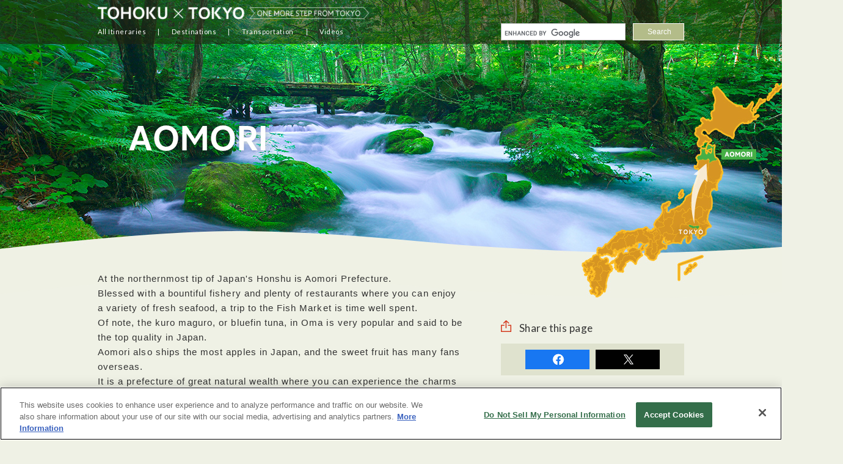

--- FILE ---
content_type: text/html; charset=UTF-8
request_url: https://www.tohokuandtokyo.org/pref_2/?language=zh
body_size: 42485
content:
<!DOCTYPE html>
<html lang="en" >
<head prefix="og: https://ogp.me/ns# fb: https://ogp.me/ns/fb# article: https://ogp.me/ns/article#">

<!-- tohokuandtokyo.org に対する OneTrust Cookie 同意通知の始点 -->
<script src="https://cdn-apac.onetrust.com/scripttemplates/otSDKStub.js" data-document-language="true" type="text/javascript" charset="UTF-8" data-domain-script="dc4d00b1-f618-4606-8cdf-58337ef0e765" ></script>
<script type="text/javascript">
function OptanonWrapper() { }
</script>
<!-- tohokuandtokyo.org に対する OneTrust Cookie 同意通知の終点 -->

<!-- Google Tag Manager -->
<script>(function(w,d,s,l,i){w[l]=w[l]||[];w[l].push({'gtm.start':
new Date().getTime(),event:'gtm.js'});var f=d.getElementsByTagName(s)[0],
j=d.createElement(s),dl=l!='dataLayer'?'&l='+l:'';j.async=true;j.src=
'//www.googletagmanager.com/gtm.js?id='+i+dl;f.parentNode.insertBefore(j,f);
})(window,document,'script','dataLayer','GTM-PTRW4Z');</script>
<!-- End Google Tag Manager -->

<title>AOMORI | TOHOKU x TOKYO (JAPAN)</title>
<meta name="keywords" content="Tohoku,Tokyo,trip,travel,sightseeing,Japan">
<meta name="description" content="">
<meta name="author" content="COPYRIGHT &copy; TOHOKU &times; TOKYO">
<meta name="robots" content="index,follow,noydir,noodp">
<meta charset="UTF-8">
<meta name="viewport" content="width=992">
<meta name="format-detection" content="telephone=no">
<link rel="shortcut icon" href="https://cdn.tohokuandtokyo.org/front_assets/favicon.ico">
<link rel="canonical" href="https://www.tohokuandtokyo.org/pref_2/">
<link rel="preconnect" href="https://fonts.googleapis.com">
<link rel="preconnect" href="https://fonts.gstatic.com" crossorigin>
<link href="https://fonts.googleapis.com/css2?family=Noto+Sans+JP:wght@100..900&display=swap" rel="stylesheet">
<link rel="stylesheet" type="text/css" href="/front_assets/css/style.css?2026202620262026JanJanThuThu080801011515">
<link rel="stylesheet" type="text/css" href="//cdn.jsdelivr.net/npm/slick-carousel@1.8.1/slick/slick.css"/>
<!--[if lt IE 9]>
<script src="https://html5shiv.googlecode.com/svn/trunk/html5.js" charset="utf-8"></script>
<script src="https://css3-mediaqueries-js.googlecode.com/svn/trunk/css3-mediaqueries.js" charset="utf-8"></script>
<script src="https://ie7-js.googlecode.com/svn/version/2.1(beta4)/IE9.js" charset="utf-8"></script>
<script src="https://api.html5media.info/1.1.5/html5media.min.js"></script>
<![endif]-->
<link href='https://fonts.googleapis.com/css?family=Lato' rel='stylesheet' type='text/css'>
<meta property="og:title" content="AOMORI | TOHOKU x TOKYO (JAPAN)">
<meta property="og:description" content="">
<meta property="og:type" content="article">
<meta property="og:url" content="https://www.tohokuandtokyo.org/pref_2/">
<meta property="og:image" content="https://cdn.tohokuandtokyo.org/front_assets/images_other/route/middle/route24_main.png">
<meta property="fb:app_id" content="1646695992277607">
</head>
<body oncontextmenu="return false;" id='page-header' class="prefecture bodyIsNotTop ">
<!-- Google Tag Manager (noscript) -->
<noscript><iframe src="https://www.googletagmanager.com/ns.html?id=GTM-PTRW4Z" height="0" width="0" style="display:none;visibility:hidden"></iframe></noscript>
<!-- End Google Tag Manager (noscript) -->
<div id="fb-root"></div>
<script>
window.fbAsyncInit = function () {
  FB.init({
    appId: 1646695992277607,
    status: true,
    xfbml: true,
    version: 'v2.3'
  });
};
(function(d, s, id) {
  var js, fjs = d.getElementsByTagName(s)[0];
  if (d.getElementById(id)) return;
  js = d.createElement(s); js.id = id; js.async = true;
  js.src = "//connect.facebook.net/ja_JP/sdk.js";
  fjs.parentNode.insertBefore(js, fjs);
}(document, 'script', 'facebook-jssdk'));
</script>

<!-- header -->
  <header id="header" class="eng_header"><nav>
    <ul class="isNotTop">
              <li class="logo"><div><a href="/" title="TOHOKU &times; TOKYO"><img src="https://cdn.tohokuandtokyo.org/front_assets/images/sprite_retina/logo.png"></a></div></li>
            <li class="pullDown header_menu_1"><h2>
        <a>All Itineraries</a></h2>
        <ul>
            <li><a href="/#longer_itineraries">Longer Itineraries<span class="long_route_new_header">New!</span></a></li>
            <li><a href="/#top_itineraries">Top Itineraries</a></li>
            <li><a href="/#more_itineraries">More Itineraries</a></li>
        </ul>
      </li>
      <li class="pullDown header_menu_3"><h2><a>Destinations</a></h2>
        <ul>
          <li class="pullDown_menu_header not_upper_case">Browse by Area</li>
                          <li><a href="/pref_2/">AOMORI</a></li>
                          <li><a href="/pref_6/">MIYAGI</a></li>
                          <li><a href="/pref_1/">AKITA</a></li>
                          <li><a href="/pref_3/">YAMAGATA</a></li>
                          <li><a href="/pref_4/">FUKUSHIMA</a></li>
                          <li><a href="/pref_7/">SENDAI</a></li>
                          <li><a href="/pref_8/">TOKYO</a></li>
                    </ul>
        <ul class="header_menu_3_spot">
          <li class="pullDown_menu_header not_upper_case">Browse by Interest</li>
                          <li><a href="/theme_activity/">ACTIVITY</a></li>
                          <li><a href="/theme_nature/">NATURE</a></li>
                          <li><a href="/theme_food/">FOOD</a></li>
                          <li><a href="/theme_culture/">CULTURE</a></li>
                    </ul>
      </li>
      <li class="pullDown header_menu_4"><h2><a>Transportation</a></h2>
        <ul>
          <li><a href="/jal/" title="JAL">JAL</a></li>
          <li><a href="/ana/" title="ANA">ANA</a></li>        
        </ul>
      </li>
      <li class="pullDown header_menu_4 no_border"><h2><a>Videos</a></h2>
        <ul style="width: 250px !important;">
          <li><a href="/adventure-wellness/">Adventure＆Wellness</a></li>
          <li><a href="https://www.tourism-alljapanandtokyo.org/videos/en/" target="_blank">HOT SPOTS JAPAN</a></li>
        </ul>
      </li>
    </ul>
    <!-- google search -->
    <div id="google_search_wrapper">
      <div id="google_search">
        <script async src="https://cse.google.com/cse.js?cx=33d698363975d43ba"></script>
        <div class="gcse-searchbox-only" data-resultsUrl="http://www.tohokuandtokyo.org/search.html" data-gl="en" data-lr="lang_en"></div>
      </div>
    </div>
    <!-- / google search -->
  </nav></header>
<!-- header -->

<!--
***
*** Unique contents for page
***
-->

<div id="keyvisual" class="mask">
  <h1>
    <img alt="AOMORI" src="https://cdn.tohokuandtokyo.org/front_assets/images_other/pref/pc/aomori.jpg" width="1380" height="464">
  </h1>
</div>

<div id="contents" class="pref">

  <div id="main">

    <div class="main_desc">
        At the northernmost tip of Japan's Honshu is Aomori Prefecture.<br>Blessed with a bountiful fishery and plenty of restaurants where you can enjoy a variety of fresh seafood, a trip to the Fish Market is time well spent.<br>Of note, the kuro maguro, or bluefin tuna, in Oma is very popular and said to be the top quality in Japan.<br>Aomori also ships the most apples in Japan, and the sweet fruit has many fans overseas.<br>It is a prefecture of great natural wealth where you can experience the charms of its seasons, such as the waters flowing through the Oirase Gorge deep in the woods or the soft rime at Hakkoda Mountains.<br>No discussion of Aomori is complete without mentioning Aomori Nebuta Festival.<br>A multitude of floats in the form of legends and historical figures from Japan and China light up the night for a colorful and energetic Aomori summer that attracts over 2 million visitors every year.    </div>

    <ul class="top_menu">
              <li class=""><a href="#from">Getting from Tokyo to AOMORI<img src="https://cdn.tohokuandtokyo.org/front_assets/images/pref/arrow.png"></a></li>
        <li class=""><a href="#route">All Itineraries<img src="https://cdn.tohokuandtokyo.org/front_assets/images/pref/arrow.png"></a></li>
            <li class=""><a href="#spot">Spots around<img src="https://cdn.tohokuandtokyo.org/front_assets/images/pref/arrow.png"></a></li>
      <li class=""><a href="#fest">Festivals of AOMORI<img src="https://cdn.tohokuandtokyo.org/front_assets/images/pref/arrow.png"></a></li>
      <li class=""><a href="#shop">Local specialty shop<img src="https://cdn.tohokuandtokyo.org/front_assets/images/pref/arrow.png"></a></li>
    </ul>
    
          <section id="from">
        <h2><img src="https://cdn.tohokuandtokyo.org/front_assets/images/pref/from.png">Getting from Tokyo to AOMORI</h2>
        <div class="">
                      <div class='from_route'>
              <h3>Route 1</h3>
              <ul>
                                  <li>
                    <span>
                      <img src="https://cdn.tohokuandtokyo.org/front_assets/images/pref/ico_airplane.png">
                    </span>
                    <div>Haneda airport → Aomori airport: Approximately 1 hour 10 minutes</div>
                  </li>
                              </ul>
            </div>
                      <div class='from_route'>
              <h3>Route 2</h3>
              <ul>
                                  <li>
                    <span>
                      <img src="https://cdn.tohokuandtokyo.org/front_assets/images/pref/ico_train.png">
                    </span>
                    <div>JR Tokyo station → JR Shin-Aomori station: Approximately 3 hours 10 minutes by Tohoku shinkansen</div>
                  </li>
                              </ul>
            </div>
                  </div>
      </section>

      <section id="route">
        <h2><img src="https://cdn.tohokuandtokyo.org/front_assets/images/pref/recommend_route.png">All Itineraries</h2>
        <ul class="cardView col2 main">
          
            <li style='' class="route_part">
                              <div class="thumb">
                  <a href="/route_24/">
                    <img src="https://cdn.tohokuandtokyo.org/front_assets/images_other/long_route/route24_main.png" height="489" width="696">
                    <h3 class="route_title">
                      Travelling Tokyo ⇔ Tohoku Using Unlimited Rides Passes and Stopping Over Along the Way                      <img src="https://cdn.tohokuandtokyo.org/front_assets/images/top/top_arrow.png">
                    </h3>
                  </a>
                </div>
                <div class="desc_part">
                  <div class='pref'>TOHOKU × TOKYO</div>
                  <div class='route'>This journey introduces a wide range of destinations that you can enjoy, from sightseeing spots in Tokyo to hot springs in Tohoku where you can soak and relax. Come and tour the sights of Japan, both old and new, such as symbols of Tokyo like the TOKYO SKYTREE and Sensoji Temple, a Matsushima sightseeing cruise, and one of Japan's National Important Cultural Properties at Hirosaki Park. By utilizing Unlimited Rides Passes, you can save on transportation costs and travel around to many locations at an unbeatable price.</div>
                </div>  
                          </li>      
          
            <li style='' class="route_part">
                              <div class="thumb">
                  <a href="/route_26/">
                    <img src="https://cdn.tohokuandtokyo.org/front_assets/images_other/long_route/route26_main.png" height="489" width="696">
                    <h3 class="route_title">
                      A Journey to Experience the Spiritual Cultures of Tokyo and the Tohoku Region                      <img src="https://cdn.tohokuandtokyo.org/front_assets/images/top/top_arrow.png">
                    </h3>
                  </a>
                </div>
                <div class="desc_part">
                  <div class='pref'>TOHOKU × TOKYO</div>
                  <div class='route'>This journey introduces a spiritual trip where you can experience the rich nature of Tokyo and the Tohoku region, as well as the culture and history that are associated with them. In the first half of this journey you will visit spiritual and cultural spots of Tokyo (Mt. Takao, shrines, and temples, etc.), and in the second half of this journey you will explore the faith and history of the Tohoku region. This is a long journey, for a total of 13 days, so relax and enjoy it while resting both your body and soul.</div>
                </div>  
                          </li>      
          
            <li style='display: none' class="route_part">
                              <div class="thumb">
                  <a href="/route_29/">
                    <img src="https://cdn.tohokuandtokyo.org/front_assets/images_other/route/big/route29_main.png" height="489" width="696">
                    <h3 class="route_title">
                      An adventure of nature and culture                      <img src="https://cdn.tohokuandtokyo.org/front_assets/images/top/top_arrow.png">
                    </h3>
                  </a>
                </div>
                <div class="desc_part">
                  <div class='pref'>SENDAI × AOMORI × TOKYO</div>
                  <div class='route'>Get a taste of the appeals and entertainment of a modern city in Tokyo. Then encounter nature and traditional culture in Aomori, and enjoy history and food culture in Sendai, the Forest City, or Mori no Miyako in Japanese.<br>The Tohoku Route, woven of Japan’s diverse scenery and culture, will offer a special experience of transition from city to nature and tradition.</div>
                </div>  
                          </li>      
          
            <li style='display: none' class="route_part">
                              <div class="thumb">
                  <a href="/route_1/">
                    <img src="https://cdn.tohokuandtokyo.org/front_assets/images_other/route/big/topthumb_pc_main_aomori.jpg" height="489" width="696">
                    <h3 class="route_title">
                      CULINARY × ART × EXPERIENCE                      <img src="https://cdn.tohokuandtokyo.org/front_assets/images/top/top_arrow.png">
                    </h3>
                  </a>
                </div>
                <div class="desc_part">
                  <div class='pref'>AOMORI × TOKYO</div>
                  <div class='route'>This route introduces the appeal of both the capital and Tohoku, combining food and contemporary art in a manner that transcends genre, through such experiences as making food samples and viewing rice paddy art.</div>
                </div>  
                          </li>      
          
            <li style='display: none' class="route_part">
                              <div class="thumb">
                  <a href="/route_18/">
                    <img src="https://cdn.tohokuandtokyo.org/front_assets/images_other/route/big/topthumb_pc_sub_aomori.jpg" height="489" width="696">
                    <h3 class="route_title">
                      STONE & WATER                      <img src="https://cdn.tohokuandtokyo.org/front_assets/images/top/top_arrow.png">
                    </h3>
                  </a>
                </div>
                <div class="desc_part">
                  <div class='pref'>AOMORI × TOKYO</div>
                  <div class='route'>After enjoying a stroll around Meiji Jingu Shrine, a spot surrounded by nature despite its location in central Tokyo, travel to Oirase Stream in Aomori and take in the colorful scenery of majestic nature within the gentle passing of time.</div>
                </div>  
                          </li>      
                  </ul>
                  <span class='show_more'>See all Itineraries<img src="https://cdn.tohokuandtokyo.org/front_assets/images/pref/arrow.png"></span>
              </section>
    
    <section id="spot">
      <h2><img src="https://cdn.tohokuandtokyo.org/front_assets/images/pref/spots.png">Spots around</h2>
      <ul class="cardView col3">
                  <li style=''>
            <a href="/spot_4/">
              <div class="thumb"><img src="https://cdn.tohokuandtokyo.org/front_assets/images_other/spot/small/ao-m04-01.jpg" height="489" width="696"></div>
              <h3>Hirosaki Park</h3>
            </a>
          </li>
                  <li style=''>
            <a href="/spot_5/">
              <div class="thumb"><img src="https://cdn.tohokuandtokyo.org/front_assets/images_other/spot/small/ao-m05-01.jpg" height="489" width="696"></div>
              <h3>Minamida Onsen Hotel Appleland</h3>
            </a>
          </li>
                  <li style=''>
            <a href="/spot_6/">
              <div class="thumb"><img src="https://cdn.tohokuandtokyo.org/front_assets/images_other/spot/small/ao-m06-01.jpg" height="489" width="696"></div>
              <h3>Rice Paddy Art</h3>
            </a>
          </li>
                  <li style='display: none'>
            <a href="/spot_7/">
              <div class="thumb"><img src="https://cdn.tohokuandtokyo.org/front_assets/images_other/spot/small/aflo_CAHA003284.jpg" height="489" width="696"></div>
              <h3>Hirosaki City Apple Park</h3>
            </a>
          </li>
                  <li style='display: none'>
            <a href="/spot_8/">
              <div class="thumb"><img src="https://cdn.tohokuandtokyo.org/front_assets/images_other/spot/small/aflo_LRMB000674.jpg" height="489" width="696"></div>
              <h3>Tsugaruhan Neputa Mura</h3>
            </a>
          </li>
                  <li style='display: none'>
            <a href="/spot_9/">
              <div class="thumb"><img src="https://cdn.tohokuandtokyo.org/front_assets/images_other/spot/small/ao-s01-01.jpg" height="489" width="696"></div>
              <h3>Hakkoda Ropeway</h3>
            </a>
          </li>
                  <li style='display: none'>
            <a href="/spot_10/">
              <div class="thumb"><img src="https://cdn.tohokuandtokyo.org/front_assets/images_other/spot/small/ao-s02-02.jpg" height="489" width="696"></div>
              <h3>Sukayu Onsen</h3>
            </a>
          </li>
                  <li style='display: none'>
            <a href="/spot_11/">
              <div class="thumb"><img src="https://cdn.tohokuandtokyo.org/front_assets/images_other/spot/small/aflo_OBXA001793.jpg" height="489" width="696"></div>
              <h3>Oirase Gorge</h3>
            </a>
          </li>
                  <li style='display: none'>
            <a href="/spot_12/">
              <div class="thumb"><img src="https://cdn.tohokuandtokyo.org/front_assets/images_other/spot/small/aflo_GIQA003830.jpg" height="489" width="696"></div>
              <h3>Lake Towada</h3>
            </a>
          </li>
                  <li style='display: none'>
            <a href="/spot_87/">
              <div class="thumb"><img src="https://cdn.tohokuandtokyo.org/front_assets/images_other/spot/small/aflo_MEPA000774.jpg" height="489" width="696"></div>
              <h3>Aomori Museum of Art</h3>
            </a>
          </li>
                  <li style='display: none'>
            <a href="/spot_88/">
              <div class="thumb"><img src="https://cdn.tohokuandtokyo.org/front_assets/images_other/spot/small/ao-o02-01.jpg" height="489" width="696"></div>
              <h3>Nokke-don (Furukawa Fish Market)</h3>
            </a>
          </li>
                  <li style='display: none'>
            <a href="/spot_89/">
              <div class="thumb"><img src="https://cdn.tohokuandtokyo.org/front_assets/images_other/spot/small/aflo_OFSA012709.jpg" height="489" width="696"></div>
              <h3>World Natural Heritage Site, Shirakami-Sanchi</h3>
            </a>
          </li>
                  <li style='display: none'>
            <a href="/spot_90/">
              <div class="thumb"><img src="https://cdn.tohokuandtokyo.org/front_assets/images_other/spot/small/ao-o04-01.jpg" height="489" width="696"></div>
              <h3>Aomori Tourist Information Center, ASPAM</h3>
            </a>
          </li>
                  <li style='display: none'>
            <a href="/spot_112/">
              <div class="thumb"><img src="https://cdn.tohokuandtokyo.org/front_assets/images_other/spot/small/lo-04-01.jpg" height="489" width="696"></div>
              <h3>Aomori Airport</h3>
            </a>
          </li>
                  <li style='display: none'>
            <a href="/spot_141/">
              <div class="thumb"><img src="https://cdn.tohokuandtokyo.org/front_assets/images_other/spot/small/aflo_CAHA003315.jpg" height="489" width="696"></div>
              <h3>Lake Towada Excursion Boat</h3>
            </a>
          </li>
                  <li style='display: none'>
            <a href="/spot_140/">
              <div class="thumb"><img src="https://cdn.tohokuandtokyo.org/front_assets/images_other/spot/small/ao-sr05-01.jpg" height="489" width="696"></div>
              <h3>Nebuta Museum Wa Rasse</h3>
            </a>
          </li>
                  <li style='display: none'>
            <a href="/spot_172/">
              <div class="thumb"><img src="https://cdn.tohokuandtokyo.org/front_assets/images_other/spot/small/jr-shinaomori1.jpg" height="489" width="696"></div>
              <h3>Shin-Aomori Station</h3>
            </a>
          </li>
                  <li style='display: none'>
            <a href="/spot_173/">
              <div class="thumb"><img src="https://cdn.tohokuandtokyo.org/front_assets/images_other/spot/small/aflo_RYBA008669.jpg" height="489" width="696"></div>
              <h3>Oirase Gorge Cycling</h3>
            </a>
          </li>
                  <li style='display: none'>
            <a href="/spot_174/">
              <div class="thumb"><img src="https://cdn.tohokuandtokyo.org/front_assets/images_other/spot/small/towada-canoe1.jpg" height="489" width="696"></div>
              <h3>Lake Towada Canoe Tour</h3>
            </a>
          </li>
                  <li style='display: none'>
            <a href="/spot_175/">
              <div class="thumb"><img src="https://cdn.tohokuandtokyo.org/front_assets/images_other/spot/small/tsuta-onsen1.jpg" height="489" width="696"></div>
              <h3>Tsuta Onsen</h3>
            </a>
          </li>
                  <li style='display: none'>
            <a href="/spot_176/">
              <div class="thumb"><img src="https://cdn.tohokuandtokyo.org/front_assets/images_other/spot/small/tsutanuma1.jpg" height="489" width="696"></div>
              <h3>Tsuta Numa Pond</h3>
            </a>
          </li>
                  <li style='display: none'>
            <a href="/spot_214/">
              <div class="thumb"><img src="https://cdn.tohokuandtokyo.org/front_assets/images_other/spot/small/takayamainari1.jpg" height="489" width="696"></div>
              <h3>Takayama Inari Shrine </h3>
            </a>
          </li>
                  <li style='display: none'>
            <a href="/spot_215/">
              <div class="thumb"><img src="https://cdn.tohokuandtokyo.org/front_assets/images_other/spot/small/tanesashi1.jpg" height="489" width="696"></div>
              <h3>Tanesashi Coast</h3>
            </a>
          </li>
                  <li style='display: none'>
            <a href="/spot_216/">
              <div class="thumb"><img src="https://cdn.tohokuandtokyo.org/front_assets/images_other/spot/small/hotokegaura1.jpg" height="489" width="696"></div>
              <h3>Hotokegaura</h3>
            </a>
          </li>
                  <li style='display: none'>
            <a href="/spot_250/">
              <div class="thumb"><img src="https://cdn.tohokuandtokyo.org/front_assets/images_other/spot/small/michinokutrail1.jpg" height="489" width="696"></div>
              <h3>Michinoku Coastal Trail</h3>
            </a>
          </li>
                  <li style='display: none'>
            <a href="/spot_251/">
              <div class="thumb"><img src="https://cdn.tohokuandtokyo.org/front_assets/images_other/spot/small/sannaimaruyama1.jpg" height="489" width="696"></div>
              <h3>Special Historic Site Sannai Maruyama Site</h3>
            </a>
          </li>
              </ul>
              <span class='show_more'>See all spots<img src="https://cdn.tohokuandtokyo.org/front_assets/images/pref/arrow.png"></span>
          </section>

    <section id="fest">
      <h2><img src="https://cdn.tohokuandtokyo.org/front_assets/images/pref/festival.png">Festivals of AOMORI</h2>
      <ul class="cardView col3">
                  <li style=''>
            <a href="https://www.tourism-alljapanandtokyo.org/festival-en/f-02-01?lang=en" target="_blank">
              <div class="thumb"><img src="https://cdn.tohokuandtokyo.org/front_assets/images_other/pref/items/f02-01.jpg" height="489" width="696"></div>
              <h4>Summer (Jun-Aug)</h4>
              <h3>Aomori Nebuta Festival</h3>
              <img src="https://cdn.tohokuandtokyo.org/front_assets/images/pref/link.png">
            </a>
          </li>
                  <li style=''>
            <a href="https://www.tourism-alljapanandtokyo.org/festival-en/f-02-02?lang=en" target="_blank">
              <div class="thumb"><img src="https://cdn.tohokuandtokyo.org/front_assets/images_other/pref/items/f02-02.jpg" height="489" width="696"></div>
              <h4>Spring (Mar-May)</h4>
              <h3>Hirosaki Cherry Blossom Festival</h3>
              <img src="https://cdn.tohokuandtokyo.org/front_assets/images/pref/link.png">
            </a>
          </li>
                  <li style=''>
            <a href="https://www.tourism-alljapanandtokyo.org/festival-en/f-02-03?lang=en" target="_blank">
              <div class="thumb"><img src="https://cdn.tohokuandtokyo.org/front_assets/images_other/pref/items/f02-03.jpg" height="489" width="696"></div>
              <h4>Winter (Dec-Feb)</h4>
              <h3>Hachinohe Enburi</h3>
              <img src="https://cdn.tohokuandtokyo.org/front_assets/images/pref/link.png">
            </a>
          </li>
              </ul>
          </section>

    <section id="shop">
      <h2><img src="https://cdn.tohokuandtokyo.org/front_assets/images/pref/shops.png">Local specialty shop</h2>
      <ul class="cardView col3">
                  <li style=''>
            <a href="https://www.tourism-alljapanandtokyo.org/shop-en/s020003?lang=en" target="_blank">
              <div class="thumb"><img src="https://cdn.tohokuandtokyo.org/front_assets/images_other/pref/items/a02.jpg" height="489" width="696"></div>
              <!-- <h4></h4> -->
              <h3>AoMoLink Akasaka</h3>
              <img src="https://cdn.tohokuandtokyo.org/front_assets/images/pref/link.png">
            </a>
          </li>
                  <li style=''>
            <a href="https://www.tourism-alljapanandtokyo.org/shop-en/s022039?lang=en" target="_blank">
              <div class="thumb"><img src="https://cdn.tohokuandtokyo.org/front_assets/images_other/pref/items/a11.jpg" height="489" width="696"></div>
              <!-- <h4></h4> -->
              <h3>Hachinohe Area Exchange Plaza 8base</h3>
              <img src="https://cdn.tohokuandtokyo.org/front_assets/images/pref/link.png">
            </a>
          </li>
                  <li style=''>
            <a href="https://www.tourism-alljapanandtokyo.org/shop-en/s022098?lang=en" target="_blank">
              <div class="thumb"><img src="https://cdn.tohokuandtokyo.org/front_assets/images_other/pref/items/a12.jpg" height="489" width="696"></div>
              <!-- <h4></h4> -->
              <h3>Craft Foods and Drinks of Melon</h3>
              <img src="https://cdn.tohokuandtokyo.org/front_assets/images/pref/link.png">
            </a>
          </li>
                  <li style='display: none'>
            <a href="https://www.tourism-alljapanandtokyo.org/shop-en/s130001x03?lang=en" target="_blank">
              <div class="thumb"><img src="https://cdn.tohokuandtokyo.org/front_assets/images_other/pref/items/all03.jpg" height="489" width="696"></div>
              <!-- <h4></h4> -->
              <h3>Nippon Department Store Shokuhinkan</h3>
              <img src="https://cdn.tohokuandtokyo.org/front_assets/images/pref/link.png">
            </a>
          </li>
                  <li style='display: none'>
            <a href="https://www.tourism-alljapanandtokyo.org/shop-en/s131067?lang=en" target="_blank">
              <div class="thumb"><img src="https://cdn.tohokuandtokyo.org/front_assets/images_other/pref/items/all05.jpg" height="489" width="696"></div>
              <!-- <h4></h4> -->
              <h3>Furusato Koryu Shop Taito</h3>
              <img src="https://cdn.tohokuandtokyo.org/front_assets/images/pref/link.png">
            </a>
          </li>
              </ul>
              <span class='show_more'>See all shops<img src="https://cdn.tohokuandtokyo.org/front_assets/images/pref/arrow.png"></span>
          </section>

    <section id="banner">
      <ul class="cardView col3">
                  <li style=''>
            <a href="https://aomori-tourism.com/en/" target="_blank">
              <div class="thumb"><img src="https://cdn.tohokuandtokyo.org/front_assets/images_other/pref/items/aomori1.jpg" height="489" width="696"></div>
            </a>
          </li>
              </ul>
    </section>
  </div><div id="side">

  <section class="sns">
    <h2><i class="share"></i>Share this page</h2>
    <ul>
          <li class="fb"><a href="https://www.facebook.com/share.php?u=https%3A%2F%2Fwww.tohokuandtokyo.org%2Fpref_2%2F&amp;amp;t=AOMORI | TOHOKU x TOKYO (JAPAN)" target="_blank">share</a></li>
      <li class="tw"><a href="https://twitter.com/intent/tweet?text=AOMORI+%7C+TOHOKU+x+TOKYO+%28JAPAN%29+https%3A%2F%2Fwww.tohokuandtokyo.org%2Fpref_2%2F" target="_blank">tweet</a></li>
            </ul>
  </section>

  <section class="trans">
    <h2><i class="trans"></i>Transportation</h2>
    <ul>
    <li><a href="/jal/" title="JAL"><i class="jal">JAL</i></a></li>
    <li><a href="/ana/" title="ANA"><i class="ana">ANA</i></a></li>
    </ul>
  </section>
  
  <!-- questions -->
<!--  <section class="route">
        <a href="https://www7.webcas.net/form/pub/tohokuandtokyo/questionnaire1607" target="_blank" class="question_banner_side"><img src="https://cdn.tohokuandtokyo.org/front_assets/images/question/question_banner_side_pc.png" ></a>
  </section>  -->
  <!-- /questions -->

  <section class="route">
    <h2><i class="route"></i>Longer Itineraries<span class="long_route_new">New!</span></h2>
    <ul class="cardView col1">
                   <li>
            <a href="/route_29/">
              <div class="thumb"><img src="https://cdn.tohokuandtokyo.org/front_assets/images_other/long_route/route29_main.png" height="489" width="696" alt="An adventure of nature and culture"></div>
              <h3>An adventure of nature and culture</h3>
            </a>
          </li>
                    <li>
            <a href="/route_24/">
              <div class="thumb"><img src="https://cdn.tohokuandtokyo.org/front_assets/images_other/long_route/route24_main.png" height="489" width="696" alt="Travelling Tokyo ⇔ Tohoku Using Unlimited Rides Passes and Stopping Over Along the Way"></div>
              <h3>Travelling Tokyo ⇔ Tohoku Using Unlimited Rides Passes and Stopping Over Along the Way</h3>
            </a>
          </li>
                    <li>
            <a href="/route_25/">
              <div class="thumb"><img src="https://cdn.tohokuandtokyo.org/front_assets/images_other/long_route/route25_main.png" height="489" width="696" alt="Journey from Tokyo Along the Joban Line and Witness the Recovery from the Great East Japan Earthquake"></div>
              <h3>Journey from Tokyo Along the Joban Line and Witness the Recovery from the Great East Japan Earthquake</h3>
            </a>
          </li>
                    <li>
            <a href="/route_26/">
              <div class="thumb"><img src="https://cdn.tohokuandtokyo.org/front_assets/images_other/long_route/route26_main.png" height="489" width="696" alt="A Journey to Experience the Spiritual Cultures of Tokyo and the Tohoku Region"></div>
              <h3>A Journey to Experience the Spiritual Cultures of Tokyo and the Tohoku Region</h3>
            </a>
          </li>
                    <li>
            <a href="/route_27/">
              <div class="thumb"><img src="https://cdn.tohokuandtokyo.org/front_assets/images_other/long_route/route27_main.png" height="489" width="696" alt="A journey through nature and culture that appeals to the five senses"></div>
              <h3>A journey through nature and culture that appeals to the five senses</h3>
            </a>
          </li>
            </ul>
  </section>

  <section class="route">
    <h2><i class="route"></i>Top Itineraries</h2>
    <ul class="cardView col1">
                   <li>
            <a href="/route_28/">
              <div class="thumb"><img src="https://cdn.tohokuandtokyo.org/front_assets/images_other/route/big/route28_main.png" height="489" width="696" alt="Enjoy everything from the latest tourist spots and Edo culture of Tokyo to the scenery and traditions of Tohoku"></div>
              <h3>Enjoy everything from the latest tourist spots and Edo culture of Tokyo to the scenery and traditions of Tohoku</h3>
            </a>
          </li>
                    <li>
            <a href="/route_1/">
              <div class="thumb"><img src="https://cdn.tohokuandtokyo.org/front_assets/images_other/route/big/topthumb_pc_main_aomori.jpg" height="489" width="696" alt="CULINARY × ART × EXPERIENCE"></div>
              <h3>CULINARY × ART × EXPERIENCE</h3>
            </a>
          </li>
                    <li>
            <a href="/route_3/">
              <div class="thumb"><img src="https://cdn.tohokuandtokyo.org/front_assets/images_other/route/big/topthumb_pc_main_miyagi.jpg" height="489" width="696" alt="SEASIDE BEAUTY"></div>
              <h3>SEASIDE BEAUTY</h3>
            </a>
          </li>
                    <li>
            <a href="/route_7/">
              <div class="thumb"><img src="https://cdn.tohokuandtokyo.org/front_assets/images_other/route/big/topthumb_pc_main_sendai.jpg" height="489" width="696" alt="PICTURE & SHARE"></div>
              <h3>PICTURE & SHARE</h3>
            </a>
          </li>
                    <li>
            <a href="/route_20/">
              <div class="thumb"><img src="https://cdn.tohokuandtokyo.org/front_assets/images_other/route/big/topthumb_pc_main_akita.jpg" height="489" width="696" alt="EXPERIENCE ILLUMINATION & POWDERSNOW"></div>
              <h3>EXPERIENCE ILLUMINATION & POWDERSNOW</h3>
            </a>
          </li>
                    <li>
            <a href="/route_21/">
              <div class="thumb"><img src="https://cdn.tohokuandtokyo.org/front_assets/images_other/route/big/topthumb_pc_main_yamagata.jpg" height="489" width="696" alt="HEART & WORSHIP"></div>
              <h3>HEART & WORSHIP</h3>
            </a>
          </li>
                    <li>
            <a href="/route_22/">
              <div class="thumb"><img src="https://cdn.tohokuandtokyo.org/front_assets/images_other/route/big/topthumb_pc_main_fukushima.jpg" height="489" width="696" alt="MIRAI & SAMURAI"></div>
              <h3>MIRAI & SAMURAI</h3>
            </a>
          </li>
            </ul>
  </section>

  <section class="route">
    <h2><i class="route"></i>More Itineraries</h2>
    <ul class="cardView col1">
                   <li>
            <a href="/route_10/">
              <div class="thumb"><img src="https://cdn.tohokuandtokyo.org/front_assets/images_other/route/big/topthumb_pc_sub_miyagi.jpg" height="489" width="696" alt="RELAX & MINGLE"></div>
              <h3>RELAX & MINGLE</h3>
            </a>
          </li>
                    <li>
            <a href="/route_11/">
              <div class="thumb"><img src="https://cdn.tohokuandtokyo.org/front_assets/images_other/route/big/topthumb_pc_sub_akita.jpg" height="489" width="696" alt="LUX SUBURB"></div>
              <h3>LUX SUBURB</h3>
            </a>
          </li>
                    <li>
            <a href="/route_12/">
              <div class="thumb"><img src="https://cdn.tohokuandtokyo.org/front_assets/images_other/route/big/topthumb_pc_sub_yamagata.jpg" height="489" width="696" alt="SAVOR THE FLAVOR"></div>
              <h3>SAVOR THE FLAVOR</h3>
            </a>
          </li>
                    <li>
            <a href="/route_13/">
              <div class="thumb"><img src="https://cdn.tohokuandtokyo.org/front_assets/images_other/route/big/topthumb_pc_sub_fukushima.jpg" height="489" width="696" alt="WHITE & PINK"></div>
              <h3>WHITE & PINK</h3>
            </a>
          </li>
                    <li>
            <a href="/route_14/">
              <div class="thumb"><img src="https://cdn.tohokuandtokyo.org/front_assets/images_other/route/big/topthumb_pc_sub_miyagi_16s.jpg" height="489" width="696" alt="HAVE REAL × IMAGINATION"></div>
              <h3>HAVE REAL × IMAGINATION</h3>
            </a>
          </li>
                    <li>
            <a href="/route_15/">
              <div class="thumb"><img src="https://cdn.tohokuandtokyo.org/front_assets/images_other/route/big/topthumb_pc_sub_fukushima_16s.jpg" height="489" width="696" alt="ACTIVE REST"></div>
              <h3>ACTIVE REST</h3>
            </a>
          </li>
                    <li>
            <a href="/route_17/">
              <div class="thumb"><img src="https://cdn.tohokuandtokyo.org/front_assets/images_other/route/big/topthumb_pc_sub_miyagi_17s.jpg" height="489" width="696" alt="FEEL THE TRADITION THROUGH FIVE SENSES"></div>
              <h3>FEEL THE TRADITION THROUGH FIVE SENSES</h3>
            </a>
          </li>
                    <li>
            <a href="/route_18/">
              <div class="thumb"><img src="https://cdn.tohokuandtokyo.org/front_assets/images_other/route/big/topthumb_pc_sub_aomori.jpg" height="489" width="696" alt="STONE & WATER"></div>
              <h3>STONE & WATER</h3>
            </a>
          </li>
                    <li>
            <a href="/route_23/">
              <div class="thumb"><img src="https://cdn.tohokuandtokyo.org/front_assets/images_other/route/big/topthumb_pc_sub_sendai_16s.jpg" height="489" width="696" alt="HISTORY IN CITY"></div>
              <h3>HISTORY IN CITY</h3>
            </a>
          </li>
            </ul>
  </section>

    
 

</div>


</div>
 

<!--
***
*** Unique contents for page
***
-->

<footer id="footer">

<div class="inner">
<div class="boxL">
  <p class="logo"><a href="/"><img src="https://cdn.tohokuandtokyo.org/front_assets/images/sprite_retina/logo_footer.png"></a></p>
  <p class="message">On this website, you can read travel reports and discover fascinating travel routes that allow you to take in both the iconic sights of Tokyo and the beautiful natural scenery and historical sites of the Tohoku region.</p>
  
  <section class="sns">
    <h2>Share this site!</h2>
    <ul>
          <li class="fb"><a href="https://www.facebook.com/share.php?u=https%3A%2F%2Fwww.tohokuandtokyo.org&amp;amp;t=TOHOKU x TOKYO (JAPAN)" target="_blank">share</a></li>
      <li class="tw"><a href="https://twitter.com/intent/tweet?text=TOHOKU+x+TOKYO+%28JAPAN%29+https%3A%2F%2Fwww.tohokuandtokyo.org" target="_blank">tweet</a></li>
        </ul>
  </section>

  <p>Some of the photos provided by AFLO<br><br>The rates posted on this site are subject to change. For the most up-to-date information, please check the facilities (transportation facilities) on the website, etc.</p>
</div>

<nav class="boxR">
  <section class="boxL">
    <h2>All Itineraries</h2>
    <ul>
        <li><a href="/#longer_itineraries">Longer Itineraries<span class="long_route_new_footer">New!</span></a></li>
        <li><a href="/#top_itineraries">Top Itineraries</a></li>
        <li><a href="/#more_itineraries">More Itineraries</a></li>
    </ul>
    <h2>Transportation</h2>
    <ul>
      <li><a href="/jal/" title="JAL"><i class="jal">JAL</i></a></li>
      <li><a href="/ana/" title="ANA"><i class="ana">ANA</i></a></li>
    </ul>
  </section>
  <section class="boxR">

    <h2>
      Destinations    </h2>
    <h2>
      Browse by Area    </h2>
    <ul>
                    <li><a href="/pref_2/">AOMORI</a></li>
                    <li><a href="/pref_6/">MIYAGI</a></li>
                    <li><a href="/pref_1/">AKITA</a></li>
                    <li><a href="/pref_3/">YAMAGATA</a></li>
                    <li><a href="/pref_4/">FUKUSHIMA</a></li>
                    <li><a href="/pref_7/">SENDAI</a></li>
                    <li><a href="/pref_8/">TOKYO</a></li>
              </ul>
    <h2>
      Browse by Interest    </h2>
    <ul>
              <li><a href="/theme_activity/">ACTIVITY</a></li>
              <li><a href="/theme_nature/">NATURE</a></li>
              <li><a href="/theme_food/">FOOD</a></li>
              <li><a href="/theme_culture/">CULTURE</a></li>
          </ul>
  </section>
  <section>
      <h2><a href="/cookie-policy/">Cookie Policy</a></h2>
      <h2><a href="/sitemap/">Sitemap</a></h2>
      <h2><a href="/about-this-website/">About This Website</a></h2>
  </section>
</nav>
</div>
<div class="last-update">update: Dec.16.2025</div>
</footer>

<small>COPYRIGHT &copy; TOHOKU &times; TOKYO ALL RIGHTS RESERVED.</small>

<!-- pagetop -->
<p class="pageTop"><a href="#page-header" class="scroll" title="Back to Top">Back to Top<i class="arrT"></i></a></p>
<!-- /pagetop -->

<script src="https://ajax.googleapis.com/ajax/libs/jquery/3.4.1/jquery.min.js"></script>
<script type="text/javascript" src="/front_assets/js/jquery.rwdImageMaps.min.js" charset="utf-8"></script>
<script type="text/javascript" src="/front_assets/js/jquery.cookie.js" charset="utf-8"></script>
<script type="text/javascript" src="/front_assets/js/jquery.sliderPro.min.js" charset="utf-8"></script>
<script type="text/javascript" src="//cdn.jsdelivr.net/npm/slick-carousel@1.8.1/slick/slick.min.js"></script>
<script type="text/javascript" src="/front_assets/js/script.js?2026202620262026JanJanThuThu080801011515" charset="utf-8"></script>
<script>
    var assets_root = 'https://cdn.tohokuandtokyo.org';
    var language_type = "en";
</script>

</body>
</html>

--- FILE ---
content_type: text/css
request_url: https://www.tohokuandtokyo.org/front_assets/css/style.css?2026202620262026JanJanThuThu080801011515
body_size: 318615
content:
@charset "UTF-8";
/*
 * Browser Reset
 */
/* line 6, ../sass/libs/_utilities.scss */
body, div, dl, dt, dd, ul, ol, li, h1, h2, h3, h4, h5, h6, pre, form, fieldset, input, button, textarea, p, blockquote, th, td, nav {
  padding: 0;
  margin: 0;
}

/* line 10, ../sass/libs/_utilities.scss */
fieldset, img {
  border: 0;
}

/* line 13, ../sass/libs/_utilities.scss */
img {
  vertical-align: bottom;
}

/* line 16, ../sass/libs/_utilities.scss */
button {
  background-color: transparent;
  border: none;
}

/* line 17, ../sass/libs/_utilities.scss */
address, caption, cite, code, dfn, em, th, var {
  font-weight: normal;
  font-style: normal;
}

/* line 21, ../sass/libs/_utilities.scss */
ol, ul {
  list-style: none;
  list-style-position: outside;
}

/* line 25, ../sass/libs/_utilities.scss */
caption, th {
  text-align: left;
}

/* line 28, ../sass/libs/_utilities.scss */
h1, h2, h3, h4, h5, h6 {
  font-weight: normal;
  font-size: 100%;
}

/* line 32, ../sass/libs/_utilities.scss */
* {
  -moz-box-sizing: border-box;
  -webkit-box-sizing: border-box;
  box-sizing: border-box;
}

/*
 * utilities
 */
/* line 46, ../sass/libs/_utilities.scss */
html {
  overflow-x: hidden;
  font-size: 62.5%;
}

/* line 50, ../sass/libs/_utilities.scss */
body {
  background: #eff1e5;
  color: #333;
  font-family: "Myriad Set Pro","Helvetica Neue","Helvetica","Arial",sans-serif;
  line-height: 1.6;
  letter-spacing: 0.075em;
  -webkit-font-smoothing: antialiased;
  -moz-font-smoothing: antialiased;
  font-smoothing: antialiased;
  -moz-osx-font-smoothing: grayscale;
  margin: 0;
  padding: 0;
  font-size: 14px;
  -webkit-text-size-adjust: 100%;
}

/* line 65, ../sass/libs/_utilities.scss */
img {
  width: auto\9;
  /* IE8 */
  max-width: 100%;
  height: auto;
}

/* ----- anchor ----- */
/* line 72, ../sass/libs/_utilities.scss */
a {
  outline: none;
}

/* line 75, ../sass/libs/_utilities.scss */
a,
label,
.arrL > input,
.btnTxt > input {
  color: #cc2a1e;
  text-decoration: none;
  cursor: pointer;
}

/* ----- form ----- */
/* line 98, ../sass/libs/_utilities.scss */
input[type="checkbox"],
label input[type="radio"] {
  margin: 0 8px 8px 0;
}

/* line 102, ../sass/libs/_utilities.scss */
input,
label,
select,
textarea,
button {
  cursor: pointer;
}

/* line 109, ../sass/libs/_utilities.scss */
input,
button,
textarea {
  font-size: 1.4rem;
  font-family: sans-serif;
  -webkit-border-radius: 2px;
  -moz-border-radius: 2px;
  border-radius: 2px;
}

/* line 120, ../sass/libs/_utilities.scss */
input[type="text"],
input[type="tel"],
input[type="email"],
textarea {
  -webkit-appearance: none;
  padding: 8px 4px;
  -webkit-box-sizing: border-box;
  -moz-box-sizing: border-box;
  box-sizing: border-box;
}

/* line 132, ../sass/libs/_utilities.scss */
.boxL {
  float: left;
}

/* line 135, ../sass/libs/_utilities.scss */
.boxR {
  float: right;
}

/* ----- margin ----- */
/* line 141, ../sass/libs/_utilities.scss */
.mT0 {
  margin-top: 0px !important;
}

/* line 144, ../sass/libs/_utilities.scss */
.mL0 {
  margin-left: 0px !important;
}

/* line 147, ../sass/libs/_utilities.scss */
.mR0 {
  margin-right: 0px !important;
}

/* line 150, ../sass/libs/_utilities.scss */
.mB0 {
  margin-bottom: 0px !important;
}

/* line 153, ../sass/libs/_utilities.scss */
.pT0 {
  padding-top: 0px !important;
}

/* line 156, ../sass/libs/_utilities.scss */
.pL0 {
  padding-left: 0px !important;
}

/* line 159, ../sass/libs/_utilities.scss */
.pR0 {
  padding-right: 0px !important;
}

/* line 162, ../sass/libs/_utilities.scss */
.pB0 {
  padding-bottom: 0px !important;
}

/* line 141, ../sass/libs/_utilities.scss */
.mT5 {
  margin-top: 5px !important;
}

/* line 144, ../sass/libs/_utilities.scss */
.mL5 {
  margin-left: 5px !important;
}

/* line 147, ../sass/libs/_utilities.scss */
.mR5 {
  margin-right: 5px !important;
}

/* line 150, ../sass/libs/_utilities.scss */
.mB5 {
  margin-bottom: 5px !important;
}

/* line 153, ../sass/libs/_utilities.scss */
.pT5 {
  padding-top: 5px !important;
}

/* line 156, ../sass/libs/_utilities.scss */
.pL5 {
  padding-left: 5px !important;
}

/* line 159, ../sass/libs/_utilities.scss */
.pR5 {
  padding-right: 5px !important;
}

/* line 162, ../sass/libs/_utilities.scss */
.pB5 {
  padding-bottom: 5px !important;
}

/* line 141, ../sass/libs/_utilities.scss */
.mT10 {
  margin-top: 10px !important;
}

/* line 144, ../sass/libs/_utilities.scss */
.mL10 {
  margin-left: 10px !important;
}

/* line 147, ../sass/libs/_utilities.scss */
.mR10 {
  margin-right: 10px !important;
}

/* line 150, ../sass/libs/_utilities.scss */
.mB10 {
  margin-bottom: 10px !important;
}

/* line 153, ../sass/libs/_utilities.scss */
.pT10 {
  padding-top: 10px !important;
}

/* line 156, ../sass/libs/_utilities.scss */
.pL10 {
  padding-left: 10px !important;
}

/* line 159, ../sass/libs/_utilities.scss */
.pR10 {
  padding-right: 10px !important;
}

/* line 162, ../sass/libs/_utilities.scss */
.pB10 {
  padding-bottom: 10px !important;
}

/* line 141, ../sass/libs/_utilities.scss */
.mT15 {
  margin-top: 15px !important;
}

/* line 144, ../sass/libs/_utilities.scss */
.mL15 {
  margin-left: 15px !important;
}

/* line 147, ../sass/libs/_utilities.scss */
.mR15 {
  margin-right: 15px !important;
}

/* line 150, ../sass/libs/_utilities.scss */
.mB15 {
  margin-bottom: 15px !important;
}

/* line 153, ../sass/libs/_utilities.scss */
.pT15 {
  padding-top: 15px !important;
}

/* line 156, ../sass/libs/_utilities.scss */
.pL15 {
  padding-left: 15px !important;
}

/* line 159, ../sass/libs/_utilities.scss */
.pR15 {
  padding-right: 15px !important;
}

/* line 162, ../sass/libs/_utilities.scss */
.pB15 {
  padding-bottom: 15px !important;
}

/* line 141, ../sass/libs/_utilities.scss */
.mT20 {
  margin-top: 20px !important;
}

/* line 144, ../sass/libs/_utilities.scss */
.mL20 {
  margin-left: 20px !important;
}

/* line 147, ../sass/libs/_utilities.scss */
.mR20 {
  margin-right: 20px !important;
}

/* line 150, ../sass/libs/_utilities.scss */
.mB20 {
  margin-bottom: 20px !important;
}

/* line 153, ../sass/libs/_utilities.scss */
.pT20 {
  padding-top: 20px !important;
}

/* line 156, ../sass/libs/_utilities.scss */
.pL20 {
  padding-left: 20px !important;
}

/* line 159, ../sass/libs/_utilities.scss */
.pR20 {
  padding-right: 20px !important;
}

/* line 162, ../sass/libs/_utilities.scss */
.pB20 {
  padding-bottom: 20px !important;
}

/* line 141, ../sass/libs/_utilities.scss */
.mT25 {
  margin-top: 25px !important;
}

/* line 144, ../sass/libs/_utilities.scss */
.mL25 {
  margin-left: 25px !important;
}

/* line 147, ../sass/libs/_utilities.scss */
.mR25 {
  margin-right: 25px !important;
}

/* line 150, ../sass/libs/_utilities.scss */
.mB25 {
  margin-bottom: 25px !important;
}

/* line 153, ../sass/libs/_utilities.scss */
.pT25 {
  padding-top: 25px !important;
}

/* line 156, ../sass/libs/_utilities.scss */
.pL25 {
  padding-left: 25px !important;
}

/* line 159, ../sass/libs/_utilities.scss */
.pR25 {
  padding-right: 25px !important;
}

/* line 162, ../sass/libs/_utilities.scss */
.pB25 {
  padding-bottom: 25px !important;
}

/* line 141, ../sass/libs/_utilities.scss */
.mT30 {
  margin-top: 30px !important;
}

/* line 144, ../sass/libs/_utilities.scss */
.mL30 {
  margin-left: 30px !important;
}

/* line 147, ../sass/libs/_utilities.scss */
.mR30 {
  margin-right: 30px !important;
}

/* line 150, ../sass/libs/_utilities.scss */
.mB30 {
  margin-bottom: 30px !important;
}

/* line 153, ../sass/libs/_utilities.scss */
.pT30 {
  padding-top: 30px !important;
}

/* line 156, ../sass/libs/_utilities.scss */
.pL30 {
  padding-left: 30px !important;
}

/* line 159, ../sass/libs/_utilities.scss */
.pR30 {
  padding-right: 30px !important;
}

/* line 162, ../sass/libs/_utilities.scss */
.pB30 {
  padding-bottom: 30px !important;
}

/* line 141, ../sass/libs/_utilities.scss */
.mT35 {
  margin-top: 35px !important;
}

/* line 144, ../sass/libs/_utilities.scss */
.mL35 {
  margin-left: 35px !important;
}

/* line 147, ../sass/libs/_utilities.scss */
.mR35 {
  margin-right: 35px !important;
}

/* line 150, ../sass/libs/_utilities.scss */
.mB35 {
  margin-bottom: 35px !important;
}

/* line 153, ../sass/libs/_utilities.scss */
.pT35 {
  padding-top: 35px !important;
}

/* line 156, ../sass/libs/_utilities.scss */
.pL35 {
  padding-left: 35px !important;
}

/* line 159, ../sass/libs/_utilities.scss */
.pR35 {
  padding-right: 35px !important;
}

/* line 162, ../sass/libs/_utilities.scss */
.pB35 {
  padding-bottom: 35px !important;
}

/* line 141, ../sass/libs/_utilities.scss */
.mT40 {
  margin-top: 40px !important;
}

/* line 144, ../sass/libs/_utilities.scss */
.mL40 {
  margin-left: 40px !important;
}

/* line 147, ../sass/libs/_utilities.scss */
.mR40 {
  margin-right: 40px !important;
}

/* line 150, ../sass/libs/_utilities.scss */
.mB40 {
  margin-bottom: 40px !important;
}

/* line 153, ../sass/libs/_utilities.scss */
.pT40 {
  padding-top: 40px !important;
}

/* line 156, ../sass/libs/_utilities.scss */
.pL40 {
  padding-left: 40px !important;
}

/* line 159, ../sass/libs/_utilities.scss */
.pR40 {
  padding-right: 40px !important;
}

/* line 162, ../sass/libs/_utilities.scss */
.pB40 {
  padding-bottom: 40px !important;
}

/* line 141, ../sass/libs/_utilities.scss */
.mT45 {
  margin-top: 45px !important;
}

/* line 144, ../sass/libs/_utilities.scss */
.mL45 {
  margin-left: 45px !important;
}

/* line 147, ../sass/libs/_utilities.scss */
.mR45 {
  margin-right: 45px !important;
}

/* line 150, ../sass/libs/_utilities.scss */
.mB45 {
  margin-bottom: 45px !important;
}

/* line 153, ../sass/libs/_utilities.scss */
.pT45 {
  padding-top: 45px !important;
}

/* line 156, ../sass/libs/_utilities.scss */
.pL45 {
  padding-left: 45px !important;
}

/* line 159, ../sass/libs/_utilities.scss */
.pR45 {
  padding-right: 45px !important;
}

/* line 162, ../sass/libs/_utilities.scss */
.pB45 {
  padding-bottom: 45px !important;
}

/* line 141, ../sass/libs/_utilities.scss */
.mT50 {
  margin-top: 50px !important;
}

/* line 144, ../sass/libs/_utilities.scss */
.mL50 {
  margin-left: 50px !important;
}

/* line 147, ../sass/libs/_utilities.scss */
.mR50 {
  margin-right: 50px !important;
}

/* line 150, ../sass/libs/_utilities.scss */
.mB50 {
  margin-bottom: 50px !important;
}

/* line 153, ../sass/libs/_utilities.scss */
.pT50 {
  padding-top: 50px !important;
}

/* line 156, ../sass/libs/_utilities.scss */
.pL50 {
  padding-left: 50px !important;
}

/* line 159, ../sass/libs/_utilities.scss */
.pR50 {
  padding-right: 50px !important;
}

/* line 162, ../sass/libs/_utilities.scss */
.pB50 {
  padding-bottom: 50px !important;
}

/* for Like Box
--------------------------- */
/* line 171, ../sass/libs/_utilities.scss */
.fb-like-box {
  background-color: #fff;
  padding: 20px 20px 0;
  -moz-box-sizing: border-box;
  -webkit-box-sizing: border-box;
  box-sizing: border-box;
}
/* line 175, ../sass/libs/_utilities.scss */
.fb-like-box.fb_iframe_widget_fluid {
  display: inline-block !important;
}

/* line 179, ../sass/libs/_utilities.scss */
#fb-root {
  display: none;
}

/* line 182, ../sass/libs/_utilities.scss */
.fb-like-box,
.fb-like-box span,
.fb-like-box iframe[style] {
  width: 100% !important;
}

/* line 187, ../sass/libs/_utilities.scss */
.fb-like iframe {
  max-width: none !important;
}

/* line 190, ../sass/libs/_utilities.scss */
.shareBtn {
  position: relative;
  left: 50%;
  margin: 0 0 40px -29px;
}
/* line 194, ../sass/libs/_utilities.scss */
.shareBtn > iframe[style] {
  width: 58px;
  height: 61px;
}

/* ----- hideText ----- */
/* line 266, ../sass/libs/_utilities.scss */
.tbl, #contents.route .title .traveler, #contents.spot section.access, #long_route .traveler_header, #long_route .traveler_footer, #long_new_route .traveler_header, #long_new_route .traveler_footer {
  display: table;
  width: 100%;
}
/* line 269, ../sass/libs/_utilities.scss */
.tbl > *, #contents.route .title .traveler > *, #contents.spot section.access > *, #long_route .traveler_header > *, #long_route .traveler_footer > *, #long_new_route .traveler_header > *, #long_new_route .traveler_footer > * {
  display: table-cell;
  vertical-align: top;
}

/* ----- listView ----- */
/* line 279, ../sass/libs/_utilities.scss */
.listView li > a {
  display: table;
  width: 100%;
}

/* line 283, ../sass/libs/_utilities.scss */
.listView li > a > * {
  display: table-cell;
  vertical-align: top;
}

/* line 288, ../sass/libs/_utilities.scss */
.listView li > a .thumb {
  padding: 0 15px 0 0;
}

/* line 291, ../sass/libs/_utilities.scss */
.listView li > a .point + * {
  clear: both;
}

/* line 294, ../sass/libs/_utilities.scss */
.listView.w40 li > a .thumb {
  width: 40px;
}

/* line 297, ../sass/libs/_utilities.scss */
.listView.w64 li > a .thumb {
  width: 64px;
}

/* line 300, ../sass/libs/_utilities.scss */
.listView.w72 li > a .thumb {
  width: 72px;
}

/* line 303, ../sass/libs/_utilities.scss */
.listView.w80 li > a .thumb {
  width: 80px;
}

/* line 306, ../sass/libs/_utilities.scss */
.listView.w120 li > a .thumb {
  width: 120px;
}

/* line 309, ../sass/libs/_utilities.scss */
.listView.w150 li > a .thumb {
  width: 150px;
}

/* line 312, ../sass/libs/_utilities.scss */
.listView.w218 li > a .thumb {
  width: 218px;
}

/* line 315, ../sass/libs/_utilities.scss */
.listView.w40p li > a .thumb {
  width: 40%;
}

/* line 318, ../sass/libs/_utilities.scss */
.listView.w50p li > a .thumb {
  width: 50%;
}

/* ----- cardView ----- */
/* line 326, ../sass/libs/_utilities.scss */
.cardView > li > a {
  display: block;
  background-color: #b2ba89;
}
/* line 330, ../sass/libs/_utilities.scss */
.cardView > li h3 {
  font-size: 15px\9;
  font-size: 1.5rem;
  letter-spacing: 0.05em;
  line-height: 1.2;
  color: #fff;
  padding: 10px;
}
/* line 339, ../sass/libs/_utilities.scss */
.cardView.col1 {
  width: 100%;
}
/* line 342, ../sass/libs/_utilities.scss */
.cardView.col2 {
  *zoom: 1;
}
/* line 38, ../../../../../../../../Library/Ruby/Gems/2.6.0/gems/compass-core-1.0.3/stylesheets/compass/utilities/general/_clearfix.scss */
.cardView.col2:after {
  content: "";
  display: table;
  clear: both;
}
/* line 344, ../sass/libs/_utilities.scss */
.cardView.col2 > li {
  width: 50%;
}
/* line 346, ../sass/libs/_utilities.scss */
.cardView.col2 > li:nth-child(odd) {
  float: left;
  padding: 0 10px 0 0;
}
/* line 350, ../sass/libs/_utilities.scss */
.cardView.col2 > li:nth-child(even) {
  float: right;
  padding: 0 0 0 10px;
}
/* line 356, ../sass/libs/_utilities.scss */
.cardView.col3 {
  *zoom: 1;
  margin: 0 -10px;
}
/* line 38, ../../../../../../../../Library/Ruby/Gems/2.6.0/gems/compass-core-1.0.3/stylesheets/compass/utilities/general/_clearfix.scss */
.cardView.col3:after {
  content: "";
  display: table;
  clear: both;
}
/* line 361, ../sass/libs/_utilities.scss */
.cardView.col3 > li {
  width: 33.33%;
  float: left;
  padding: 0 10px 20px;
}
/* line 367, ../sass/libs/_utilities.scss */
.cardView.col4 {
  *zoom: 1;
  padding-left: 15px;
  padding-right: 15px;
}
/* line 38, ../../../../../../../../Library/Ruby/Gems/2.6.0/gems/compass-core-1.0.3/stylesheets/compass/utilities/general/_clearfix.scss */
.cardView.col4:after {
  content: "";
  display: table;
  clear: both;
}
/* line 371, ../sass/libs/_utilities.scss */
.cardView.col4 > li {
  width: 25%;
  float: left;
  padding: 0 15px 0;
}
/* line 377, ../sass/libs/_utilities.scss */
.cardView.mix5 {
  *zoom: 1;
}
/* line 38, ../../../../../../../../Library/Ruby/Gems/2.6.0/gems/compass-core-1.0.3/stylesheets/compass/utilities/general/_clearfix.scss */
.cardView.mix5:after {
  content: "";
  display: table;
  clear: both;
}
/* line 379, ../sass/libs/_utilities.scss */
.cardView.mix5 > li {
  width: 50%;
}
/* line 381, ../sass/libs/_utilities.scss */
.cardView.mix5 > li:nth-child(odd) {
  float: left;
  padding: 0 10px 0 0;
}
/* line 385, ../sass/libs/_utilities.scss */
.cardView.mix5 > li:nth-child(even) {
  float: right;
  padding: 0 0 0 10px;
}
/* line 389, ../sass/libs/_utilities.scss */
.cardView.mix5 > li:nth-child(5n) {
  padding: 0;
  width: 100%;
  float: none;
  clear: both;
}
/* line 401, ../sass/libs/_utilities.scss */
.cardView.w100 > li {
  margin: 0 0 40px;
}
/* line 404, ../sass/libs/_utilities.scss */
.cardView.w100 .thumb {
  margin: 0 -30px 10px;
}

/* line 411, ../sass/libs/_utilities.scss */
.cardView a, .listView a, .spec a {
  color: #323232;
}
/* line 414, ../sass/libs/_utilities.scss */
.cardView h3, .listView h3, .spec h3 {
  font-weight: bold;
}
/* line 417, ../sass/libs/_utilities.scss */
.cardView .text, .listView .text, .spec .text {
  line-height: 1.4;
}
/* line 420, ../sass/libs/_utilities.scss */
.cardView .area a, .listView .area a, .spec .area a {
  font-weight: bold;
  color: #5a9ca2;
}
/* line 424, ../sass/libs/_utilities.scss */
.cardView .category, .listView .category, .spec .category {
  color: #5a9ca2;
}
/* line 427, ../sass/libs/_utilities.scss */
.cardView .date, .listView .date, .spec .date {
  color: #999;
}
/* line 430, ../sass/libs/_utilities.scss */
.cardView .text p, .listView .text p, .spec .text p {
  margin: 0 0 1rem;
}

/* line 436, ../sass/libs/_utilities.scss */
.cardView .category, .cardView .date, .listView .category, .listView .date {
  font-size: 10px\9;
  font-size: 1rem;
}

/* ----- thumbdView ----- */
/* line 442, ../sass/libs/_utilities.scss */
.thumbView {
  *zoom: 1;
  background-color: #323232;
  padding: 5px 0 0 5px;
}
/* line 38, ../../../../../../../../Library/Ruby/Gems/2.6.0/gems/compass-core-1.0.3/stylesheets/compass/utilities/general/_clearfix.scss */
.thumbView:after {
  content: "";
  display: table;
  clear: both;
}
/* line 446, ../sass/libs/_utilities.scss */
.thumbView li {
  width: 33.33%;
  float: left;
}
/* line 449, ../sass/libs/_utilities.scss */
.thumbView li a {
  display: block;
  padding: 0 5px 5px 0;
}

/* ----- lineList ----- */
/* line 457, ../sass/libs/_utilities.scss */
.lineList {
  background-color: #fff;
  margin: 0 0 20px;
}
/* line 460, ../sass/libs/_utilities.scss */
.lineList li {
  border-bottom: 1px solid #000;
}
/* line 463, ../sass/libs/_utilities.scss */
.lineList a {
  display: block;
  color: #323232;
  padding: 16px 20px 16px;
}

/* ----- vBarList ----- */
/* line 471, ../sass/libs/_utilities.scss */
.vBarList > li {
  display: inline-block;
}
/* line 473, ../sass/libs/_utilities.scss */
.vBarList > li:after {
  content: "|";
  padding: 0 12px 0 20px;
}
/* line 477, ../sass/libs/_utilities.scss */
.vBarList > li:last-child:after {
  display: none;
}

/* ----- infoView ----- */
/* line 484, ../sass/libs/_utilities.scss */
.infoView {
  display: table;
  width: 100%;
  margin: 0 0 1px;
  font-size: 16px\9;
  font-size: 1.6rem;
  line-height: 1.312;
  word-break: break-all;
}
/* line 493, ../sass/libs/_utilities.scss */
.infoView > * {
  padding: 15px 20px;
  display: table-cell;
  vertical-align: middle;
}
/* line 498, ../sass/libs/_utilities.scss */
.infoView > dt {
  width: 33%;
  background-color: #dfe2ce;
}
/* line 502, ../sass/libs/_utilities.scss */
.infoView > dd {
  width: 67%;
  background-color: #fff;
}

/*!
*  - v1.2.0
* Homepage: http://bqworks.com/slider-pro/
* Author: bqworks
* Author URL: http://bqworks.com/
*/
/* Core
--------------------------------------------------*/
/* line 9, ../sass/libs/_slider-pro.scss */
.slider-pro {
  position: relative;
  margin: 0 auto;
}

/* line 16, ../sass/libs/_slider-pro.scss */
.sp-slides-container {
  position: relative;
}

/* line 20, ../sass/libs/_slider-pro.scss */
.sp-mask {
  position: relative;
  overflow: hidden;
}

/* line 25, ../sass/libs/_slider-pro.scss */
.sp-slides {
  position: relative;
  -webkit-backface-visibility: hidden;
  -webkit-perspective: 1000;
}

/* line 31, ../sass/libs/_slider-pro.scss */
.sp-slide {
  position: absolute;
}

/* line 35, ../sass/libs/_slider-pro.scss */
.sp-image-container {
  overflow: hidden;
}

/* line 39, ../sass/libs/_slider-pro.scss */
.sp-image {
  position: relative;
  display: block;
  border: none;
}

/* line 46, ../sass/libs/_slider-pro.scss */
.sp-no-js {
  overflow: hidden;
  max-width: 100%;
}

/* Thumbnails
--------------------------------------------------*/
/* line 53, ../sass/libs/_slider-pro.scss */
.sp-thumbnails-container {
  position: relative;
  overflow: hidden;
}

/* line 58, ../sass/libs/_slider-pro.scss */
.sp-top-thumbnails,
.sp-bottom-thumbnails {
  left: 0;
  margin: 0 auto;
}

/* line 64, ../sass/libs/_slider-pro.scss */
.sp-top-thumbnails {
  position: absolute;
  top: 0;
  margin-bottom: 4px;
}

/* line 70, ../sass/libs/_slider-pro.scss */
.sp-bottom-thumbnails {
  margin-top: 4px;
}

/* line 74, ../sass/libs/_slider-pro.scss */
.sp-left-thumbnails,
.sp-right-thumbnails {
  position: absolute;
  top: 0;
}

/* line 80, ../sass/libs/_slider-pro.scss */
.sp-right-thumbnails {
  right: 0;
  margin-left: 4px;
}

/* line 85, ../sass/libs/_slider-pro.scss */
.sp-left-thumbnails {
  left: 0;
  margin-right: 4px;
}

/* line 90, ../sass/libs/_slider-pro.scss */
.sp-thumbnails {
  position: relative;
}

/* line 94, ../sass/libs/_slider-pro.scss */
.sp-thumbnail {
  border: none;
}

/* line 98, ../sass/libs/_slider-pro.scss */
.sp-thumbnail-container {
  position: relative;
  display: block;
  overflow: hidden;
  float: left;
  -moz-box-sizing: border-box;
  box-sizing: border-box;
}

/* Horizontal thumbnails
------------------------*/
/* line 109, ../sass/libs/_slider-pro.scss */
.sp-top-thumbnails .sp-thumbnail-container,
.sp-bottom-thumbnails .sp-thumbnail-container {
  margin-left: 2px;
  margin-right: 2px;
}

/* line 115, ../sass/libs/_slider-pro.scss */
.sp-top-thumbnails .sp-thumbnail-container:first-child,
.sp-bottom-thumbnails .sp-thumbnail-container:first-child {
  margin-left: 0;
}

/* line 120, ../sass/libs/_slider-pro.scss */
.sp-top-thumbnails .sp-thumbnail-container:last-child,
.sp-bottom-thumbnails .sp-thumbnail-container:last-child {
  margin-right: 0;
}

/* Vertical thumbnails 
----------------------*/
/* line 127, ../sass/libs/_slider-pro.scss */
.sp-left-thumbnails .sp-thumbnail-container,
.sp-right-thumbnails .sp-thumbnail-container {
  margin-top: 2px;
  margin-bottom: 2px;
}

/* line 133, ../sass/libs/_slider-pro.scss */
.sp-left-thumbnails .sp-thumbnail-container:first-child,
.sp-right-thumbnails .sp-thumbnail-container:first-child {
  margin-top: 0;
}

/* line 138, ../sass/libs/_slider-pro.scss */
.sp-left-thumbnails .sp-thumbnail-container:last-child,
.sp-right-thumbnails .sp-thumbnail-container:last-child {
  margin-bottom: 0;
}

/* Right thumbnails with pointer
--------------------------------*/
/* line 145, ../sass/libs/_slider-pro.scss */
.sp-right-thumbnails.sp-has-pointer {
  margin-left: -13px;
}

/* line 149, ../sass/libs/_slider-pro.scss */
.sp-right-thumbnails.sp-has-pointer .sp-thumbnail {
  position: absolute;
  left: 18px;
  margin-left: 0 !important;
}

/* line 155, ../sass/libs/_slider-pro.scss */
.sp-right-thumbnails.sp-has-pointer .sp-selected-thumbnail:before {
  content: '';
  position: absolute;
  height: 100%;
  border-left: 5px solid #F00;
  left: 0;
  top: 0;
  margin-left: 13px;
}

/* line 165, ../sass/libs/_slider-pro.scss */
.sp-right-thumbnails.sp-has-pointer .sp-selected-thumbnail:after {
  content: '';
  position: absolute;
  width: 0;
  height: 0;
  left: 0;
  top: 50%;
  margin-top: -8px;
  border-right: 13px solid #F00;
  border-top: 8px solid transparent;
  border-bottom: 8px solid transparent;
}

/* Left thumbnails with pointer
-------------------------------*/
/* line 180, ../sass/libs/_slider-pro.scss */
.sp-left-thumbnails.sp-has-pointer {
  margin-right: -13px;
}

/* line 184, ../sass/libs/_slider-pro.scss */
.sp-left-thumbnails.sp-has-pointer .sp-thumbnail {
  position: absolute;
  right: 18px;
}

/* line 189, ../sass/libs/_slider-pro.scss */
.sp-left-thumbnails.sp-has-pointer .sp-selected-thumbnail:before {
  content: '';
  position: absolute;
  height: 100%;
  border-left: 5px solid #F00;
  right: 0;
  top: 0;
  margin-right: 13px;
}

/* line 199, ../sass/libs/_slider-pro.scss */
.sp-left-thumbnails.sp-has-pointer .sp-selected-thumbnail:after {
  content: '';
  position: absolute;
  width: 0;
  height: 0;
  right: 0;
  top: 50%;
  margin-top: -8px;
  border-left: 13px solid #F00;
  border-top: 8px solid transparent;
  border-bottom: 8px solid transparent;
}

/* Bottom thumbnails with pointer
---------------------------------*/
/* line 214, ../sass/libs/_slider-pro.scss */
.sp-bottom-thumbnails.sp-has-pointer {
  margin-top: -13px;
}

/* line 218, ../sass/libs/_slider-pro.scss */
.sp-bottom-thumbnails.sp-has-pointer .sp-thumbnail {
  position: absolute;
  top: 18px;
  margin-top: 0 !important;
}

/* line 224, ../sass/libs/_slider-pro.scss */
.sp-bottom-thumbnails.sp-has-pointer .sp-selected-thumbnail:before {
  content: '';
  position: absolute;
  width: 100%;
  border-bottom: 5px solid #F00;
  top: 0;
  margin-top: 13px;
}

/* line 233, ../sass/libs/_slider-pro.scss */
.sp-bottom-thumbnails.sp-has-pointer .sp-selected-thumbnail:after {
  content: '';
  position: absolute;
  width: 0;
  height: 0;
  left: 50%;
  top: 0;
  margin-left: -8px;
  border-bottom: 13px solid #F00;
  border-left: 8px solid transparent;
  border-right: 8px solid transparent;
}

/* Top thumbnails with pointer
------------------------------*/
/* line 248, ../sass/libs/_slider-pro.scss */
.sp-top-thumbnails.sp-has-pointer {
  margin-bottom: -13px;
}

/* line 252, ../sass/libs/_slider-pro.scss */
.sp-top-thumbnails.sp-has-pointer .sp-thumbnail {
  position: absolute;
  bottom: 18px;
}

/* line 257, ../sass/libs/_slider-pro.scss */
.sp-top-thumbnails.sp-has-pointer .sp-selected-thumbnail:before {
  content: '';
  position: absolute;
  width: 100%;
  border-bottom: 5px solid #F00;
  bottom: 0;
  margin-bottom: 13px;
}

/* line 266, ../sass/libs/_slider-pro.scss */
.sp-top-thumbnails.sp-has-pointer .sp-selected-thumbnail:after {
  content: '';
  position: absolute;
  width: 0;
  height: 0;
  left: 50%;
  bottom: 0;
  margin-left: -8px;
  border-top: 13px solid #F00;
  border-left: 8px solid transparent;
  border-right: 8px solid transparent;
}

/* Layers
--------------------------------------------------*/
/* line 281, ../sass/libs/_slider-pro.scss */
.sp-layer {
  position: absolute;
  margin: 0;
  box-sizing: border-box;
  -moz-box-sizing: border-box;
  -webkit-box-sizing: border-box;
  -webkit-font-smoothing: subpixel-antialiased;
  -webkit-backface-visibility: hidden;
}

/* line 291, ../sass/libs/_slider-pro.scss */
.sp-black {
  color: #FFF;
  background: black;
  background: rgba(0, 0, 0, 0.7);
}

/* line 297, ../sass/libs/_slider-pro.scss */
.sp-white {
  color: #000;
  background: white;
  background: rgba(255, 255, 255, 0.7);
}

/* line 303, ../sass/libs/_slider-pro.scss */
.sp-rounded {
  border-radius: 10px;
}

/* line 307, ../sass/libs/_slider-pro.scss */
.sp-padding {
  padding: 10px;
}

/* Touch Swipe
--------------------------------------------------*/
/* line 321, ../sass/libs/_slider-pro.scss */
.sp-selectable {
  cursor: default;
}

/* Caption
--------------------------------------------------*/
/* line 327, ../sass/libs/_slider-pro.scss */
.sp-caption-container {
  text-align: center;
  margin-top: 10px;
}

/* Full Screen
--------------------------------------------------*/
/* line 334, ../sass/libs/_slider-pro.scss */
.sp-full-screen {
  margin: 0 !important;
  background-color: #000;
}

/* line 339, ../sass/libs/_slider-pro.scss */
.sp-full-screen-button {
  position: absolute;
  top: 5px;
  right: 10px;
  font-size: 40px;
  line-height: 1;
  cursor: pointer;
  -webkit-transform: rotate(45deg);
  -ms-transform: rotate(45deg);
  transform: rotate(45deg);
}

/* line 351, ../sass/libs/_slider-pro.scss */
.sp-full-screen-button:before {
  content: '\2195';
  color: #fff;
}

/* line 356, ../sass/libs/_slider-pro.scss */
.sp-fade-full-screen {
  opacity: 0;
  -webkit-transition: opacity 0.5s;
  transition: opacity 0.5s;
}

/* line 362, ../sass/libs/_slider-pro.scss */
.slider-pro:hover .sp-fade-full-screen {
  opacity: 1;
}

/* Buttons
--------------------------------------------------*/
/* line 368, ../sass/libs/_slider-pro.scss */
.sp-buttons {
  position: relative;
  width: 100%;
  text-align: center;
  padding-top: 10px;
}

/* line 375, ../sass/libs/_slider-pro.scss */
.sp-button {
  width: 10px;
  height: 10px;
  border: 2px solid #000;
  border-radius: 50%;
  margin: 4px;
  display: inline-block;
  -moz-box-sizing: border-box;
  -webkit-box-sizing: border-box;
  box-sizing: border-box;
  cursor: pointer;
}

/* line 388, ../sass/libs/_slider-pro.scss */
.sp-selected-button {
  background-color: #000;
}

@media only screen and (min-width: 768px) and (max-width: 1024px) {
  /* line 393, ../sass/libs/_slider-pro.scss */
  .sp-button {
    width: 14px;
    height: 14px;
  }
}
@media only screen and (min-width: 568px) and (max-width: 768px) {
  /* line 400, ../sass/libs/_slider-pro.scss */
  .sp-button {
    width: 16px;
    height: 16px;
  }
}
@media only screen and (min-width: 320px) and (max-width: 568px) {
  /* line 407, ../sass/libs/_slider-pro.scss */
  .sp-button {
    width: 18px;
    height: 18px;
  }
}
/* Arrows
--------------------------------------------------*/
/* line 415, ../sass/libs/_slider-pro.scss */
.sp-arrows {
  position: absolute;
}

/* line 419, ../sass/libs/_slider-pro.scss */
.sp-fade-arrows {
  opacity: 0;
  -webkit-transition: opacity 0.5s;
  transition: opacity 0.5s;
}

/* line 425, ../sass/libs/_slider-pro.scss */
.sp-slides-container:hover .sp-fade-arrows {
  opacity: 1;
}

/* line 429, ../sass/libs/_slider-pro.scss */
.sp-horizontal .sp-arrows {
  width: 100%;
  left: 0;
  top: 50%;
  margin-top: -15px;
}

/* line 436, ../sass/libs/_slider-pro.scss */
.sp-vertical .sp-arrows {
  height: 100%;
  left: 50%;
  top: 0;
  margin-left: -10px;
}

/* line 443, ../sass/libs/_slider-pro.scss */
.sp-arrow {
  position: absolute;
  display: block;
  width: 20px;
  height: 30px;
  cursor: pointer;
}

/* line 451, ../sass/libs/_slider-pro.scss */
.sp-vertical .sp-arrow {
  -webkit-transform: rotate(90deg);
  -ms-transform: rotate(90deg);
  transform: rotate(90deg);
}

/* line 457, ../sass/libs/_slider-pro.scss */
.sp-horizontal .sp-previous-arrow {
  left: 20px;
}

/* line 461, ../sass/libs/_slider-pro.scss */
.sp-horizontal .sp-next-arrow {
  right: 20px;
}

/* line 465, ../sass/libs/_slider-pro.scss */
.sp-vertical .sp-previous-arrow {
  top: 20px;
}

/* line 469, ../sass/libs/_slider-pro.scss */
.sp-vertical .sp-next-arrow {
  bottom: 20px;
}

/* line 473, ../sass/libs/_slider-pro.scss */
.sp-previous-arrow:before,
.sp-previous-arrow:after,
.sp-next-arrow:before,
.sp-next-arrow:after {
  content: '';
  position: absolute;
  width: 50%;
  height: 50%;
  background-color: #FFF;
}

/* line 484, ../sass/libs/_slider-pro.scss */
.sp-previous-arrow:before {
  left: 30%;
  top: 0;
  -webkit-transform: skew(145deg, 0deg);
  -ms-transform: skew(145deg, 0deg);
  transform: skew(145deg, 0deg);
}

/* line 492, ../sass/libs/_slider-pro.scss */
.sp-previous-arrow:after {
  left: 30%;
  top: 50%;
  -webkit-transform: skew(-145deg, 0deg);
  -ms-transform: skew(-145deg, 0deg);
  transform: skew(-145deg, 0deg);
}

/* line 500, ../sass/libs/_slider-pro.scss */
.sp-next-arrow:before {
  right: 30%;
  top: 0;
  -webkit-transform: skew(35deg, 0deg);
  -ms-transform: skew(35deg, 0deg);
  transform: skew(35deg, 0deg);
}

/* line 508, ../sass/libs/_slider-pro.scss */
.sp-next-arrow:after {
  right: 30%;
  top: 50%;
  -webkit-transform: skew(-35deg, 0deg);
  -ms-transform: skew(-35deg, 0deg);
  transform: skew(-35deg, 0deg);
}

/* line 516, ../sass/libs/_slider-pro.scss */
.ie8 .sp-arrow,
.ie7 .sp-arrow {
  width: 0;
  height: 0;
}

/* line 522, ../sass/libs/_slider-pro.scss */
.ie8 .sp-arrow:before,
.ie8 .sp-arrow:after,
.ie7 .sp-arrow:before,
.ie7 .sp-arrow:after {
  content: none;
}

/* line 529, ../sass/libs/_slider-pro.scss */
.ie8.sp-horizontal .sp-previous-arrow,
.ie7.sp-horizontal .sp-previous-arrow {
  border-right: 20px solid #FFF;
  border-top: 20px solid transparent;
  border-bottom: 20px solid transparent;
}

/* line 536, ../sass/libs/_slider-pro.scss */
.ie8.sp-horizontal .sp-next-arrow,
.ie7.sp-horizontal .sp-next-arrow {
  border-left: 20px solid #FFF;
  border-top: 20px solid transparent;
  border-bottom: 20px solid transparent;
}

/* line 543, ../sass/libs/_slider-pro.scss */
.ie8.sp-vertical .sp-previous-arrow,
.ie7.sp-vertical .sp-previous-arrow {
  border-bottom: 20px solid #FFF;
  border-left: 20px solid transparent;
  border-right: 20px solid transparent;
}

/* line 550, ../sass/libs/_slider-pro.scss */
.ie8.sp-vertical .sp-next-arrow,
.ie7.sp-vertical .sp-next-arrow {
  border-top: 20px solid #FFF;
  border-left: 20px solid transparent;
  border-right: 20px solid transparent;
}

/* Thumbnail Arrows
--------------------------------------------------*/
/* line 559, ../sass/libs/_slider-pro.scss */
.sp-thumbnail-arrows {
  position: absolute;
}

/* line 563, ../sass/libs/_slider-pro.scss */
.sp-fade-thumbnail-arrows {
  opacity: 0;
  -webkit-transition: opacity 0.5s;
  transition: opacity 0.5s;
}

/* line 569, ../sass/libs/_slider-pro.scss */
.sp-thumbnails-container:hover .sp-fade-thumbnail-arrows {
  opacity: 1;
}

/* line 573, ../sass/libs/_slider-pro.scss */
.sp-top-thumbnails .sp-thumbnail-arrows,
.sp-bottom-thumbnails .sp-thumbnail-arrows {
  width: 100%;
  top: 50%;
  left: 0;
  margin-top: -12px;
}

/* line 581, ../sass/libs/_slider-pro.scss */
.sp-left-thumbnails .sp-thumbnail-arrows,
.sp-right-thumbnails .sp-thumbnail-arrows {
  height: 100%;
  top: 0;
  left: 50%;
  margin-left: -7px;
}

/* line 589, ../sass/libs/_slider-pro.scss */
.sp-thumbnail-arrow {
  position: absolute;
  display: block;
  width: 15px;
  height: 25px;
  cursor: pointer;
}

/* line 597, ../sass/libs/_slider-pro.scss */
.sp-left-thumbnails .sp-thumbnail-arrows .sp-thumbnail-arrow,
.sp-right-thumbnails .sp-thumbnail-arrows .sp-thumbnail-arrow {
  -webkit-transform: rotate(90deg);
  -ms-transform: rotate(90deg);
  transform: rotate(90deg);
}

/* line 604, ../sass/libs/_slider-pro.scss */
.sp-top-thumbnails .sp-previous-thumbnail-arrow,
.sp-bottom-thumbnails .sp-previous-thumbnail-arrow {
  left: 0px;
}

/* line 609, ../sass/libs/_slider-pro.scss */
.sp-top-thumbnails .sp-next-thumbnail-arrow,
.sp-bottom-thumbnails .sp-next-thumbnail-arrow {
  right: 0px;
}

/* line 614, ../sass/libs/_slider-pro.scss */
.sp-left-thumbnails .sp-previous-thumbnail-arrow,
.sp-right-thumbnails .sp-previous-thumbnail-arrow {
  top: 0px;
}

/* line 619, ../sass/libs/_slider-pro.scss */
.sp-left-thumbnails .sp-next-thumbnail-arrow,
.sp-right-thumbnails .sp-next-thumbnail-arrow {
  bottom: 0px;
}

/* line 624, ../sass/libs/_slider-pro.scss */
.sp-previous-thumbnail-arrow:before,
.sp-previous-thumbnail-arrow:after,
.sp-next-thumbnail-arrow:before,
.sp-next-thumbnail-arrow:after {
  content: '';
  position: absolute;
  width: 50%;
  height: 50%;
  background-color: #FFF;
}

/* line 635, ../sass/libs/_slider-pro.scss */
.sp-previous-thumbnail-arrow:before {
  left: 30%;
  top: 0;
  -webkit-transform: skew(145deg, 0deg);
  -ms-transform: skew(145deg, 0deg);
  transform: skew(145deg, 0deg);
}

/* line 643, ../sass/libs/_slider-pro.scss */
.sp-previous-thumbnail-arrow:after {
  left: 30%;
  top: 50%;
  -webkit-transform: skew(-145deg, 0deg);
  -ms-transform: skew(-145deg, 0deg);
  transform: skew(-145deg, 0deg);
}

/* line 651, ../sass/libs/_slider-pro.scss */
.sp-next-thumbnail-arrow:before {
  right: 30%;
  top: 0;
  -webkit-transform: skew(35deg, 0deg);
  -ms-transform: skew(35deg, 0deg);
  transform: skew(35deg, 0deg);
}

/* line 659, ../sass/libs/_slider-pro.scss */
.sp-next-thumbnail-arrow:after {
  right: 30%;
  top: 50%;
  -webkit-transform: skew(-35deg, 0deg);
  -ms-transform: skew(-35deg, 0deg);
  transform: skew(-35deg, 0deg);
}

/* line 667, ../sass/libs/_slider-pro.scss */
.ie8 .sp-thumbnail-arrow,
.ie7 .sp-thumbnail-arrow {
  width: 0;
  height: 0;
}

/* line 673, ../sass/libs/_slider-pro.scss */
.ie8 .sp-thumbnail-arrow:before,
.ie8 .sp-thumbnail-arrow:after,
.ie7 .sp-thumbnail-arrow:before,
.ie7 .sp-thumbnail-arrow:after {
  content: none;
}

/* line 680, ../sass/libs/_slider-pro.scss */
.ie8 .sp-top-thumbnails .sp-previous-thumbnail-arrow,
.ie8 .sp-bottom-thumbnails .sp-previous-thumbnail-arrow,
.ie7 .sp-top-thumbnails .sp-previous-thumbnail-arrow,
.ie7 .sp-bottom-thumbnails .sp-previous-thumbnail-arrow {
  border-right: 12px solid #FFF;
  border-top: 12px solid transparent;
  border-bottom: 12px solid transparent;
}

/* line 689, ../sass/libs/_slider-pro.scss */
.ie8 .sp-top-thumbnails .sp-next-thumbnail-arrow,
.ie8 .sp-bottom-thumbnails .sp-next-thumbnail-arrow,
.ie7 .sp-top-thumbnails .sp-next-thumbnail-arrow,
.ie7 .sp-bottom-thumbnails .sp-next-thumbnail-arrow {
  border-left: 12px solid #FFF;
  border-top: 12px solid transparent;
  border-bottom: 12px solid transparent;
}

/* line 698, ../sass/libs/_slider-pro.scss */
.ie8 .sp-left-thumbnails .sp-previous-thumbnail-arrow,
.ie8 .sp-right-thumbnails .sp-previous-thumbnail-arrow,
.ie7 .sp-left-thumbnails .sp-previous-thumbnail-arrow,
.ie7 .sp-right-thumbnails .sp-previous-thumbnail-arrow {
  border-bottom: 12px solid #FFF;
  border-left: 12px solid transparent;
  border-right: 12px solid transparent;
}

/* line 707, ../sass/libs/_slider-pro.scss */
.ie8 .sp-left-thumbnails .sp-next-thumbnail-arrow,
.ie8 .sp-right-thumbnails .sp-next-thumbnail-arrow,
.ie7 .sp-left-thumbnails .sp-next-thumbnail-arrow,
.ie7 .sp-right-thumbnails .sp-next-thumbnail-arrow {
  border-top: 12px solid #FFF;
  border-left: 12px solid transparent;
  border-right: 12px solid transparent;
}

/* Video
--------------------------------------------------*/
/* line 718, ../sass/libs/_slider-pro.scss */
a.sp-video {
  text-decoration: none;
}

/* line 722, ../sass/libs/_slider-pro.scss */
a.sp-video img {
  -webkit-backface-visibility: hidden;
  border: none;
}

/* line 727, ../sass/libs/_slider-pro.scss */
a.sp-video:after {
  content: '\25B6';
  position: absolute;
  width: 45px;
  padding-left: 5px;
  height: 50px;
  border: 2px solid #FFF;
  text-align: center;
  font-size: 30px;
  border-radius: 30px;
  top: 0;
  color: #FFF;
  bottom: 0;
  left: 0;
  right: 0;
  background-color: rgba(0, 0, 0, 0.2);
  margin: auto;
  line-height: 52px;
}

/* CSS for preventing styling issues in WordPress
--------------------------------------------------*/
/* line 749, ../sass/libs/_slider-pro.scss */
.slider-pro img.sp-image,
.slider-pro img.sp-thumbnail {
  max-width: none !important;
  max-height: none !important;
  border: none !important;
  border-radius: 0 !important;
  padding: 0 !important;
  -webkit-box-shadow: none !important;
  -mox-box-shadow: none !important;
  box-shadow: none !important;
  transition: none;
  -moz-transition: none;
  -webkit-transition: none;
  -o-transition: none;
}

/* line 765, ../sass/libs/_slider-pro.scss */
.slider-pro a {
  position: static;
  transition: none !important;
  -moz-transition: none !important;
  -webkit-transition: none !important;
  -o-transition: none !important;
}

/* line 773, ../sass/libs/_slider-pro.scss */
.slider-pro iframe,
.slider-pro object,
.slider-pro video,
.slider-pro embed,
.slider-pro canvas {
  max-width: none;
  max-height: none;
}

/* line 782, ../sass/libs/_slider-pro.scss */
.slider-pro p.sp-layer {
  font-size: 14px;
  line-height: 1.4;
  margin: 0;
}

/* line 788, ../sass/libs/_slider-pro.scss */
.slider-pro h1.sp-layer {
  font-size: 32px;
  line-height: 1.4;
  margin: 0;
}

/* line 794, ../sass/libs/_slider-pro.scss */
.slider-pro h2.sp-layer {
  font-size: 24px;
  line-height: 1.4;
  margin: 0;
}

/* line 800, ../sass/libs/_slider-pro.scss */
.slider-pro h3.sp-layer {
  font-size: 19px;
  line-height: 1.4;
  margin: 0;
}

/* line 806, ../sass/libs/_slider-pro.scss */
.slider-pro h4.sp-layer {
  font-size: 16px;
  line-height: 1.4;
  margin: 0;
}

/* line 812, ../sass/libs/_slider-pro.scss */
.slider-pro h5.sp-layer {
  font-size: 13px;
  line-height: 1.4;
  margin: 0;
}

/* line 818, ../sass/libs/_slider-pro.scss */
.slider-pro h6.sp-layer {
  font-size: 11px;
  line-height: 1.4;
  margin: 0;
}

/* line 824, ../sass/libs/_slider-pro.scss */
.slider-pro img.sp-layer {
  border: none;
}

/**********************
 * CSS
 ********************/
/* line 61, ../sass/style.scss */
.btnPrev > * {
  text-indent: 1rem;
  display: block;
  position: relative;
}
/* line 32, ../sass/style.scss */
.btnPrev > *:before {
  content: "";
  display: inline-block;
  position: absolute;
  top: 50%;
  left: 20px;
}
/* line 65, ../sass/style.scss */
.btnPrev > *:before {
  margin: -6px 0 0 -4px;
}

/* line 71, ../sass/style.scss */
.btnNext > * {
  text-indent: -1rem;
  display: block;
  position: relative;
}
/* line 45, ../sass/style.scss */
.btnNext > *:before {
  content: "";
  display: inline-block;
  position: absolute;
  top: 50%;
  right: 20px;
}
/* line 75, ../sass/style.scss */
.btnNext > *:before {
  margin: -6px -4px 0 0;
}

/**********************
 * TITLE
 ********************/
/* line 85, ../sass/style.scss */
.myriad, footer .sns h2, #contents.route .title .traveler, #long_route .traveler_header, #long_route .traveler_footer, #long_new_route .traveler_header, #long_new_route .traveler_footer {
  font-family: "Myriad Set Pro", "Helvetica Neue", "Helvetica", "Arial", sans-serif;
  letter-spacing: 0.075em;
}

/* line 90, ../sass/style.scss */
.lato, .cardView > li h3, #main > .title, h1.pageName, .btn > *, #side h2, footer h2, #top_content h2, #contents.route .title .titleBar li, #contents.route .title h1, #contents.route .title .traveler h2, #contents.route .way h2, #contents.route .way h3, #contents.route .way .spot, #contents.route .way .spot .more, #contents.route .way .detail .recomend, #contents.route .voice h2, #contents.spot #main h2, #contents.map .result, #contents.tama #main h2, #contents.tama #main h3, #contents.tama .btnSet .btn > a, #contents.tama .listView li, #contents.sitemap h2, #long_route .traveler_header h2, #long_route .traveler_footer h2, #long_new_route .traveler_header h2, #long_new_route .traveler_footer h2, .bodyIsTop header .pullDownMenu > h2, .bodyIsTop #slideMenu h2, .bodyIsTop #slideMenu ul a, .bodyIsNotTop header > nav > ul > li h2 {
  font-family: "Lato", "Helvetica Neue", "Helvetica", "Arial", sans-serif;
  letter-spacing: 0.1em;
}

/* line 95, ../sass/style.scss */
.hiragino, footer .inner > .boxL .message, footer + small, #contents.transpoter h2, #contents.transpoter .summary, #contents.transpoter .reserve .btn > a {
  font-family: "Hiragino Kaku Gothic Pro N", "Helvetica Neue", "Helvetica", "Arial", sans-serif;
}

/* line 99, ../sass/style.scss */
#main > .title {
  border: 1px solid #dfe2ce;
  border-width: 2px 0;
  padding: 25px 20px;
  margin: 0 0 35px;
  letter-spacing: 0.075em;
  line-height: 1.294;
}
/* line 108, ../sass/style.scss */
#main > .title h1 {
  font-size: 34px\9;
  font-size: 3.4rem;
  margin: 0 0 5px;
}
/* line 113, ../sass/style.scss */
#main > .title p {
  font-size: 17px\9;
  font-size: 1.7rem;
}

/* line 118, ../sass/style.scss */
h1.pageName {
  font-size: 29px\9;
  font-size: 2.9rem;
  letter-spacing: 0.075em;
  line-height: 1;
  text-align: center;
}

/**********************
 * BUTTON
 ********************/
/* line 131, ../sass/style.scss */
.btnSet.col2 {
  *zoom: 1;
  padding: 20px;
}
/* line 38, ../../../../../../../../Library/Ruby/Gems/2.6.0/gems/compass-core-1.0.3/stylesheets/compass/utilities/general/_clearfix.scss */
.btnSet.col2:after {
  content: "";
  display: table;
  clear: both;
}
/* line 135, ../sass/style.scss */
.btnSet.col2 li {
  width: 50%;
  float: left;
  padding: 10px;
}
/* line 140, ../sass/style.scss */
.btnSet.col2 li a {
  -moz-box-sizing: content-box;
  -webkit-box-sizing: content-box;
  box-sizing: content-box;
}

/* line 148, ../sass/style.scss */
.btn > * {
  display: block;
  padding: 20px 20px 20px 60px;
  position: relative;
  font-size: 16px\9;
  font-size: 1.6rem;
  letter-spacing: 0.075em;
  line-height: 1;
}
/* line 158, ../sass/style.scss */
.btn i {
  position: absolute;
  left: 15px;
  top: 50%;
}
/* line 163, ../sass/style.scss */
.btn i.map {
  margin: -14px 0 0;
}
/* line 167, ../sass/style.scss */
.btn i.panoramic {
  margin: -12px 0 0;
}
/* line 171, ../sass/style.scss */
.btn i.drawRoute {
  margin: -18px 0 0;
}
/* line 175, ../sass/style.scss */
.btn i.arrR_gr {
  left: inherit;
  right: 10px;
  margin: -6px 0 0 !important;
}
/* line 183, ../sass/style.scss */
.btn.basic > * {
  background-color: #b2ba89;
  color: #fff;
}
/* line 190, ../sass/style.scss */
.btn.white > * {
  background-color: #fff;
  border: 3px solid #b2ba89;
  color: #b2ba89;
}

/**********************
 * ICON
 ********************/
/* line 202, ../sass/style.scss */
i {
  text-indent: -9999px;
}
/* line 205, ../sass/style.scss */
i.arrT {
  background-image: url('../images/sprite-s4f56462afa.png');
  background-position: 0px -89px;
  background-repeat: no-repeat;
  display: inline-block;
  height: 6px;
  width: 10px;
  margin: 0 0 0 15px;
}
/* line 210, ../sass/style.scss */
i.arrB {
  background-image: url('../images/sprite-s4f56462afa.png');
  background-position: 0px 0px;
  background-repeat: no-repeat;
  display: inline-block;
  height: 6px;
  width: 10px;
  margin: 0 0 0 15px;
}
/* line 215, ../sass/style.scss */
i.arrB_red {
  background-image: url('../images/sprite-s4f56462afa.png');
  background-position: 0px -11px;
  background-repeat: no-repeat;
  display: inline-block;
  height: 7px;
  width: 11px;
  margin: -3px 0 0 0;
}
/* line 220, ../sass/style.scss */
i.arrR {
  background-image: url('../images/sprite-s4f56462afa.png');
  background-position: 0px -57px;
  background-repeat: no-repeat;
  display: inline-block;
  height: 11px;
  width: 7px;
  margin: 0 0 0 8px;
}
/* line 225, ../sass/style.scss */
i.arrL {
  background-image: url('../images/sprite-s4f56462afa.png');
  background-position: 0px -41px;
  background-repeat: no-repeat;
  display: inline-block;
  height: 11px;
  width: 7px;
  margin: 0 15px 0 0;
}
/* line 230, ../sass/style.scss */
i.arrR_gr {
  background-image: url('../images/sprite-s4f56462afa.png');
  background-position: 0px -73px;
  background-repeat: no-repeat;
  display: inline-block;
  height: 11px;
  width: 7px;
}
/* line 234, ../sass/style.scss */
i.arrEx {
  background-image: url('../images/sprite-s4f56462afa.png');
  background-position: 0px -23px;
  background-repeat: no-repeat;
  display: inline-block;
  height: 13px;
  width: 13px;
}
/* line 238, ../sass/style.scss */
i.langEn {
  background-image: url('../images/sprite-s4f56462afa.png');
  background-position: 0px -698px;
  background-repeat: no-repeat;
  display: inline-block;
  height: 12px;
  width: 18px;
}
/* line 242, ../sass/style.scss */
i.h2Route {
  background-image: url('../images/sprite-s4f56462afa.png');
  background-position: 0px -510px;
  background-repeat: no-repeat;
  display: inline-block;
  height: 28px;
  width: 29px;
  margin: 0 15px 0 0;
}
/* line 247, ../sass/style.scss */
i.h2Spot {
  background-image: url('../images/sprite-s4f56462afa.png');
  background-position: 0px -543px;
  background-repeat: no-repeat;
  display: inline-block;
  height: 24px;
  width: 16px;
  margin: 0 15px -5px 0;
}
/* line 252, ../sass/style.scss */
i.bus {
  background-image: url('../images/sprite-s4f56462afa.png');
  background-position: 0px -274px;
  background-repeat: no-repeat;
  display: inline-block;
  height: 33px;
  width: 32px;
}
/* line 256, ../sass/style.scss */
i.car {
  background-image: url('../images/sprite-s4f56462afa.png');
  background-position: 0px -312px;
  background-repeat: no-repeat;
  display: inline-block;
  height: 22px;
  width: 39px;
}
/* line 260, ../sass/style.scss */
i.shinkansen {
  background-image: url('../images/sprite-s4f56462afa.png');
  background-position: 0px -1037px;
  background-repeat: no-repeat;
  display: inline-block;
  height: 32px;
  width: 29px;
}
/* line 264, ../sass/style.scss */
i.train {
  background-image: url('../images/sprite-s4f56462afa.png');
  background-position: 0px -1219px;
  background-repeat: no-repeat;
  display: inline-block;
  height: 35px;
  width: 30px;
}
/* line 268, ../sass/style.scss */
i.walk {
  background-image: url('../images/sprite-s4f56462afa.png');
  background-position: 0px -1308px;
  background-repeat: no-repeat;
  display: inline-block;
  height: 37px;
  width: 39px;
}
/* line 272, ../sass/style.scss */
i.nex {
  background-image: url('../images/sprite-s4f56462afa.png');
  background-position: 0px -779px;
  background-repeat: no-repeat;
  display: inline-block;
  height: 34px;
  width: 28px;
}
/* line 276, ../sass/style.scss */
i.airplane {
  background-image: url('../images/sprite-s4f56462afa.png');
  background-position: 0px -173px;
  background-repeat: no-repeat;
  display: inline-block;
  height: 38px;
  width: 33px;
}
/* line 280, ../sass/style.scss */
i.ferry {
  background-image: url('../images/sprite-s4f56462afa.png');
  background-position: 0px -458px;
  background-repeat: no-repeat;
  display: inline-block;
  height: 24px;
  width: 43px;
}
/* line 284, ../sass/style.scss */
i.taxi {
  background-image: url('../images/sprite-s4f56462afa.png');
  background-position: 0px -1112px;
  background-repeat: no-repeat;
  display: inline-block;
  height: 25px;
  width: 39px;
}
/* line 288, ../sass/style.scss */
i.star {
  background-image: url('../images/sprite-s4f56462afa.png');
  background-position: 0px -1093px;
  background-repeat: no-repeat;
  display: inline-block;
  height: 14px;
  width: 14px;
  margin: 0 5px 0 0;
}
/* line 293, ../sass/style.scss */
i.share {
  background-image: url('../images/sprite-s4f56462afa.png');
  background-position: 0px -1013px;
  background-repeat: no-repeat;
  display: inline-block;
  height: 19px;
  width: 17px;
  margin: 0 13px 0 0;
}
/* line 298, ../sass/style.scss */
i.route {
  background-image: url('../images/sprite-s4f56462afa.png');
  background-position: 0px -933px;
  background-repeat: no-repeat;
  display: inline-block;
  height: 23px;
  width: 23px;
  margin: 0 11px 0 0;
}
/* line 303, ../sass/style.scss */
i.review {
  background-image: url('../images/sprite-s4f56462afa.png');
  background-position: 0px -905px;
  background-repeat: no-repeat;
  display: inline-block;
  height: 23px;
  width: 21px;
  margin: 0 14px 0 0;
}
/* line 308, ../sass/style.scss */
i.trans {
  background-image: url('../images/sprite-s4f56462afa.png');
  background-position: 0px -1259px;
  background-repeat: no-repeat;
  display: inline-block;
  height: 23px;
  width: 28px;
  margin: 0 17px 0 0;
}
/* line 313, ../sass/style.scss */
i.address {
  background-image: url('../images/sprite-s4f56462afa.png');
  background-position: 0px -148px;
  background-repeat: no-repeat;
  display: inline-block;
  height: 20px;
  width: 14px;
  margin: 0 18px -4px 2px;
}
/* line 318, ../sass/style.scss */
i.access {
  background-image: url('../images/sprite-s4f56462afa.png');
  background-position: 0px -118px;
  background-repeat: no-repeat;
  display: inline-block;
  height: 25px;
  width: 19px;
  margin: 0 14px -8px 0;
}
/* line 323, ../sass/style.scss */
i.time {
  background-image: url('../images/sprite-s4f56462afa.png');
  background-position: 0px -1142px;
  background-repeat: no-repeat;
  display: inline-block;
  height: 17px;
  width: 17px;
  margin: 0 17px -3px 0;
}
/* line 328, ../sass/style.scss */
i.closed {
  background-image: url('../images/sprite-s4f56462afa.png');
  background-position: 0px -339px;
  background-repeat: no-repeat;
  display: inline-block;
  height: 18px;
  width: 21px;
  margin: 0 17px -2px 0;
}
/* line 333, ../sass/style.scss */
i.fee {
  background-image: url('../images/sprite-s4f56462afa.png');
  background-position: 0px -428px;
  background-repeat: no-repeat;
  display: inline-block;
  height: 25px;
  width: 17px;
  margin: 0 17px -2px 0;
}
/* line 338, ../sass/style.scss */
i.web {
  background-image: url('../images/sprite-s4f56462afa.png');
  background-position: 0px -1350px;
  background-repeat: no-repeat;
  display: inline-block;
  height: 23px;
  width: 19px;
  margin: 0 17px -4px 0;
}
/* line 343, ../sass/style.scss */
i.season {
  background-image: url('../images/sprite-s4f56462afa.png');
  background-position: 0px -991px;
  background-repeat: no-repeat;
  display: inline-block;
  height: 17px;
  width: 17px;
  margin: 0 18px -4px 0;
}
/* line 348, ../sass/style.scss */
i.point {
  background-image: url('../images/sprite-s4f56462afa.png');
  background-position: 0px -846px;
  background-repeat: no-repeat;
  display: inline-block;
  height: 19px;
  width: 14px;
  margin: 0 18px -4px 4px;
}
/* line 353, ../sass/style.scss */
i.map {
  background-image: url('../images/sprite-s4f56462afa.png');
  background-position: 0px -715px;
  background-repeat: no-repeat;
  display: inline-block;
  height: 27px;
  width: 28px;
}
/* line 357, ../sass/style.scss */
i.panoramic {
  background-image: url('../images/sprite-s4f56462afa.png');
  background-position: 0px -818px;
  background-repeat: no-repeat;
  display: inline-block;
  height: 23px;
  width: 30px;
}
/* line 361, ../sass/style.scss */
i.drawRoute {
  background-image: url('../images/sprite-s4f56462afa.png');
  background-position: 0px -362px;
  background-repeat: no-repeat;
  display: inline-block;
  height: 36px;
  width: 30px;
}
/* line 365, ../sass/style.scss */
i.ana {
  background-image: url('../images/sprite-s4f56462afa.png');
  background-position: 0px -1432px;
  background-repeat: no-repeat;
  display: inline-block;
  height: 79px;
  width: 198px;
}
/* line 369, ../sass/style.scss */
i.jal {
  background-image: url('../images/sprite-s4f56462afa.png');
  background-position: 0px -1542px;
  background-repeat: no-repeat;
  display: inline-block;
  height: 79px;
  width: 198px;
}
/* line 376, ../sass/style.scss */
i.virtualtour {
  background-image: url('../images/sprite-s4f56462afa.png');
  background-position: 0px -1626px;
  background-repeat: no-repeat;
  display: inline-block;
  height: 79px;
  width: 202px;
}
/* line 380, ../sass/style.scss */
i.hp {
  background-image: url('../images/sprite-s4f56462afa.png');
  background-position: 0px -602px;
  background-repeat: no-repeat;
  display: inline-block;
  height: 29px;
  width: 30px;
}
/* line 384, ../sass/style.scss */
i.timetable {
  background-image: url('../images/sprite-s4f56462afa.png');
  background-position: 0px -1186px;
  background-repeat: no-repeat;
  display: inline-block;
  height: 28px;
  width: 31px;
}
/* line 388, ../sass/style.scss */
i.railmap {
  background-image: url('../images/sprite-s4f56462afa.png');
  background-position: 0px -870px;
  background-repeat: no-repeat;
  display: inline-block;
  height: 30px;
  width: 10px;
}
/* line 392, ../sass/style.scss */
i.runway {
  background-image: url('../images/sprite-s4f56462afa.png');
  background-position: 0px -961px;
  background-repeat: no-repeat;
  display: inline-block;
  height: 25px;
  width: 32px;
}
/* line 396, ../sass/style.scss */
i.bicycle {
  background-image: url('../images/sprite-s4f56462afa.png');
  background-position: 0px -216px;
  background-repeat: no-repeat;
  display: inline-block;
  height: 24px;
  width: 43px;
}
/* line 400, ../sass/style.scss */
i.bug {
  background-image: url('../images/sprite-s4f56462afa.png');
  background-position: 0px -245px;
  background-repeat: no-repeat;
  display: inline-block;
  height: 24px;
  width: 26px;
}
/* line 404, ../sass/style.scss */
i.human {
  background-image: url('../images/sprite-s4f56462afa.png');
  background-position: 0px -636px;
  background-repeat: no-repeat;
  display: inline-block;
  height: 33px;
  width: 19px;
}
/* line 408, ../sass/style.scss */
i.how {
  background-image: url('../images/sprite-s4f56462afa.png');
  background-position: 0px -572px;
  background-repeat: no-repeat;
  display: inline-block;
  height: 25px;
  width: 26px;
}
/* line 412, ../sass/style.scss */
i.more {
  background-image: url('../images/sprite-s4f56462afa.png');
  background-position: 0px -747px;
  background-repeat: no-repeat;
  display: inline-block;
  height: 27px;
  width: 24px;
}

/**********************
 * SNS
 ********************/
/* line 422, ../sass/style.scss */
.sns > ul {
  display: table;
}
/* line 425, ../sass/style.scss */
.sns > ul > li {
  display: table-cell;
  width: 33.33%;
  width: 78px\9;
  /* IE8 */
  padding: 0 5px;
}
/* line 432, ../sass/style.scss */
.sns > ul > li a {
  width: 100%;
  height: 32px;
  text-indent: -9999px;
  display: block;
  position: relative;
}
/* line 19, ../sass/style.scss */
.sns > ul > li a:before {
  content: "";
  display: inline-block;
  position: absolute;
  top: 50%;
  left: 50%;
}
/* line 437, ../sass/style.scss */
.sns > ul > li a:before {
  left: 50%;
  top: 50%;
}
/* line 443, ../sass/style.scss */
.sns > ul > li.fb a {
  background-color: #1877f2;
}
/* line 446, ../sass/style.scss */
.sns > ul > li.fb a:before {
  background-image: url('../images/sprite-s4f56462afa.png');
  background-position: 0px -403px;
  background-repeat: no-repeat;
  display: inline-block;
  height: 20px;
  width: 20px;
  margin: -10px 0 0 -9px;
}
/* line 452, ../sass/style.scss */
.sns > ul > li.gp a {
  background-color: #de4d3a;
}
/* line 455, ../sass/style.scss */
.sns > ul > li.gp a:before {
  background-image: url('../images/sprite-s4f56462afa.png');
  background-position: 0px -487px;
  background-repeat: no-repeat;
  display: inline-block;
  height: 18px;
  width: 18px;
  margin: -8px 0 0 -8px;
}
/* line 461, ../sass/style.scss */
.sns > ul > li.tw a {
  background-color: #010101;
}
/* line 464, ../sass/style.scss */
.sns > ul > li.tw a:before {
  background-image: url('../images/sprite-s4f56462afa.png');
  background-position: 0px -1287px;
  background-repeat: no-repeat;
  display: inline-block;
  height: 16px;
  width: 16px;
  margin: -8px 0 0 -7px;
}
/* line 470, ../sass/style.scss */
.sns > ul > li.we a {
  background-color: #be4343;
}
/* line 473, ../sass/style.scss */
.sns > ul > li.we a:before {
  background-image: url('../images/sprite-s4f56462afa.png');
  background-position: 0px -1378px;
  background-repeat: no-repeat;
  display: inline-block;
  height: 23px;
  width: 25px;
  margin: -11px 0 0 -12px;
}

/**********************
 * popupMenu
 ********************/
/* line 486, ../sass/style.scss */
.btnOpen {
  width: 20px;
  height: 20px;
  text-indent: -9999px;
  display: block;
  position: relative;
}
/* line 19, ../sass/style.scss */
.btnOpen:before {
  content: "";
  display: inline-block;
  position: absolute;
  top: 50%;
  left: 50%;
}
/* line 491, ../sass/style.scss */
.btnOpen:before {
  margin: -4px 0 0 -7px;
}

/* line 497, ../sass/style.scss */
.btnClose {
  text-indent: -9999px;
}

/* line 501, ../sass/style.scss */
.popupMenu {
  background-color: #fff;
  -moz-box-shadow: 0 2px 10px 2px rgba(24, 59, 118, 0.36);
  -webkit-box-shadow: 0 2px 10px 2px rgba(24, 59, 118, 0.36);
  box-shadow: 0 2px 10px 2px rgba(24, 59, 118, 0.36);
  -moz-transition: all 0.8s ease;
  -o-transition: all 0.8s ease;
  -webkit-transition: all 0.8s ease;
  transition: all 0.8s ease;
}

/* line 507, ../sass/style.scss */
.popupMenu.error {
  position: fixed;
  left: 50%;
  top: 50%;
  margin: -58px 0 0 -150px;
  z-index: 99;
  width: 300px;
  text-align: center;
  padding: 30px 20px 20px 20px;
}
/* line 517, ../sass/style.scss */
.popupMenu.error.close {
  filter: progid:DXImageTransform.Microsoft.Alpha(Opacity=0);
  opacity: 0;
  z-index: -1;
}
/* line 522, ../sass/style.scss */
.popupMenu.error .btnClose {
  position: absolute;
  right: 10px;
  top: 10px;
}

/**********************
 * PULL DOWN
 ********************/
/* line 533, ../sass/style.scss */
.pullDown {
  position: relative;
}
/* line 536, ../sass/style.scss */
.pullDown:hover > ul {
  display: block;
}
/* line 540, ../sass/style.scss */
.pullDown > ul {
  display: none;
  width: 100%;
  position: absolute;
  left: 0;
  top: 100%;
  background-color: rgba(33, 37, 15, 0.6);
  background-color: #21250F \9;
  /* IE8 */
  z-index: 101;
}
/* line 551, ../sass/style.scss */
.pullDown > ul li > a {
  color: #fff;
  display: block;
  padding: 5px 15px;
}
/* line 556, ../sass/style.scss */
.pullDown > ul li > a:hover {
  filter: progid:DXImageTransform.Microsoft.Alpha(enabled=false);
  opacity: 1;
  filter: progid:DXImageTransform.Microsoft.gradient(startColorstr=#44000000, endColorstr=#44000000);
  background-color: rgba(0, 0, 0, 0.4);
}

/**********************
 * LANG
 ********************/
/* line 569, ../sass/style.scss */
.lang .current > a {
  display: inline-block;
  filter: progid:DXImageTransform.Microsoft.gradient(startColorstr=#44000000, endColorstr=#44000000);
  background-color: rgba(0, 0, 0, 0.4);
}

/**********************
 * TRAVELER
 ********************/
/* line 579, ../sass/style.scss */
.traveler {
  background-color: #fff;
}
/* line 582, ../sass/style.scss */
.traveler > dl {
  *zoom: 1;
}
/* line 38, ../../../../../../../../Library/Ruby/Gems/2.6.0/gems/compass-core-1.0.3/stylesheets/compass/utilities/general/_clearfix.scss */
.traveler > dl:after {
  content: "";
  display: table;
  clear: both;
}
/* line 586, ../sass/style.scss */
.traveler .face {
  float: left;
  -moz-box-sizing: content-box;
  -webkit-box-sizing: content-box;
  box-sizing: content-box;
  padding: 0 20px 0 0;
}
/* line 591, ../sass/style.scss */
.traveler .face img {
  vertical-align: middle;
  -moz-border-radius: 50%;
  -webkit-border-radius: 50%;
  border-radius: 50%;
}

/**********************
 * TAB
 ********************/
/* line 602, ../sass/style.scss */
.tab {
  position: relative;
  -moz-transition: height 0.8s ease;
  -o-transition: height 0.8s ease;
  -webkit-transition: height 0.8s ease;
  transition: height 0.8s ease;
}
/* line 606, ../sass/style.scss */
.tab > li {
  position: absolute;
  top: 60px;
  width: 100%;
}
/* line 611, ../sass/style.scss */
.tab > li > .btn {
  position: absolute;
  top: -60px;
  color: #fff;
  background-color: #b2ba89;
  width: 100%;
  height: 60px;
  line-height: 60px;
  font-size: 14px\9;
  font-size: 1.4rem;
  letter-spacing: 0.05em;
  padding: 0 20px;
  cursor: pointer;
}
/* line 625, ../sass/style.scss */
.tab > li > .inner {
  padding: 30px 20px 40px;
  filter: progid:DXImageTransform.Microsoft.Alpha(Opacity=0);
  opacity: 0;
  -moz-transition: opacity 0.8s ease;
  -o-transition: opacity 0.8s ease;
  -webkit-transition: opacity 0.8s ease;
  transition: opacity 0.8s ease;
  display: none;
}
/* line 633, ../sass/style.scss */
.tab > li:first-child {
  position: relative;
}
/* line 638, ../sass/style.scss */
.tab > li.current .btn {
  color: #333;
  background-color: #fff;
}
/* line 643, ../sass/style.scss */
.tab > li.current .inner {
  filter: progid:DXImageTransform.Microsoft.Alpha(enabled=false);
  opacity: 1;
  display: block;
}
/* line 652, ../sass/style.scss */
.tab.col2 .btn {
  width: 50%;
}
/* line 656, ../sass/style.scss */
.tab.col2 li:nth-of-type(2) .btn {
  left: 50%;
}
/* line 662, ../sass/style.scss */
.tab.col3 .btn {
  width: 33.33%;
}
/* line 666, ../sass/style.scss */
.tab.col3 li:nth-of-type(2) .btn {
  left: 33.33%;
}
/* line 670, ../sass/style.scss */
.tab.col3 li:nth-of-type(3) .btn {
  left: 66.66%;
}
/* line 677, ../sass/style.scss */
.tab.col2 .current .btn, .tab.col3 .current .btn {
  height: 70px;
  top: -70px;
  padding-top: 10px;
}

/**********************
 * MAIN
 ********************/
/* line 689, ../sass/style.scss */
#main {
  width: 600px;
  float: left;
}
/* line 695, ../sass/style.scss */
#main.w100 {
  width: 100%;
}

/**********************
 * SIDE
 ********************/
/* line 703, ../sass/style.scss */
body.prefecture #side {
  margin-top: 80px;
}

/* line 707, ../sass/style.scss */
#side {
  width: 300px;
  float: right;
}
/* line 711, ../sass/style.scss */
#side > section {
  margin: 0 0 40px;
}
/* line 715, ../sass/style.scss */
#side h2 {
  font-size: 20px\9;
  font-size: 2rem;
  letter-spacing: 0.025em;
  line-height: 1;
  margin: 0 0 17px;
  font-size: 17px;
}
/* line 725, ../sass/style.scss */
#side > .sns > ul {
  background-color: #dfe2ce;
  padding: 10px 35px;
  width: 100%;
}
/* line 733, ../sass/style.scss */
#side > .route > ul {
  background-color: #dfe2ce;
  padding: 15px;
}
/* line 737, ../sass/style.scss */
#side > .route > ul li {
  margin: 0 0 15px;
}
/* line 742, ../sass/style.scss */
#side > .route .cardView > li h3 {
  font-weight: normal;
}
/* line 750, ../sass/style.scss */
#side > .trans > ul {
  background-color: #dfe2ce;
  padding: 20px 0;
}
/* line 754, ../sass/style.scss */
#side > .trans > ul li {
  margin: 0 auto 20px;
  text-align: center;
}
/* line 758, ../sass/style.scss */
#side > .trans > ul li:nth-last-of-type(1) {
  margin: 0 auto;
}

/* line 767, ../sass/style.scss */
#rankSpot .thumb {
  position: relative;
}
/* line 770, ../sass/style.scss */
#rankSpot .thumb i {
  position: absolute;
  left: 0;
  top: 0;
  z-index: 1;
}

/* line 779, ../sass/style.scss */
#recommended {
  margin: 0 20px 40px;
}

/* line 783, ../sass/style.scss */
html[lang="zh"] #side .sns iframe {
  vertical-align: middle;
}

/**********************
 * FOOTER
 ********************/
/* line 791, ../sass/style.scss */
.pageTop {
  text-indent: -9999px;
  position: fixed;
  -webkit-transform: translate3d(0, 0, 0);
  z-index: 101;
  right: 34px;
  bottom: 34px;
}
/* line 799, ../sass/style.scss */
.pageTop a {
  text-indent: -9999px;
  display: block;
  position: relative;
  width: 50px;
  height: 50px;
  background-color: #000;
  -moz-border-radius: 50% 50%;
  -webkit-border-radius: 50%;
  border-radius: 50% 50%;
}
/* line 19, ../sass/style.scss */
.pageTop a:before {
  content: "";
  display: inline-block;
  position: absolute;
  top: 50%;
  left: 50%;
}
/* line 806, ../sass/style.scss */
.pageTop a:before {
  background-image: url('../images/sprite-s4f56462afa.png');
  background-position: 0px -100px;
  background-repeat: no-repeat;
  display: inline-block;
  height: 13px;
  width: 20px;
  margin: -8px 0 0 -10px;
}

/* line 813, ../sass/style.scss */
footer {
  width: 100%;
  color: #fff;
  background-color: #333;
  margin: 100px 0 0 0;
  padding: 50px 0 40px;
}
/* line 820, ../sass/style.scss */
footer .inner {
  *zoom: 1;
  width: 960px;
  margin: 0 auto;
}
/* line 38, ../../../../../../../../Library/Ruby/Gems/2.6.0/gems/compass-core-1.0.3/stylesheets/compass/utilities/general/_clearfix.scss */
footer .inner:after {
  content: "";
  display: table;
  clear: both;
}
/* line 826, ../sass/style.scss */
footer h2 {
  font-size: 18px\9;
  font-size: 1.8rem;
  margin: 0 0 20px;
}
/* line 832, ../sass/style.scss */
footer a {
  color: #fff;
}
/* line 836, ../sass/style.scss */
footer .inner > .boxL {
  width: 255px;
}
/* line 839, ../sass/style.scss */
footer .inner > .boxL .logo a {
  display: inline-block;
  width: 255px;
  height: 30px;
  margin: 0 0 10px;
}
/* line 852, ../sass/style.scss */
footer .inner > .boxL .message {
  margin: 0 0 40px;
  font-size: 12px\9;
  font-size: 1.2rem;
  line-height: 1.5;
  letter-spacing: 0.159em;
}
/* line 861, ../sass/style.scss */
footer .inner > .boxR {
  width: 634px;
}
/* line 864, ../sass/style.scss */
footer .inner > .boxR .boxL,
footer .inner > .boxR .boxR {
  width: 50%;
}
/* line 868, ../sass/style.scss */
footer .inner > .boxR .boxL li > a,
footer .inner > .boxR .boxR li > a {
  display: inline-block;
  padding: 0 0 20px;
  line-height: 1.214;
}
/* line 874, ../sass/style.scss */
footer .inner > .boxR .boxL li:last-child > a,
footer .inner > .boxR .boxR li:last-child > a {
  padding: 0 0 50px;
}
/* line 879, ../sass/style.scss */
footer .inner > .boxR .boxL {
  padding: 0 20px 0 0;
}
/* line 883, ../sass/style.scss */
footer .inner > .boxR .boxR {
  padding: 0 0 0 25px;
}
/* line 888, ../sass/style.scss */
footer .lang {
  display: inline-block;
  margin: 0 0 40px;
}
/* line 893, ../sass/style.scss */
footer .lang .current > a {
  filter: progid:DXImageTransform.Microsoft.gradient(startColorstr=#66000000, endColorstr=#66000000);
  background-color: rgba(0, 0, 0, 0.55);
  width: 100%;
  padding: 0 15px;
  height: 28px;
  line-height: 28px;
  vertical-align: middle;
  position: relative;
}
/* line 903, ../sass/style.scss */
footer .lang .current > a .arrB {
  margin: 0 0 0 45px;
}
/* line 909, ../sass/style.scss */
footer .lang ul {
  filter: progid:DXImageTransform.Microsoft.gradient(startColorstr=#66000000, endColorstr=#66000000);
  background-color: rgba(0, 0, 0, 0.55);
}
/* line 915, ../sass/style.scss */
footer .sns {
  background-color: #3f3e3e;
  padding: 15px;
  margin: 0 0 30px;
}
/* line 920, ../sass/style.scss */
footer .sns h2 {
  text-align: center;
  font-size: 15px\9;
  font-size: 1.5rem;
  margin: 0 0 10px;
}
/* line 927, ../sass/style.scss */
footer .sns ul {
  margin: 0 -5px;
  width: calc(100% + 10px);
}
/* line 933, ../sass/style.scss */
footer .trans {
  clear: both;
  margin: 0 0 50px;
}
/* line 937, ../sass/style.scss */
footer .trans:last-child {
  margin-bottom: 0px;
}
/* line 941, ../sass/style.scss */
footer .trans ul {
  *zoom: 1;
}
/* line 38, ../../../../../../../../Library/Ruby/Gems/2.6.0/gems/compass-core-1.0.3/stylesheets/compass/utilities/general/_clearfix.scss */
footer .trans ul:after {
  content: "";
  display: table;
  clear: both;
}
/* line 944, ../sass/style.scss */
footer .trans ul li {
  float: left;
  margin: 0 20px 0 0;
}
/* line 948, ../sass/style.scss */
footer .trans ul li:last-child {
  margin: 0;
}
/* line 952, ../sass/style.scss */
footer .trans ul li a {
  display: block;
}
/* line 959, ../sass/style.scss */
footer + small {
  display: block;
  width: 100%;
  background-color: #3f3e3e;
  padding: 10px 0 165px;
  text-align: center;
  color: #767676;
  font-size: 10px\9;
  font-size: 1rem;
}

/**********************
 * contents
 ********************/
/* line 975, ../sass/style.scss */
#contents {
  width: 960px;
  margin: 0 auto;
  *zoom: 1;
}
/* line 38, ../../../../../../../../Library/Ruby/Gems/2.6.0/gems/compass-core-1.0.3/stylesheets/compass/utilities/general/_clearfix.scss */
#contents:after {
  content: "";
  display: table;
  clear: both;
}

/**********************
 * TOP
 ********************/
/* line 985, ../sass/style.scss */
#keyvisual.top {
  width: 100vw;
  height: auto;
  margin: 0px auto 0 !important;
  position: relative;
}
/* line 991, ../sass/style.scss */
#keyvisual.top .tohoku_logo {
  top: 70px;
  position: absolute;
  z-index: 10;
  width: 960px;
  left: 0;
  right: 0;
  margin: auto;
}
@media screen and (min-width: 1140px) {
  /* line 1002, ../sass/style.scss */
  #keyvisual.top .tohoku_logo {
    left: 90px;
    width: 100vw;
  }
}
/* line 1008, ../sass/style.scss */
#keyvisual.top .slider-pro {
  filter: progid:DXImageTransform.Microsoft.Alpha(Opacity=0);
  opacity: 0;
  -moz-transition: opacity 1s ease-in-out;
  -o-transition: opacity 1s ease-in-out;
  -webkit-transition: opacity 1s ease-in-out;
  transition: opacity 1s ease-in-out;
}
/* line 1012, ../sass/style.scss */
#keyvisual.top .slider-pro.rendered {
  filter: progid:DXImageTransform.Microsoft.Alpha(enabled=false);
  opacity: 1;
}
/* line 1016, ../sass/style.scss */
#keyvisual.top .slider-pro .sp-mask,
#keyvisual.top .slider-pro .sp-slide {
  width: inherit !important \9;
  /* IE8 */
}
/* line 1023, ../sass/style.scss */
#keyvisual.top .sp-buttons {
  bottom: 40px;
}
/* line 1026, ../sass/style.scss */
#keyvisual.top .sp-buttons .sp-button {
  border: 2px solid white !important;
}
/* line 1030, ../sass/style.scss */
#keyvisual.top .sp-buttons .sp-button.sp-selected-button {
  background-color: white !important;
}

/* line 1037, ../sass/style.scss */
.news {
  margin-top: 40px;
}
/* line 1041, ../sass/style.scss */
.news h2 {
  text-align: center;
  font-size: 16px !important;
  line-height: 38px !important;
  color: white;
  background-color: #b3bc89;
  margin-bottom: 0px !important;
  padding: 10px;
  word-break: break-word;
}
/* line 1052, ../sass/style.scss */
.news ul {
  background-color: white;
  padding: 25px;
}
/* line 1056, ../sass/style.scss */
.news ul li {
  color: #333333;
  margin-bottom: 20px;
  line-height: 14px;
  font-size: 14px;
  display: flex;
}
/* line 1063, ../sass/style.scss */
.news ul li .news-str {
  flex: 1;
}
/* line 1067, ../sass/style.scss */
.news ul li .news_tohoku,
.news ul li .news_chushikoku,
.news ul li .news_kyushu,
.news ul li .news_hokuriku {
  padding: 2px 5px;
  margin-bottom: 5px;
  color: white;
  display: inline-block;
}
/* line 1077, ../sass/style.scss */
.news ul li .news_tohoku {
  background-color: #b3bc89;
}
/* line 1081, ../sass/style.scss */
.news ul li .news_chushikoku {
  background-color: #c6aca3;
}
/* line 1085, ../sass/style.scss */
.news ul li .news_kyushu {
  background-color: #95cc93;
}
/* line 1089, ../sass/style.scss */
.news ul li .news_hokuriku {
  background-color: #2d60a3;
}
/* line 1093, ../sass/style.scss */
.news ul li span.news-date {
  width: 100px;
  margin-right: 6px;
}
/* line 1098, ../sass/style.scss */
.news ul li span.news-detail {
  width: calc(100% - 100px);
}
/* line 1102, ../sass/style.scss */
.news ul li:last-child {
  margin-bottom: 0px;
}

/* line 1110, ../sass/style.scss */
.last-update {
  width: 960px;
  margin: 0 auto;
  text-align: right;
}

/* line 1116, ../sass/style.scss */
#top_content {
  position: relative;
}
/* line 1121, ../sass/style.scss */
#top_content a:hover {
  opacity: 0.7;
}
/* line 1125, ../sass/style.scss */
#top_content h2 {
  font-size: 37px\9;
  font-size: 3.7rem;
  line-height: 1;
  font-weight: bold;
  text-align: center;
  margin: 0 0 10px;
}
/* line 1133, ../sass/style.scss */
#top_content h2 + h3 {
  font-size: 16px\9;
  font-size: 1.6rem;
  text-align: center;
  margin: 0 0 40px;
}
/* line 1140, ../sass/style.scss */
#top_content .top_transportations {
  justify-content: flex-start !important;
}
/* line 1143, ../sass/style.scss */
#top_content .top_transportations li {
  margin-right: 20px;
}
/* line 1153, ../sass/style.scss */
#top_content .other-site-banner h2 {
  font-family: 'Noto Sans JP', sans-serif !important;
  text-align: left;
  letter-spacing: normal;
}
/* line 1159, ../sass/style.scss */
#top_content .other-site-banner.first-child {
  margin-bottom: 80px;
}
/* line 1163, ../sass/style.scss */
#top_content .other-site-banner .footer-banner {
  display: flex;
  justify-content: space-between;
}
/* line 1167, ../sass/style.scss */
#top_content .other-site-banner .footer-banner a {
  width: calc((100% - 20px) / 2) !important;
}
/* line 1170, ../sass/style.scss */
#top_content .other-site-banner .footer-banner a.banner-mr {
  margin-right: 15px;
}
/* line 1176, ../sass/style.scss */
#top_content .other-site-banner h2 {
  font-size: 26px;
  font-weight: bold;
  margin: 0 0 25px;
}
/* line 1182, ../sass/style.scss */
#top_content .other-site-banner > div {
  display: flex;
  justify-content: space-between;
  flex-wrap: wrap;
}
/* line 1189, ../sass/style.scss */
#top_content .other-site-banner > div > a,
#top_content .other-site-banner > div > span {
  width: calc((100% - 40px) / 3);
  height: auto;
  margin-bottom: 26px;
}
/* line 1200, ../sass/style.scss */
#top_content .other-site-banner > div > a.width-full,
#top_content .other-site-banner > div > span.width-full {
  width: initial;
}
/* line 1214, ../sass/style.scss */
#top_content section.news h2,
#top_content section#top_about h2,
#top_content section#top_routes h2,
#top_content section#top_videos h2,
#top_content section#top_destinations h2 {
  text-align: left;
  font-size: 40px;
  line-height: 1;
  font-weight: 900;
  margin-bottom: 15px;
  font-family: 'Noto Sans JP', sans-serif;
  letter-spacing: normal;
}
/* line 1223, ../sass/style.scss */
#top_content section.news h2 img,
#top_content section#top_about h2 img,
#top_content section#top_routes h2 img,
#top_content section#top_videos h2 img,
#top_content section#top_destinations h2 img {
  margin-right: 5px;
}
/* line 1228, ../sass/style.scss */
#top_content section.news h3,
#top_content section#top_about h3,
#top_content section#top_routes h3,
#top_content section#top_videos h3,
#top_content section#top_destinations h3 {
  text-align: left;
  font-size: 26px;
  line-height: 1;
  font-weight: bold;
  margin-bottom: 15px;
  font-family: 'Noto Sans JP', sans-serif;
  letter-spacing: normal;
}
/* line 1238, ../sass/style.scss */
#top_content section.news p.subtitle,
#top_content section#top_about p.subtitle,
#top_content section#top_routes p.subtitle,
#top_content section#top_videos p.subtitle,
#top_content section#top_destinations p.subtitle {
  text-align: left;
  font-size: 16px;
  line-height: 1;
  font-weight: bold;
  margin-bottom: 25px;
  font-family: 'Noto Sans JP', sans-serif;
  letter-spacing: normal;
}
/* line 1250, ../sass/style.scss */
#top_content section#top_about {
  display: table;
}
/* line 1253, ../sass/style.scss */
#top_content section#top_about .top_about_left,
#top_content section#top_about .top_about_right {
  display: table-cell;
  vertical-align: top;
}
/* line 1259, ../sass/style.scss */
#top_content section#top_about .top_about_left {
  width: 480px;
}
/* line 1263, ../sass/style.scss */
#top_content section#top_about .top_about_left h2 {
  margin-top: 10px;
}
/* line 1267, ../sass/style.scss */
#top_content section#top_about .top_about_left_content {
  font-family: 'Noto Sans JP', sans-serif;
  font-size: 17px;
}
/* line 1272, ../sass/style.scss */
#top_content section#top_about .top_about_left_banner {
  margin-top: 10px;
}
/* line 1275, ../sass/style.scss */
#top_content section#top_about .top_about_left_banner a {
  display: inline-block;
}
/* line 1279, ../sass/style.scss */
#top_content section#top_about .top_about_left_banner img {
  margin-top: 15px;
  border: 1px solid black;
  width: 215px;
  display: block;
  height: auto;
  image-rendering: -webkit-optimize-contrast;
}
/* line 1289, ../sass/style.scss */
#top_content section#top_about .top_about_right {
  width: 460px;
  padding-left: 50px;
}
/* line 1300, ../sass/style.scss */
#top_content section#top_about h2 {
  margin-bottom: 20px;
}
/* line 1304, ../sass/style.scss */
#top_content section#top_routes h2 {
  margin-bottom: 40px;
}
/* line 1308, ../sass/style.scss */
#top_content section#top_routes .cardSlideView {
  margin-bottom: 60px;
}
/* line 1313, ../sass/style.scss */
#top_content .cardSlideView .cardSlide {
  width: 225px;
  display: inline-block;
}
/* line 1317, ../sass/style.scss */
#top_content .cardSlideView .cardSlide.withMargin {
  margin-right: 30px;
}
/* line 1321, ../sass/style.scss */
#top_content .cardSlideView .cardSlide .thumb {
  position: relative;
}
/* line 1326, ../sass/style.scss */
#top_content .cardSlideView .cardSlide .thumb .route_title {
  display: flex;
  align-items: center;
  position: absolute;
  left: 0;
  bottom: 0;
  filter: progid:DXImageTransform.Microsoft.gradient(startColorstr=#7721250F, endColorstr=#7721250F);
  background-color: rgba(33, 37, 15, 0.6);
  color: #fff;
  font-weight: normal;
  line-height: 1.1818;
  width: 100%;
  height: 50px;
  text-shadow: 0 0 5px 0 rgba(0, 0, 0, 0.32);
  padding: 10px 20px 10px 10px;
  font-size: 14px;
  font-family: "Lato";
}
/* line 1345, ../sass/style.scss */
#top_content .cardSlideView .cardSlide .thumb .route_title > img {
  right: 6px !important;
  bottom: calc(50% - 7px) !important;
  width: 8px !important;
  height: 14px !important;
  margin: 0px !important;
  position: absolute !important;
  top: unset !important;
  left: unset !important;
}
/* line 1358, ../sass/style.scss */
#top_content .cardSlideView .cardSlide .title_part {
  background-color: white;
  padding: 10px;
}
/* line 1362, ../sass/style.scss */
#top_content .cardSlideView .cardSlide .title_part .pref {
  font-size: 16px;
  color: black;
  font-family: "helvetica neue";
}
/* line 1371, ../sass/style.scss */
#top_content .flexView {
  display: flex;
  justify-content: space-between;
}
/* line 1378, ../sass/style.scss */
#top_content .slides {
  position: relative;
}
/* line 1381, ../sass/style.scss */
#top_content .slides .over_left,
#top_content .slides .over_right {
  position: absolute;
  width: 1000px;
  height: 220px;
  z-index: 8;
  background-color: #ffffffad;
  top: 0px;
}
/* line 1391, ../sass/style.scss */
#top_content .slides .over_left {
  right: 960px;
}
/* line 1395, ../sass/style.scss */
#top_content .slides .over_right {
  left: 960px;
}
/* line 1399, ../sass/style.scss */
#top_content .slides .slick-list {
  overflow: inherit !important;
}
/* line 1403, ../sass/style.scss */
#top_content .slides .btn_prev,
#top_content .slides .btn_next {
  top: 75px;
  position: absolute;
  z-index: 200;
  color: red;
  font-weight: bold;
  border-radius: 50%;
  cursor: pointer;
}
/* line 1414, ../sass/style.scss */
#top_content .slides .btn_prev {
  left: -95px;
}
/* line 1418, ../sass/style.scss */
#top_content .slides .btn_next {
  right: -95px;
}
/* line 1424, ../sass/style.scss */
#top_content .slides.longRoutes .btn_prev,
#top_content .slides.longRoutes .btn_next {
  top: 55px;
}
/* line 1434, ../sass/style.scss */
#top_content section#top_videos h2 img {
  margin-right: 10px;
}
/* line 1438, ../sass/style.scss */
#top_content section#top_videos li {
  width: calc((100% - 20px)/2);
}
/* line 1444, ../sass/style.scss */
#top_content section#top_destinations h2 {
  position: relative;
}
/* line 1449, ../sass/style.scss */
#top_content section#top_destinations h2 span {
  font-size: 20px;
  background-color: white;
  padding: 5px;
  position: absolute;
  top: 7px;
  margin-left: 5px;
}
/* line 1460, ../sass/style.scss */
#top_content section#top_destinations .route_title {
  font-size: 26px;
}

/**********************
 * ROUTE
 ********************/
/* line 1470, ../sass/style.scss */
#keyvisual.mask {
  width: 1380px;
  margin: 0px auto !important;
  position: relative;
}
/* line 1475, ../sass/style.scss */
#keyvisual.mask:after {
  display: block;
  position: relative;
  bottom: 36px;
  content: "";
  max-width: 1380px;
  height: 36px;
  background: transparent url(../images/keyv_mask.png) no-repeat scroll 0 0;
}

/* line 1487, ../sass/style.scss */
#contents.route:not(.route_new_header) {
  margin-top: 25px;
}
/* line 1492, ../sass/style.scss */
#contents.route.route_new_header .title {
  padding: 0 0px 25px;
}
/* line 1496, ../sass/style.scss */
#contents.route.route_new_header .other-route-link {
  margin-top: 0px;
}
/* line 1501, ../sass/style.scss */
#contents.route .title {
  padding: 0 20px 25px;
  margin: 0 0 30px;
  border: 1px solid #cbd1ac;
  border-width: 0 0 1px;
}
/* line 1507, ../sass/style.scss */
#contents.route .title.off_flg {
  padding-bottom: 10px;
}
/* line 1511, ../sass/style.scss */
#contents.route .title:after {
  clear: both;
  content: "";
  display: block;
}
/* line 1517, ../sass/style.scss */
#contents.route .title .titleBar {
  border-top: 3px solid #b2ba89;
  margin: 0 -20px 20px;
}
/* line 1521, ../sass/style.scss */
#contents.route .title .titleBar li {
  display: table-cell;
  text-align: center;
  font-size: 16px\9;
  font-size: 1.6rem;
  letter-spacing: 0.05em;
  font-weight: bold;
  line-height: 1;
  position: relative;
  padding: 9px 6px 9px 18px;
}
/* line 229, ../sass/libs/_utilities.scss */
#contents.route .title .titleBar li:after {
  content: "";
  position: absolute;
  display: inline-block;
  width: 0;
  height: 0;
  border-style: solid;
  z-index: 2;
}
/* line 1532, ../sass/style.scss */
#contents.route .title .titleBar li:after {
  left: 100%;
  left: 99% \9;
  /* IE8 */
  top: 0;
  border-width: 34px 20px 0 0;
}
/* line 1540, ../sass/style.scss */
#contents.route .title .titleBar li.tokyo {
  color: #b2ba89;
  background-color: #fff;
}
/* line 1544, ../sass/style.scss */
#contents.route .title .titleBar li.tokyo:after {
  border-color: #fff transparent transparent transparent;
}
/* line 1549, ../sass/style.scss */
#contents.route .title .titleBar li.tohoku {
  position: relative\9;
  /* IE8 */
  z-index: -1\9;
  /* IE8 */
  color: #fff;
  background-color: #cc2a1e;
  padding-left: 30px;
}
/* line 1558, ../sass/style.scss */
#contents.route .title .titleBar li.tohoku:after {
  border-color: #cc2a1e transparent transparent transparent;
}
/* line 1565, ../sass/style.scss */
#contents.route .title h1 {
  font-size: 32px\9;
  font-size: 3.2rem;
  letter-spacing: 0.05em;
  line-height: 1;
  margin: 0 0 15px;
}
/* line 1582, ../sass/style.scss */
#contents.route .title #destn a img {
  border: 1px solid #cc2a1e;
}
/* line 1586, ../sass/style.scss */
#contents.route .title #destn div {
  color: #FFFFFF;
  background-color: #cc2a1e;
  font-size: 11px;
  padding: 7px 7px;
  display: table;
  width: 100%;
}
/* line 1594, ../sass/style.scss */
#contents.route .title #destn div i {
  padding-left: 3px;
  display: inline-block;
  vertical-align: middle;
}
/* line 1600, ../sass/style.scss */
#contents.route .title #destn div span {
  display: inline-block;
  vertical-align: middle;
  padding-left: 3px;
}
/* line 1608, ../sass/style.scss */
#contents.route .title .lead {
  float: left;
  width: 398px;
  padding: 0 0 0 20px;
  font-size: 15px\9;
  font-size: 1.5rem;
  line-height: 1.266;
  margin-bottom: 20px;
}
/* line 1617, ../sass/style.scss */
#contents.route .title .traveler {
  clear: both;
}
/* line 1622, ../sass/style.scss */
#contents.route .title .traveler h2 {
  width: 90px;
  display: table-cell;
  background-color: #cbd1ac;
  vertical-align: middle;
  text-align: center;
  color: #fff;
  font-size: 12px\9;
  font-size: 1.2rem;
  line-height: 1.1;
  font-weight: bold;
}
/* line 1635, ../sass/style.scss */
#contents.route .title .traveler > ul {
  background-color: #fff;
  *zoom: 1;
  padding: 10px 0;
}
/* line 38, ../../../../../../../../Library/Ruby/Gems/2.6.0/gems/compass-core-1.0.3/stylesheets/compass/utilities/general/_clearfix.scss */
#contents.route .title .traveler > ul:after {
  content: "";
  display: table;
  clear: both;
}
/* line 1640, ../sass/style.scss */
#contents.route .title .traveler > ul > li {
  width: 50%;
  float: left;
  padding: 0 15px;
}
/* line 1645, ../sass/style.scss */
#contents.route .title .traveler > ul > li:first-child {
  border-right: 1px solid #dfe2ce;
}
/* line 1649, ../sass/style.scss */
#contents.route .title .traveler > ul > li dl {
  padding: 10px 0;
}
/* line 1652, ../sass/style.scss */
#contents.route .title .traveler > ul > li dl .face {
  width: 42px;
}
/* line 1656, ../sass/style.scss */
#contents.route .title .traveler > ul > li dl dt,
#contents.route .title .traveler > ul > li dl dd:nth-of-type(2) {
  float: right;
  width: 142px;
}
/* line 1662, ../sass/style.scss */
#contents.route .title .traveler > ul > li dl dd:nth-of-type(2) {
  font-size: 13px\9;
  font-size: 1.3rem;
  color: #9c9b9b;
  letter-spacing: 0.05em;
  line-height: 1.076;
}
/* line 1673, ../sass/style.scss */
#contents.route .title .traveler.soon h2 {
  width: 102px;
  height: 70px;
  background-color: #b2ba89;
}
/* line 1678, ../sass/style.scss */
#contents.route .title .traveler.soon h2:before {
  background-image: url('../images/sprite-s4f56462afa.png');
  background-position: 0px -1710px;
  background-repeat: no-repeat;
  display: inline-block;
  height: 29px;
  width: 70px;
  margin: -14px 0 0 -29px;
}
/* line 1684, ../sass/style.scss */
#contents.route .title .traveler.soon > div {
  vertical-align: middle;
}
/* line 1687, ../sass/style.scss */
#contents.route .title .traveler.soon > div p {
  font-size: 14px\9;
  font-size: 1.4rem;
  letter-spacing: 0.05em;
  line-height: 1.285;
  padding: 4px 0;
  display: table-cell;
  padding: 10px 5px 10px 0px;
}
/* line 1705, ../sass/style.scss */
#contents.route .title .traveler.soon .face {
  display: table-cell;
  width: 60px;
  vertical-align: middle;
  text-align: center;
  padding: 0;
  float: none;
}
/* line 1718, ../sass/style.scss */
#contents.route .title.sub .titleBar .tohoku {
  padding-left: 15px;
}
/* line 1723, ../sass/style.scss */
#contents.route .title.sub h1 {
  float: left;
  width: 378px;
}
/* line 1728, ../sass/style.scss */
#contents.route .title.sub .thumb {
  float: right;
}
/* line 1732, ../sass/style.scss */
#contents.route .title.sub .lead {
  clear: both;
  float: none;
  width: 100%;
  padding: 0;
}
/* line 1742, ../sass/style.scss */
#contents.route .way h2 {
  text-align: center;
  font-size: 30px\9;
  font-size: 3rem;
  position: relative;
  height: 47px;
  line-height: 47px;
  background-color: #dfe2ce;
  margin: 30px 0 20px;
}
/* line 229, ../sass/libs/_utilities.scss */
#contents.route .way h2:after {
  content: "";
  position: absolute;
  display: inline-block;
  width: 0;
  height: 0;
  border-style: solid;
  z-index: 2;
}
/* line 1752, ../sass/style.scss */
#contents.route .way h2 span {
  font-size: 33px\9;
  font-size: 3.3rem;
  color: #cc2a1e;
}
/* line 1757, ../sass/style.scss */
#contents.route .way h2:after {
  left: 50%;
  top: 100%;
  border-width: 10px 10px 0 10px;
  border-color: #dfe2ce transparent transparent transparent;
  margin: 0 0 0 -10px;
}
/* line 1765, ../sass/style.scss */
#contents.route .way h2.with_subtitle {
  height: auto;
  text-align: left;
  padding: 10px 20px;
  line-height: initial;
  font-size: 2.4rem;
}
/* line 1772, ../sass/style.scss */
#contents.route .way h2.with_subtitle span {
  font-size: inherit;
}
/* line 1778, ../sass/style.scss */
#contents.route .way h3 {
  text-align: center;
  font-size: 30px\9;
  font-size: 3rem;
  color: #fff;
  line-height: 1;
  position: relative;
  vertical-align: baseline;
  letter-spacing: 0.05em;
  background-color: #b2ba89;
  padding: 15px 15px 0;
  margin: 0 0 45px;
}
/* line 229, ../sass/libs/_utilities.scss */
#contents.route .way h3:after {
  content: "";
  position: absolute;
  display: inline-block;
  width: 0;
  height: 0;
  border-style: solid;
  z-index: 2;
}
/* line 1791, ../sass/style.scss */
#contents.route .way h3:after {
  left: 0;
  top: 100%;
  top: 99% \9;
  /* IE8 */
  border-width: 25px 300px 0 300px;
  border-color: #b2ba89 transparent transparent transparent;
}
/* line 1801, ../sass/style.scss */
#contents.route .way > a {
  display: block;
}
/* line 1805, ../sass/style.scss */
#contents.route .way .spot {
  color: #333;
  font-size: 24px\9;
  font-size: 2.4rem;
  letter-spacing: 0.05em;
  border: 2px solid #b2ba89;
  padding: 4px 20px;
  background-color: #fff;
  position: relative;
}
/* line 1816, ../sass/style.scss */
#contents.route .way .spot .more {
  position: absolute;
  right: 0;
  top: 0;
  top: -1px\9;
  /* IE8 */
  display: block;
  width: 90px;
  height: 100%;
  height: 102% \9;
  /* IE8 */
  font-size: 19px\9;
  font-size: 1.9rem;
  letter-spacing: 0.05em;
  text-align: center;
  color: #fff;
  background-color: #b2ba89;
}
/* line 1834, ../sass/style.scss */
#contents.route .way .spot .more > span {
  position: absolute;
  left: 0;
  top: 50%;
  margin: -15px 0 0;
  display: inline-block;
  text-align: center;
  width: 100%;
}
/* line 1846, ../sass/style.scss */
#contents.route .way .spot + .spot,
#contents.route .way .spot + a,
#contents.route .way .spot + .traveler,
#contents.route .way .traveler + .spot,
#contents.route .way .traveler + a,
#contents.route .way .traveler + .traveler {
  margin: 30px 0 0;
  position: relative;
}
/* line 1855, ../sass/style.scss */
#contents.route .way .spot + .spot:before,
#contents.route .way .spot + a:before,
#contents.route .way .spot + .traveler:before,
#contents.route .way .traveler + .spot:before,
#contents.route .way .traveler + a:before,
#contents.route .way .traveler + .traveler:before {
  content: '';
  display: inline-block;
  width: 5px;
  height: 30px;
  position: absolute;
  z-index: -1;
  left: 18px;
  top: -32px;
  background-color: #e0e3d3;
}
/* line 1868, ../sass/style.scss */
#contents.route .way a > .spot {
  padding: 4px 110px 4px 20px;
}
/* line 1872, ../sass/style.scss */
#contents.route .way .transit {
  font-size: 15px\9;
  font-size: 1.5rem;
  line-height: 1.266;
  color: #cc2a1e;
  border-left: 5px solid #e0e3d3;
  margin: 0 0 0 20px;
  padding: 50px 0 50px 45px;
  position: relative;
}
/* line 1881, ../sass/style.scss */
#contents.route .way .transit > i {
  position: absolute;
  top: 50%;
  background-color: #eff1e5;
  border: 8px solid #eff1e5;
  -moz-box-sizing: content-box;
  -webkit-box-sizing: content-box;
  box-sizing: content-box;
}
/* line 1888, ../sass/style.scss */
#contents.route .way .transit > i.bus {
  left: -25px;
  margin-top: -24px;
}
/* line 1893, ../sass/style.scss */
#contents.route .way .transit > i.car {
  left: -30px;
  margin-top: -19px;
}
/* line 1898, ../sass/style.scss */
#contents.route .way .transit > i.shinkansen {
  left: -25px;
  margin-top: -24px;
}
/* line 1903, ../sass/style.scss */
#contents.route .way .transit > i.train {
  left: -25px;
  margin-top: -25px;
}
/* line 1908, ../sass/style.scss */
#contents.route .way .transit > i.walk {
  left: -30px;
  margin-top: -26px;
}
/* line 1913, ../sass/style.scss */
#contents.route .way .transit > i.nex {
  left: -24px;
  margin-top: -26px;
}
/* line 1918, ../sass/style.scss */
#contents.route .way .transit > i.airplane {
  left: -27px;
  margin-top: -26px;
}
/* line 1923, ../sass/style.scss */
#contents.route .way .transit > i.ferry {
  left: -30px;
  margin-top: -22px;
}
/* line 1928, ../sass/style.scss */
#contents.route .way .transit > i.taxi {
  left: -30px;
  margin-top: -19px;
}
/* line 1933, ../sass/style.scss */
#contents.route .way .transit > i.bicycle {
  left: -30px;
  margin-top: -22px;
}
/* line 1939, ../sass/style.scss */
#contents.route .way .transit > a {
  display: block;
  padding: 8px 0 0;
}
/* line 1943, ../sass/style.scss */
#contents.route .way .transit > a i {
  margin: 0 5px -1px 0;
}
/* line 1949, ../sass/style.scss */
#contents.route .way .transit.tail {
  padding-bottom: 0;
  margin-bottom: 54px;
}
/* line 1953, ../sass/style.scss */
#contents.route .way .transit.tail i {
  margin-top: 0;
}
/* line 1958, ../sass/style.scss */
#contents.route .way .detail {
  border-left: 5px solid #e0e3d3;
  margin: 0 0 0 20px;
  padding: 30px 0 30px 45px;
  position: relative;
}
/* line 1964, ../sass/style.scss */
#contents.route .way .detail .spodt_desc {
  color: #333;
  padding: 30px 0 0;
  font-size: 15px\9;
  font-size: 1.5rem;
  line-height: 1.266;
}
/* line 1971, ../sass/style.scss */
#contents.route .way .detail .recomend {
  min-width: 174px;
  text-align: center;
  font-size: 16px\9;
  font-size: 1.6rem;
  line-height: 1;
  position: relative;
  padding: 9px 5px 9px 15px;
  color: #fff;
  background-color: #cc2a1e;
  position: absolute;
  left: 35px;
  top: 15px;
}
/* line 229, ../sass/libs/_utilities.scss */
#contents.route .way .detail .recomend:after {
  content: "";
  position: absolute;
  display: inline-block;
  width: 0;
  height: 0;
  border-style: solid;
  z-index: 2;
}
/* line 1986, ../sass/style.scss */
#contents.route .way .detail .recomend:after {
  left: 100%;
  top: 0;
  border-width: 34px 20px 0 0;
  border-color: #cc2a1e transparent transparent transparent;
}
/* line 1998, ../sass/style.scss */
#contents.route .way .traveler_rapper.addmore {
  overflow: hidden;
  height: 250px;
  position: relative;
}
/* line 2003, ../sass/style.scss */
#contents.route .way .traveler_rapper.addmore .over_1 {
  position: absolute;
  z-index: 100;
  bottom: 0;
  width: 100%;
  height: 100px;
  text-align: center;
  background: -moz-linear-gradient(top, rgba(255, 255, 255, 0), #eff1e5);
  background: -webkit-gradient(linear, left top, left bottom, from(rgba(255, 255, 255, 0)), to(#eff1e5));
  background: -o-linear-gradient(top, rgba(255, 255, 255, 0), #eff1e5);
  background: linear-gradient(to bottom, rgba(255, 255, 255, 0), #eff1e5);
  margin-bottom: 40px;
}
/* line 2017, ../sass/style.scss */
#contents.route .way .traveler_rapper.addmore .over_2 {
  position: absolute;
  z-index: 100;
  bottom: 0;
  width: 100%;
  height: 40px;
  background: #eff1e5;
}
/* line 2026, ../sass/style.scss */
#contents.route .way .traveler_rapper.addmore button.showmore {
  position: absolute;
  display: block;
  background-color: white;
  width: 280px;
  font-size: 19px;
  padding: 8px 20px;
  font-weight: 600;
  color: #b2ba89;
  /* border-radius */
  border-radius: 4px;
  -moz-border-radius: 4px;
  -webkit-border-radius: 4px;
  box-shadow: 0px 0px 6px 3px #9ca3a1;
  -moz-box-shadow: 0px 0px 6px 3px #9ca3a1;
  -webkit-box-shadow: 0px 0px 6px 1px #9ca3a1;
  top: 70px;
  left: 0;
  right: 0;
  bottom: -100px;
  margin: auto;
  height: 50px;
  z-index: 100;
  background-position: 90% 50%;
  background-repeat: no-repeat;
  background-image: url(/front_assets/images/sprite_sp/show_button.png);
}
/* line 2055, ../sass/style.scss */
#contents.route .way .traveler_rapper.addmore .traveler dl.btn {
  pointer-events: none;
}
/* line 2061, ../sass/style.scss */
#contents.route .way .traveler_rapper.close {
  position: relative;
  margin-bottom: 30px;
}
/* line 2065, ../sass/style.scss */
#contents.route .way .traveler_rapper.close button.close {
  position: absolute;
  display: block;
  background-color: #b2ba89;
  width: 150px;
  font-size: 16px;
  padding: 8px 20px;
  font-weight: 600;
  color: #ffffff;
  border-radius: 4px;
  -moz-border-radius: 4px;
  -webkit-border-radius: 4px;
  box-shadow: 0px 0px 2px 0px #9ca3a1;
  -moz-box-shadow: 0px 0px 2px 0px #9ca3a1;
  -webkit-box-shadow: 0px 0px 2px 0px #9ca3a1;
  /* top: 70px; */
  left: 0;
  right: 0;
  bottom: 25px;
  margin: auto;
  height: 50px;
  z-index: 100;
  display: none;
  background-position: 85% 50%;
  background-repeat: no-repeat;
  background-image: url(/front_assets/images/sprite_sp/close_button.png);
}
/* line 2095, ../sass/style.scss */
#contents.route .way .traveler {
  padding: 0 0 130px;
  margin-top: 30px;
}
/* line 2100, ../sass/style.scss */
#contents.route .way .traveler .face {
  width: 42px;
  line-height: inherit;
}
/* line 2105, ../sass/style.scss */
#contents.route .way .traveler .inner {
  text-align: center;
}
/* line 2108, ../sass/style.scss */
#contents.route .way .traveler .inner > *:not(:last-child) {
  margin: 0 0 30px;
}
/* line 2112, ../sass/style.scss */
#contents.route .way .traveler .inner > p {
  text-align: left;
  font-size: 15px\9;
  font-size: 1.5rem;
  line-height: 1.266;
}
/* line 2121, ../sass/style.scss */
#contents.route .voice {
  margin: 54px 0 25px;
}
/* line 2124, ../sass/style.scss */
#contents.route .voice:nth-last-of-type(1) {
  margin: 0;
}
/* line 2128, ../sass/style.scss */
#contents.route .voice h2 {
  height: 26px;
  line-height: 26px;
  background-color: #b2ba89;
  text-align: center;
  color: #fff;
  font-size: 14px\9;
  font-size: 1.4rem;
  font-weight: bold;
}
/* line 2139, ../sass/style.scss */
#contents.route .voice > p {
  padding: 20px;
  border-bottom: 1px solid #f1f3e8;
  color: #101010;
  font-size: 16px\9;
  font-size: 1.6rem;
  letter-spacing: 0.075em;
  line-height: 1.187;
}
/* line 2148, ../sass/style.scss */
#contents.route .voice > dl {
  padding: 20px;
}
/* line 2151, ../sass/style.scss */
#contents.route .voice > dl .face {
  width: 60px;
}
/* line 2155, ../sass/style.scss */
#contents.route .voice > dl > * {
  vertical-align: top;
}
/* line 2159, ../sass/style.scss */
#contents.route .voice > dl dt {
  display: inline-block;
  font-size: 16px\9;
  font-size: 1.6rem;
  letter-spacing: 0.05em;
  line-height: 1;
  font-weight: bold;
  padding: 0 15px 0 0;
}
/* line 2168, ../sass/style.scss */
#contents.route .voice > dl dd:nth-of-type(2) {
  display: inline-block;
  color: #9c9b9b;
  font-size: 14px\9;
  font-size: 1.4rem;
  letter-spacing: 0.05em;
  line-height: 1;
  width: 350px;
}
/* line 2177, ../sass/style.scss */
#contents.route .voice > dl dd:nth-of-type(3) {
  width: 480px;
  float: right;
  padding: 10px 0 0;
}
/* line 2183, ../sass/style.scss */
#contents.route .voice > dl ul {
  background-color: #eff1e5;
  padding: 15px;
}
/* line 2187, ../sass/style.scss */
#contents.route .voice > dl ul > li {
  color: #101010;
  letter-spacing: 0.075em;
  line-height: 1.187;
  letter-spacing: -0.4em;
  /* Hack for each space */
  margin: 0 0 8px;
}
/* line 215, ../sass/libs/_utilities.scss */
#contents.route .voice > dl ul > li > * {
  vertical-align: top;
  display: inline-block;
  letter-spacing: 0.1em;
  /* Hack for each space */
}
/* line 2194, ../sass/style.scss */
#contents.route .voice > dl ul > li:last-child {
  margin: 0;
}
/* line 2199, ../sass/style.scss */
#contents.route .voice > dl ul h3 {
  padding: 0 15px;
  margin: 0 15px 0 0;
  height: 20px;
  line-height: 20px;
  background-color: #fff;
}
/* line 2212, ../sass/style.scss */
#contents.route .tab.col3 li .btn {
  width: calc(100%/3);
}
/* line 2215, ../sass/style.scss */
#contents.route .tab.col3 li .btn:not(:last-child) {
  border-right: 1px solid white;
}
/* line 2220, ../sass/style.scss */
#contents.route .tab.col3 li:nth-of-type(2) .btn {
  left: calc(100% / 3);
}
/* line 2224, ../sass/style.scss */
#contents.route .tab.col3 li:nth-of-type(3) .btn {
  left: calc(100% / 3 * 2);
}
/* line 2230, ../sass/style.scss */
#contents.route .tab.col4 .face {
  padding-right: 10px;
}
/* line 2234, ../sass/style.scss */
#contents.route .tab.col4 > li.current .btn {
  padding-top: 10px;
  margin-top: -10px;
}
/* line 2239, ../sass/style.scss */
#contents.route .tab.col4 li .btn {
  width: calc(100%/4);
}
/* line 2242, ../sass/style.scss */
#contents.route .tab.col4 li .btn:not(:last-child) {
  border-right: 1px solid white;
}
/* line 2247, ../sass/style.scss */
#contents.route .tab.col4 li:nth-of-type(2) .btn {
  left: calc(100% / 4);
}
/* line 2251, ../sass/style.scss */
#contents.route .tab.col4 li:nth-of-type(3) .btn {
  left: calc(100% / 4 * 2);
}
/* line 2255, ../sass/style.scss */
#contents.route .tab.col4 li:nth-of-type(4) .btn {
  left: calc(100% / 4 * 3);
}
/* line 2261, ../sass/style.scss */
#contents.route .header-parts {
  margin-top: 27px;
  *zoom: 1;
}
/* line 38, ../../../../../../../../Library/Ruby/Gems/2.6.0/gems/compass-core-1.0.3/stylesheets/compass/utilities/general/_clearfix.scss */
#contents.route .header-parts:after {
  content: "";
  display: table;
  clear: both;
}
/* line 2265, ../sass/style.scss */
#contents.route .header-parts .header-parts-left {
  width: 340px;
  margin-right: calc(100% - 550px);
  float: left;
}
/* line 2270, ../sass/style.scss */
#contents.route .header-parts .header-parts-left .lead {
  width: 100%;
  float: none;
  padding: 0px;
}
/* line 2276, ../sass/style.scss */
#contents.route .header-parts .header-parts-left .thumb {
  width: 162px;
}
/* line 2281, ../sass/style.scss */
#contents.route .header-parts .header-parts-right {
  width: 210px;
  padding: 5px;
  float: left;
}
/* line 2291, ../sass/style.scss */
#contents.route .other-route-link {
  padding: 15px;
  background-color: #e6ded5;
  margin-top: 20px;
}
/* line 2298, ../sass/style.scss */
#contents.route .title section.traveler {
  margin-top: 20px;
}
/* line 2303, ../sass/style.scss */
#contents.route section.traveler li dl {
  font-size: 12px;
}
/* line 2306, ../sass/style.scss */
#contents.route section.traveler li dl dt span {
  color: #cc2a1e;
  display: block;
}
/* line 2314, ../sass/style.scss */
#contents.route section.traveler.two-stage ul {
  position: relative;
  padding: 10px 10px;
}
/* line 2318, ../sass/style.scss */
#contents.route section.traveler.two-stage ul:after {
  content: "";
  position: absolute;
  width: 20px;
  height: 20px;
  background-color: white;
  top: 76px;
  left: calc(100%/2 - 12px);
}
/* line 2329, ../sass/style.scss */
#contents.route section.traveler.two-stage li {
  width: 225px;
}
/* line 2333, ../sass/style.scss */
#contents.route section.traveler.two-stage li dl {
  font-size: 12px;
  width: 190px;
}
/* line 2337, ../sass/style.scss */
#contents.route section.traveler.two-stage li dl dd.face {
  padding: 0 10px 0 0;
}
/* line 2341, ../sass/style.scss */
#contents.route section.traveler.two-stage li dl dt,
#contents.route section.traveler.two-stage li dl dd:not(.face) {
  width: 135px;
}
/* line 2346, ../sass/style.scss */
#contents.route section.traveler.two-stage li dl dt span {
  color: #cc2a1e;
  display: block;
}
/* line 2352, ../sass/style.scss */
#contents.route section.traveler.two-stage li:first-child {
  border-right: 1px solid #c6aca3;
  border-bottom: 1px solid #c6aca3;
  height: 75px;
}
/* line 2358, ../sass/style.scss */
#contents.route section.traveler.two-stage li:nth-child(2) {
  border-bottom: 1px solid #c6aca3;
  height: 75px;
}
/* line 2363, ../sass/style.scss */
#contents.route section.traveler.two-stage li:nth-child(3) {
  border-right: 1px solid #c6aca3;
}
/* line 2372, ../sass/style.scss */
#contents.route .around-route h2 {
  text-align: center;
  border-bottom: 1px solid #d7d1cb;
  padding: 20px 0px;
  font-size: 20px;
  margin: 20px 0;
}

/* line 2382, ../sass/style.scss */
html[lang="it"] #contents.route .way .traveler_rapper.addmore button.showmore {
  font-size: 13px;
}

/* line 2386, ../sass/style.scss */
html[lang="es"] #contents.route .way .traveler_rapper.addmore button.showmore {
  font-size: 16px;
}

/* line 2390, ../sass/style.scss */
html[lang="fr"] #contents.route .way .traveler_rapper.close button.close {
  width: 200px;
  font-size: 13px;
}

/* line 2395, ../sass/style.scss */
html[lang="de"] #contents.route .way .traveler_rapper.close button.close {
  width: 200px;
  font-size: 15px;
}

/**********************
 * SPOT
 ********************/
/* line 2404, ../sass/style.scss */
#contents.spot {
  margin-top: 100px;
}
/* line 2407, ../sass/style.scss */
#contents.spot .title {
  margin: 0 0 25px;
}
/* line 2411, ../sass/style.scss */
#contents.spot .spot_header_links {
  margin-bottom: 25px;
}
/* line 2414, ../sass/style.scss */
#contents.spot .spot_header_links a {
  margin-right: 15px;
}
/* line 2419, ../sass/style.scss */
#contents.spot #keyvisual {
  margin-top: 0px !important;
  height: 578px;
  position: relative;
  overflow: visible;
}
/* line 2426, ../sass/style.scss */
#contents.spot #keyvisual .recomend {
  min-width: 174px;
  text-align: center;
  font-size: 16px;
  font-size: 1.6rem;
  line-height: 1;
  position: relative;
  padding: 9px 5px 9px 15px;
  color: #fff;
  background-color: #cc2a1e;
  position: absolute;
  left: -10px;
  top: -10px;
  z-index: 2;
}
/* line 2441, ../sass/style.scss */
#contents.spot #keyvisual .recomend:after {
  content: "";
  position: absolute;
  display: inline-block;
  width: 0;
  height: 0;
  border-style: solid;
  z-index: 2;
  left: 100%;
  top: 0;
  border-width: 34px 20px 0 0;
  border-color: #cc2a1e transparent transparent transparent;
}
/* line 2457, ../sass/style.scss */
#contents.spot #keyvisual.sp-full-screen {
  height: auto;
}
/* line 2460, ../sass/style.scss */
#contents.spot #keyvisual.sp-full-screen .recomend {
  display: none;
}
/* line 2464, ../sass/style.scss */
#contents.spot #keyvisual.sp-full-screen .sp-thumbnails {
  margin: 0 auto;
}
/* line 2468, ../sass/style.scss */
#contents.spot #keyvisual.sp-full-screen .sp-image-container {
  text-align: center;
}
/* line 2471, ../sass/style.scss */
#contents.spot #keyvisual.sp-full-screen .sp-image-container img {
  width: auto !important;
  height: 100% !important;
  margin: 0 !important;
  display: inline-block !important;
}
/* line 2480, ../sass/style.scss */
#contents.spot #keyvisual .sp-slides,
#contents.spot #keyvisual .sp-image {
  width: 600px;
  height: 450px;
}
/* line 2486, ../sass/style.scss */
#contents.spot #keyvisual .sp-thumbnail {
  width: 130px;
  height: 98px;
  margin: 0 !important;
}
/* line 2492, ../sass/style.scss */
#contents.spot #keyvisual .sp-bottom-thumbnails {
  margin-top: 25px;
  width: 100% !important;
}
/* line 2497, ../sass/style.scss */
#contents.spot #keyvisual .sp-thumbnail-container {
  margin: 0 25px 0 0;
  border: 3px solid #eff1e5;
}
/* line 2501, ../sass/style.scss */
#contents.spot #keyvisual .sp-thumbnail-container:nth-last-of-type(1) {
  margin: 0;
}
/* line 2505, ../sass/style.scss */
#contents.spot #keyvisual .sp-thumbnail-container.sp-selected-thumbnail {
  border-color: #d3381c;
}
/* line 2511, ../sass/style.scss */
#contents.spot .credit {
  text-align: right;
  font-size: 10px\9;
  font-size: 1rem;
  line-height: 1;
  padding: 5px 0 25px;
  min-height: 40px;
}
/* line 2520, ../sass/style.scss */
#contents.spot .summary {
  font-size: 16px\9;
  font-size: 1.6rem;
  line-height: 1.437;
  margin: 0 0 50px;
}
/* line 2533, ../sass/style.scss */
#contents.spot .spot_headline i {
  vertical-align: sub;
  margin-right: 10px;
}
/* line 2541, ../sass/style.scss */
#contents.spot .infoView > dt h3 {
  display: table;
}
/* line 2544, ../sass/style.scss */
#contents.spot .infoView > dt h3 span {
  display: table-cell;
  vertical-align: middle;
  word-break: normal;
}
/* line 2556, ../sass/style.scss */
#contents.spot .infoView > dd {
  word-break: break-all;
}
/* line 2561, ../sass/style.scss */
#contents.spot .infoView .route dt h3 {
  display: inline-block;
  background-color: #dfe2ce;
  font-size: 16px\9;
  font-size: 1.6rem;
  letter-spacing: 0.025em;
  line-height: 1;
  padding: 8px 15px;
  margin: 0 0 10px;
}
/* line 2571, ../sass/style.scss */
#contents.spot .infoView .route dd {
  font-size: 16px\9;
  font-size: 1.6rem;
  letter-spacing: 0.075em;
  line-height: 1.2;
  margin: 0 0 40px;
}
/* line 2577, ../sass/style.scss */
#contents.spot .infoView .route dd ul > li {
  margin: 0 0 2rem;
}
/* line 2580, ../sass/style.scss */
#contents.spot .infoView .route dd ul > li:nth-last-of-type(1) {
  margin: 0;
}
/* line 2585, ../sass/style.scss */
#contents.spot .infoView .route dd:nth-last-of-type(1) {
  margin: 0;
}
/* line 2591, ../sass/style.scss */
#contents.spot .infoView:nth-last-of-type(3) {
  word-break: break-all;
}
/* line 2597, ../sass/style.scss */
#contents.spot .infoView:nth-child(5) > dd {
  word-break: break-all;
}
/* line 2602, ../sass/style.scss */
#contents.spot section.access {
  margin: 50px 0;
  background-color: #fff;
}
/* line 2607, ../sass/style.scss */
#contents.spot section.access > * {
  float: none;
}
/* line 2611, ../sass/style.scss */
#contents.spot section.access > .boxL {
  width: 326px;
}
/* line 2615, ../sass/style.scss */
#contents.spot section.access > .boxR {
  width: 274px;
  background-color: #dfe2ce;
  vertical-align: middle;
  padding: 0 20px;
}
/* line 2622, ../sass/style.scss */
#contents.spot section.access .btn {
  width: 100%;
  display: inline-block;
}
/* line 2626, ../sass/style.scss */
#contents.spot section.access .btn.basic {
  margin: 0 0 15px;
}
/* line 2632, ../sass/style.scss */
#contents.spot section.renewal {
  margin-bottom: 50px;
}
/* line 2635, ../sass/style.scss */
#contents.spot section.renewal .spot_headline {
  text-align: left !important;
}
/* line 2639, ../sass/style.scss */
#contents.spot section.renewal a {
  display: block;
  margin-bottom: 10px;
}
/* line 2646, ../sass/style.scss */
#contents.spot ul.cardView h3 {
  word-wrap: break-word;
}
/* line 2651, ../sass/style.scss */
#contents.spot #main h2 {
  font-size: 20px\9;
  font-size: 2rem;
  letter-spacing: 0.025em;
  line-height: 1;
  text-align: center;
  margin: 0 0 20px;
  padding: 0 0 15px;
  border-bottom: 2px solid #dfe2ce;
}

/**********************
 * MAP
 ********************/
/* line 2667, ../sass/style.scss */
#contents.map {
  margin-top: 100px;
}
/* line 2670, ../sass/style.scss */
#contents.map #map_canvas {
  width: 784px;
  height: 480px;
  float: left;
}
/* line 2676, ../sass/style.scss */
#contents.map .result {
  font-size: 17px\9;
  font-size: 1.7rem;
  letter-spacing: 0.075em;
  line-height: 1;
  text-align: center;
  padding: 12px 0 40px;
}
/* line 2684, ../sass/style.scss */
#contents.map .result > strong {
  font-size: 19px\9;
  font-size: 1.9rem;
  padding: 0 10px 0 0;
}
/* line 2690, ../sass/style.scss */
#contents.map #main > .inner {
  *zoom: 1;
  margin: 0 0 50px;
  border: 13px solid #fff;
}
/* line 38, ../../../../../../../../Library/Ruby/Gems/2.6.0/gems/compass-core-1.0.3/stylesheets/compass/utilities/general/_clearfix.scss */
#contents.map #main > .inner:after {
  content: "";
  display: table;
  clear: both;
}
/* line 2696, ../sass/style.scss */
#contents.map .slider-pro {
  max-width: 150px !important;
  width: 150px !important;
  max-height: 480px !important;
  height: 480px !important;
  padding: 10px;
  float: right;
  background-color: #b2ba89;
}
/* line 2707, ../sass/style.scss */
#contents.map .sp-image-container a {
  position: relative;
  display: block;
}
/* line 2711, ../sass/style.scss */
#contents.map .sp-image-container a .names {
  position: absolute;
  color: #fff;
  z-index: 100;
  top: 0;
  left: 0;
  width: 130px;
  height: 97px;
  line-height: 97px;
  text-align: center;
  display: none;
  vertical-align: middle;
}
/* line 2733, ../sass/style.scss */
#contents.map .sp-selected a .names {
  display: block;
  overflow: hidden;
  white-space: nowrap;
  text-overflow: ellipsis;
  filter: progid:DXImageTransform.Microsoft.gradient(startColorstr=#55000000, endColorstr=#55000000);
  background-color: rgba(0, 0, 0, 0.5);
}
/* line 2741, ../sass/style.scss */
#contents.map .btnSet {
  text-align: center;
}
/* line 2744, ../sass/style.scss */
#contents.map .btnSet a {
  text-align: left;
  font-size: 20px\9;
  font-size: 2rem;
}
/* line 2749, ../sass/style.scss */
#contents.map .btnSet li {
  float: none;
  display: inline-block;
  padding: 0;
  width: auto;
}
/* line 2755, ../sass/style.scss */
#contents.map .btnSet li:nth-child(1) {
  margin: 0 50px 0 0;
}
/* line 2759, ../sass/style.scss */
#contents.map .btnSet li:nth-child(1) a {
  padding: 20px 20px 20px 44px;
}
/* line 2762, ../sass/style.scss */
#contents.map .btnSet li:nth-child(1) a .arrL {
  left: 22px;
  margin-top: -5px;
}
/* line 2777, ../sass/style.scss */
#contents.map .infoImg a {
  display: block;
  width: 120px;
}
/* line 2782, ../sass/style.scss */
#contents.map .infoImg img {
  width: 100px !important;
  margin: 0 auto !important;
}
/* line 2787, ../sass/style.scss */
#contents.map .infoImg .names {
  color: #2d2d2d;
  text-align: center;
  display: block;
  overflow: hidden;
  text-overflow: ellipsis;
  font-size: 10px;
}

/**********************
 * PANORAMA
 ********************/
/* line 2802, ../sass/style.scss */
#contents.panorama {
  margin-top: 50px;
}
/* line 2805, ../sass/style.scss */
#contents.panorama #main > .inner {
  *zoom: 1;
  margin: 0 0 50px;
  border: 13px solid #fff;
  width: 100%;
  height: 480px;
}
/* line 38, ../../../../../../../../Library/Ruby/Gems/2.6.0/gems/compass-core-1.0.3/stylesheets/compass/utilities/general/_clearfix.scss */
#contents.panorama #main > .inner:after {
  content: "";
  display: table;
  clear: both;
}
/* line 2813, ../sass/style.scss */
#contents.panorama h1.pageName {
  padding: 0 0 40px;
}
/* line 2817, ../sass/style.scss */
#contents.panorama .btnSet {
  margin: 0 0 0 108px;
}
/* line 2820, ../sass/style.scss */
#contents.panorama .btnSet a {
  font-size: 24px\9;
  font-size: 2.4rem;
}
/* line 2824, ../sass/style.scss */
#contents.panorama .btnSet li {
  padding: 0;
  width: auto;
}
/* line 2828, ../sass/style.scss */
#contents.panorama .btnSet li:nth-child(1) {
  margin: 0 50px 0 0;
}
/* line 2831, ../sass/style.scss */
#contents.panorama .btnSet li:nth-child(1) a {
  padding: 20px 20px 20px 44px;
}
/* line 2834, ../sass/style.scss */
#contents.panorama .btnSet li:nth-child(1) a .arrL {
  left: 22px;
  margin-top: -5px;
}

/**********************
 * TRANSPORTER
 ********************/
/* line 2848, ../sass/style.scss */
#contents.transpoter {
  margin-top: 100px;
}
/* line 2851, ../sass/style.scss */
#contents.transpoter h1 {
  border: 1px solid #dfe2ce;
  border-width: 2px 0;
  padding: 10px 0 10px 218px;
  margin: 0 0 30px;
  letter-spacing: 0.05em;
  line-height: 79px;
  height: 79px;
  font-size: 22px\9;
  font-size: 2.2rem;
  -moz-box-sizing: content-box;
  -webkit-box-sizing: content-box;
  box-sizing: content-box;
  position: relative;
}
/* line 2863, ../sass/style.scss */
#contents.transpoter h1 i {
  position: absolute;
  left: 0;
  top: 50%;
  margin: -40px 0 0 0;
}
/* line 2870, ../sass/style.scss */
#contents.transpoter h1 .jal_star {
  position: absolute;
  right: 0px;
}
/* line 2876, ../sass/style.scss */
#contents.transpoter h2 {
  font-size: 18px\9;
  font-size: 1.8rem;
  letter-spacing: 0.025em;
  line-height: 1;
  margin: 0 0 20px;
  padding: 0 0 15px;
  border-bottom: 2px solid #dfe2ce;
}
/* line 2886, ../sass/style.scss */
#contents.transpoter #keyvisual {
  margin: 0 0 20px !important;
}
/* line 2890, ../sass/style.scss */
#contents.transpoter .summary {
  font-size: 15px\9;
  font-size: 1.5rem;
  letter-spacing: 0.05em;
  line-height: 1.733;
  margin: 0 0 30px;
}
/* line 2897, ../sass/style.scss */
#contents.transpoter .summary p {
  white-space: pre-line;
  margin: 0 0 2rem;
}
/* line 2903, ../sass/style.scss */
#contents.transpoter #jal_safe_banner {
  margin: 20px 0 0px;
}
/* line 2908, ../sass/style.scss */
#contents.transpoter #jal_safe_banner a {
  color: black;
  text-decoration: underline;
}
/* line 2914, ../sass/style.scss */
#contents.transpoter .info {
  margin: 0 0 50px;
}
/* line 2919, ../sass/style.scss */
#contents.transpoter .infoView dt {
  width: 250px;
  word-break: keep-all;
}
/* line 2923, ../sass/style.scss */
#contents.transpoter .infoView dt .ana_primice {
  margin-top: 10px;
  display: block;
  font-size: 12px;
  color: gray;
}
/* line 2931, ../sass/style.scss */
#contents.transpoter .infoView dd {
  width: 350px;
}
/* line 2934, ../sass/style.scss */
#contents.transpoter .infoView dd .jalBannerDouble {
  width: 45%;
  display: inline-block;
}
/* line 2938, ../sass/style.scss */
#contents.transpoter .infoView dd .jalBannerDouble.jalBannerDoubleFirst {
  margin-right: 10px;
}
/* line 2942, ../sass/style.scss */
#contents.transpoter .infoView dd .jalBannerDouble .jalBannerDoubleTitle {
  font-size: 13px;
  margin-bottom: 5px;
}
/* line 2950, ../sass/style.scss */
#contents.transpoter .reserve {
  margin: 0 0 50px;
}
/* line 2953, ../sass/style.scss */
#contents.transpoter .reserve .btnSet {
  background-color: #fff;
}
/* line 2957, ../sass/style.scss */
#contents.transpoter .reserve .btn > a {
  display: table-cell;
  width: inherit;
  vertical-align: middle;
  -moz-box-sizing: content-box;
  -webkit-box-sizing: content-box;
  box-sizing: content-box;
  font-size: 10px\9;
  font-size: 1rem;
  letter-spacing: 0.1em;
  line-height: 1.266;
  font-weight: bold;
  color: #333;
  padding: 25px 20px 25px 78px;
  background-color: #dfe2ce;
}
/* line 2972, ../sass/style.scss */
#contents.transpoter .reserve i:nth-of-type(1) {
  background-color: #fff;
  border: 1px solid #fff;
  -moz-box-sizing: content-box;
  -webkit-box-sizing: content-box;
  box-sizing: content-box;
  margin-top: -24px;
}
/* line 2978, ../sass/style.scss */
#contents.transpoter .reserve i:nth-of-type(1).hp {
  border-width: 10px 8px 7px;
}
/* line 2982, ../sass/style.scss */
#contents.transpoter .reserve i:nth-of-type(1).timetable {
  border-width: 10px 9px 10px 8px;
}
/* line 2986, ../sass/style.scss */
#contents.transpoter .reserve i:nth-of-type(1).railmap {
  border-width: 9px 19px;
}
/* line 2990, ../sass/style.scss */
#contents.transpoter .reserve i:nth-of-type(1).runway {
  border-width: 11px 8px 12px;
}

/**********************
 * TAMA
 ********************/
/* line 3001, ../sass/style.scss */
#contents.tama {
  margin-top: 50px;
}
/* line 3004, ../sass/style.scss */
#contents.tama .slider-pro {
  height: 505px;
  overflow: hidden;
}
/* line 3008, ../sass/style.scss */
#contents.tama .slider-pro.sp-full-screen {
  height: auto;
}
/* line 3012, ../sass/style.scss */
#contents.tama .slider-pro .sp-bottom-thumbnails {
  margin-top: 25px;
  width: 100% !important;
}
/* line 3017, ../sass/style.scss */
#contents.tama .slider-pro .sp-thumbnail-container {
  margin: 0 25px 0 0;
  border: 3px solid #eff1e5;
}
/* line 3021, ../sass/style.scss */
#contents.tama .slider-pro .sp-thumbnail-container:nth-last-of-type(1) {
  margin: 0;
}
/* line 3025, ../sass/style.scss */
#contents.tama .slider-pro .sp-thumbnail-container.sp-selected-thumbnail {
  border-color: #d3381c;
}
/* line 3032, ../sass/style.scss */
#contents.tama #main h2 {
  font-size: 38px\9;
  font-size: 3.8rem;
  letter-spacing: 0.05em;
  line-height: 1;
  text-align: center;
  margin: 0 0 40px;
}
/* line 3041, ../sass/style.scss */
#contents.tama #main h3 {
  font-size: 20px\9;
  font-size: 2rem;
  letter-spacing: 0.025em;
  line-height: 1;
  text-align: center;
  margin: 0 0 20px;
  padding: 0 0 15px;
  border-bottom: 2px solid #dfe2ce;
}
/* line 3053, ../sass/style.scss */
#contents.tama .area {
  border-bottom: 2px solid #dfe2ce;
  margin: 0 0 50px;
  padding: 0 0 50px;
}
/* line 3058, ../sass/style.scss */
#contents.tama .area:last-child {
  border-bottom: none;
  margin: 0;
  padding: 0;
}
/* line 3065, ../sass/style.scss */
#contents.tama .btnSet {
  margin: 0 0 30px;
  background-color: #dfe2ce;
}
/* line 3069, ../sass/style.scss */
#contents.tama .btnSet .btn > a {
  font-size: 20px\9;
  font-size: 2rem;
  letter-spacing: 0.025em;
  line-height: 1;
  color: #333;
  background-color: #fff;
  padding: 15px 20px 15px 45px;
}
/* line 3078, ../sass/style.scss */
#contents.tama .btnSet .btn > a i {
  left: 20px;
}
/* line 3084, ../sass/style.scss */
#contents.tama .credit {
  text-align: right;
  font-size: 10px\9;
  font-size: 1rem;
  line-height: 1;
  padding: 5px 0 25px;
}
/* line 3092, ../sass/style.scss */
#contents.tama .summary {
  font-size: 16px\9;
  font-size: 1.6rem;
  line-height: 1.437;
  margin: 0 0 50px;
}
/* line 3098, ../sass/style.scss */
#contents.tama .summary p {
  margin: 0 0 2rem;
}
/* line 3103, ../sass/style.scss */
#contents.tama .listView li {
  margin: 0 0 20px;
  padding: 15px;
  background-color: #fff;
  display: table;
  width: 100%;
}
/* line 3111, ../sass/style.scss */
#contents.tama .listView li:last-child {
  margin: 0;
}
/* line 3115, ../sass/style.scss */
#contents.tama .listView li img {
  width: 100%;
}
/* line 3120, ../sass/style.scss */
#contents.tama .listView li dl dt {
  font-size: 20px\9;
  font-size: 2rem;
  letter-spacing: 0.05em;
  line-height: 1;
  margin: 0 0 10px;
}
/* line 3127, ../sass/style.scss */
#contents.tama .listView li dl dd {
  font-size: 15px\9;
  font-size: 1.5rem;
  letter-spacing: 0.01em;
  line-height: 1.533;
}
/* line 3135, ../sass/style.scss */
#contents.tama .listView li > * {
  display: table-cell;
  vertical-align: top;
}
/* line 3140, ../sass/style.scss */
#contents.tama .listView.w218 li .thumb {
  width: 218px;
  padding: 0 15px 0 0;
}

/**********************
 * virtualtour
 ********************/
/* line 3354, ../sass/style.scss */
#keyvisual.virtualtour {
  height: 464px;
}

/* line 3360, ../sass/style.scss */
#contents.virtualtour .virtualtour_desc,
#contents.virtualtour_detail .virtualtour_desc {
  font-size: 16px;
  margin-bottom: 40px;
}
/* line 3366, ../sass/style.scss */
#contents.virtualtour .virtualtour_header,
#contents.virtualtour_detail .virtualtour_header {
  padding-bottom: 50px;
  margin-bottom: 10px;
  position: relative;
}
/* line 3375, ../sass/style.scss */
#contents.virtualtour .virtualtour_header .virtualtour_menu > li,
#contents.virtualtour_detail .virtualtour_header .virtualtour_menu > li {
  display: inline-block;
  width: 110px;
  margin-right: 10px;
  background-color: red;
  background-repeat: no-repeat;
  background-position: right bottom;
}
/* line 3384, ../sass/style.scss */
#contents.virtualtour .virtualtour_header .virtualtour_menu > li.spring,
#contents.virtualtour_detail .virtualtour_header .virtualtour_menu > li.spring {
  background-image: url("../images/video/spring.png");
}
/* line 3388, ../sass/style.scss */
#contents.virtualtour .virtualtour_header .virtualtour_menu > li.summer,
#contents.virtualtour_detail .virtualtour_header .virtualtour_menu > li.summer {
  background-image: url("../images/video/summer.png");
}
/* line 3392, ../sass/style.scss */
#contents.virtualtour .virtualtour_header .virtualtour_menu > li.autumn,
#contents.virtualtour_detail .virtualtour_header .virtualtour_menu > li.autumn {
  background-image: url("../images/video/autumn.png");
}
/* line 3396, ../sass/style.scss */
#contents.virtualtour .virtualtour_header .virtualtour_menu > li.winter,
#contents.virtualtour_detail .virtualtour_header .virtualtour_menu > li.winter {
  background-image: url("../images/video/winter.png");
}
/* line 3400, ../sass/style.scss */
#contents.virtualtour .virtualtour_header .virtualtour_menu > li a,
#contents.virtualtour_detail .virtualtour_header .virtualtour_menu > li a {
  width: 100%;
  color: white;
  font-size: 15px;
  display: inline-block;
  padding: 5px 15px;
  position: relative;
}
/* line 3408, ../sass/style.scss */
#contents.virtualtour .virtualtour_header .virtualtour_menu > li a .thumimg_arrow,
#contents.virtualtour_detail .virtualtour_header .virtualtour_menu > li a .thumimg_arrow {
  position: absolute;
  transform: rotate(90deg);
  width: 10px;
  height: auto;
  right: 15px;
  top: 10px;
}
/* line 3421, ../sass/style.scss */
#contents.virtualtour .virtualtour_header .virtualtour_sns,
#contents.virtualtour_detail .virtualtour_header .virtualtour_sns {
  display: table;
  position: absolute;
  top: 0px;
  right: 0px;
}
/* line 3427, ../sass/style.scss */
#contents.virtualtour .virtualtour_header .virtualtour_sns > li,
#contents.virtualtour_detail .virtualtour_header .virtualtour_sns > li {
  width: 55px;
  height: 26px;
  display: inline-block;
}
/* line 3433, ../sass/style.scss */
#contents.virtualtour .virtualtour_header .virtualtour_sns > li:not(:last-child),
#contents.virtualtour_detail .virtualtour_header .virtualtour_sns > li:not(:last-child) {
  margin-right: 5px;
}
/* line 3437, ../sass/style.scss */
#contents.virtualtour .virtualtour_header .virtualtour_sns > li a,
#contents.virtualtour_detail .virtualtour_header .virtualtour_sns > li a {
  width: 100%;
  height: 26px;
  text-indent: -9999px;
  display: block;
  position: relative;
}
/* line 19, ../sass/style.scss */
#contents.virtualtour .virtualtour_header .virtualtour_sns > li a:before,
#contents.virtualtour_detail .virtualtour_header .virtualtour_sns > li a:before {
  content: "";
  display: inline-block;
  position: absolute;
  top: 50%;
  left: 50%;
}
/* line 3442, ../sass/style.scss */
#contents.virtualtour .virtualtour_header .virtualtour_sns > li a:before,
#contents.virtualtour_detail .virtualtour_header .virtualtour_sns > li a:before {
  left: 50%;
  top: 50%;
}
/* line 3448, ../sass/style.scss */
#contents.virtualtour .virtualtour_header .virtualtour_sns > li.fb a,
#contents.virtualtour_detail .virtualtour_header .virtualtour_sns > li.fb a {
  background-color: #1877f2;
}
/* line 3451, ../sass/style.scss */
#contents.virtualtour .virtualtour_header .virtualtour_sns > li.fb a:before,
#contents.virtualtour_detail .virtualtour_header .virtualtour_sns > li.fb a:before {
  background-image: url('../images/sprite-s4f56462afa.png');
  background-position: 0px -403px;
  background-repeat: no-repeat;
  display: inline-block;
  height: 20px;
  width: 20px;
  margin: -10px 0 0 -9px;
}
/* line 3457, ../sass/style.scss */
#contents.virtualtour .virtualtour_header .virtualtour_sns > li.gp a,
#contents.virtualtour_detail .virtualtour_header .virtualtour_sns > li.gp a {
  background-color: #de4d3a;
}
/* line 3460, ../sass/style.scss */
#contents.virtualtour .virtualtour_header .virtualtour_sns > li.gp a:before,
#contents.virtualtour_detail .virtualtour_header .virtualtour_sns > li.gp a:before {
  background-image: url('../images/sprite-s4f56462afa.png');
  background-position: 0px -487px;
  background-repeat: no-repeat;
  display: inline-block;
  height: 18px;
  width: 18px;
  margin: -8px 0 0 -8px;
}
/* line 3466, ../sass/style.scss */
#contents.virtualtour .virtualtour_header .virtualtour_sns > li.tw a,
#contents.virtualtour_detail .virtualtour_header .virtualtour_sns > li.tw a {
  background-color: #010101;
}
/* line 3469, ../sass/style.scss */
#contents.virtualtour .virtualtour_header .virtualtour_sns > li.tw a:before,
#contents.virtualtour_detail .virtualtour_header .virtualtour_sns > li.tw a:before {
  background-image: url('../images/sprite-s4f56462afa.png');
  background-position: 0px -1287px;
  background-repeat: no-repeat;
  display: inline-block;
  height: 16px;
  width: 16px;
  margin: -8px 0 0 -7px;
}
/* line 3475, ../sass/style.scss */
#contents.virtualtour .virtualtour_header .virtualtour_sns > li.we a,
#contents.virtualtour_detail .virtualtour_header .virtualtour_sns > li.we a {
  background-color: #be4343;
}
/* line 3478, ../sass/style.scss */
#contents.virtualtour .virtualtour_header .virtualtour_sns > li.we a:before,
#contents.virtualtour_detail .virtualtour_header .virtualtour_sns > li.we a:before {
  background-image: url('../images/sprite-s4f56462afa.png');
  background-position: 0px -1378px;
  background-repeat: no-repeat;
  display: inline-block;
  height: 23px;
  width: 25px;
  margin: -11px 0 0 -12px;
}
/* line 3487, ../sass/style.scss */
#contents.virtualtour .virtualtour_videos,
#contents.virtualtour_detail .virtualtour_videos {
  padding-top: 132px;
  margin-top: -132px;
}
/* line 3494, ../sass/style.scss */
#contents.virtualtour .virtualtour_videos.vv_left, #contents.virtualtour .virtualtour_videos.vv_right,
#contents.virtualtour_detail .virtualtour_videos.vv_left,
#contents.virtualtour_detail .virtualtour_videos.vv_right {
  width: 50%;
  float: left;
}
/* line 3500, ../sass/style.scss */
#contents.virtualtour .virtualtour_videos.vv_right .virtualtour_videos_inner,
#contents.virtualtour_detail .virtualtour_videos.vv_right .virtualtour_videos_inner {
  margin-left: 10px;
}
/* line 3504, ../sass/style.scss */
#contents.virtualtour .virtualtour_videos .virtualtour_videos_inner,
#contents.virtualtour_detail .virtualtour_videos .virtualtour_videos_inner {
  border-top: 2px solid #dfe2ce;
  margin-bottom: 20px;
  padding: 20px 0;
}
/* line 3510, ../sass/style.scss */
#contents.virtualtour .virtualtour_videos h2,
#contents.virtualtour_detail .virtualtour_videos h2 {
  background-color: red;
  display: inline-block;
  font-size: 20px;
  color: white;
  padding: 2px 10px;
  margin-bottom: 15px;
  background-repeat: no-repeat;
  background-position: right bottom;
}
/* line 3520, ../sass/style.scss */
#contents.virtualtour .virtualtour_videos h2.spring,
#contents.virtualtour_detail .virtualtour_videos h2.spring {
  background-image: url("../images/video/spring.png");
}
/* line 3524, ../sass/style.scss */
#contents.virtualtour .virtualtour_videos h2.summer,
#contents.virtualtour_detail .virtualtour_videos h2.summer {
  background-image: url("../images/video/summer.png");
}
/* line 3528, ../sass/style.scss */
#contents.virtualtour .virtualtour_videos h2.autumn,
#contents.virtualtour_detail .virtualtour_videos h2.autumn {
  background-image: url("../images/video/autumn.png");
}
/* line 3532, ../sass/style.scss */
#contents.virtualtour .virtualtour_videos h2.winter,
#contents.virtualtour_detail .virtualtour_videos h2.winter {
  background-image: url("../images/video/winter.png");
}
/* line 3537, ../sass/style.scss */
#contents.virtualtour .virtualtour_videos .slides-over,
#contents.virtualtour_detail .virtualtour_videos .slides-over {
  position: relative;
}
/* line 3540, ../sass/style.scss */
#contents.virtualtour .virtualtour_videos .slides-over .slides,
#contents.virtualtour_detail .virtualtour_videos .slides-over .slides {
  overflow-x: hidden;
  width: 960px;
}
/* line 3545, ../sass/style.scss */
#contents.virtualtour .virtualtour_videos .slides-over .slides ul,
#contents.virtualtour_detail .virtualtour_videos .slides-over .slides ul {
  white-space: nowrap;
  transition: transform 0.3s linear;
  -webkit-transition: transform 0.3s linear;
}
/* line 3550, ../sass/style.scss */
#contents.virtualtour .virtualtour_videos .slides-over .slides ul li,
#contents.virtualtour_detail .virtualtour_videos .slides-over .slides ul li {
  vertical-align: top;
  display: inline-block;
  margin-right: 15px;
  white-space: normal;
  width: 225px;
  height: 200px;
}
/* line 3558, ../sass/style.scss */
#contents.virtualtour .virtualtour_videos .slides-over .slides ul li .video_start,
#contents.virtualtour_detail .virtualtour_videos .slides-over .slides ul li .video_start {
  position: relative;
  width: 225px;
}
/* line 3562, ../sass/style.scss */
#contents.virtualtour .virtualtour_videos .slides-over .slides ul li .video_start img:nth-child(1),
#contents.virtualtour_detail .virtualtour_videos .slides-over .slides ul li .video_start img:nth-child(1) {
  width: 225px;
}
/* line 3566, ../sass/style.scss */
#contents.virtualtour .virtualtour_videos .slides-over .slides ul li .video_start .start,
#contents.virtualtour_detail .virtualtour_videos .slides-over .slides ul li .video_start .start {
  position: absolute;
  top: calc(50% - 26px);
  left: calc(50% - 30px);
}
/* line 3572, ../sass/style.scss */
#contents.virtualtour .virtualtour_videos .slides-over .slides ul li .video_start .time,
#contents.virtualtour_detail .virtualtour_videos .slides-over .slides ul li .video_start .time {
  position: absolute;
  color: white;
  background-color: black;
  bottom: 0px;
  right: 0px;
  padding: 0 5px;
}
/* line 3582, ../sass/style.scss */
#contents.virtualtour .virtualtour_videos .slides-over .slides ul li h3,
#contents.virtualtour_detail .virtualtour_videos .slides-over .slides ul li h3 {
  position: relative;
  color: black;
  padding-left: 18px;
  font-size: 12px;
}
/* line 3588, ../sass/style.scss */
#contents.virtualtour .virtualtour_videos .slides-over .slides ul li h3 span,
#contents.virtualtour_detail .virtualtour_videos .slides-over .slides ul li h3 span {
  font-size: 14px;
  word-break: break-all;
  font-weight: 600;
  margin-bottom: -15px;
  margin-top: 5px;
  display: block;
}
/* line 3597, ../sass/style.scss */
#contents.virtualtour .virtualtour_videos .slides-over .slides ul li h3 img,
#contents.virtualtour_detail .virtualtour_videos .slides-over .slides ul li h3 img {
  position: absolute;
  top: 5px;
  left: 0;
}
/* line 3607, ../sass/style.scss */
#contents.virtualtour .virtualtour_videos .slides-over .click_arrow,
#contents.virtualtour .virtualtour_videos .slides-over .click_arrow_back,
#contents.virtualtour_detail .virtualtour_videos .slides-over .click_arrow,
#contents.virtualtour_detail .virtualtour_videos .slides-over .click_arrow_back {
  display: inline-block;
  width: 50px;
  height: 50px;
  background-color: white;
  text-align: center;
  border-radius: 50px;
  right: -40px;
  top: 55px;
  box-shadow: 0px 0px 10px rgba(0, 0, 0, 0.4);
  position: absolute;
  cursor: pointer;
}
/* line 3621, ../sass/style.scss */
#contents.virtualtour .virtualtour_videos .slides-over .click_arrow img,
#contents.virtualtour .virtualtour_videos .slides-over .click_arrow_back img,
#contents.virtualtour_detail .virtualtour_videos .slides-over .click_arrow img,
#contents.virtualtour_detail .virtualtour_videos .slides-over .click_arrow_back img {
  margin-top: 15px;
}
/* line 3626, ../sass/style.scss */
#contents.virtualtour .virtualtour_videos .slides-over .click_arrow_back,
#contents.virtualtour_detail .virtualtour_videos .slides-over .click_arrow_back {
  left: -40px;
}
/* line 3629, ../sass/style.scss */
#contents.virtualtour .virtualtour_videos .slides-over .click_arrow_back img,
#contents.virtualtour_detail .virtualtour_videos .slides-over .click_arrow_back img {
  transform: rotate(180deg);
}

/* line 3639, ../sass/style.scss */
#contents.virtualtour #special.virtualtour_videos h2,
#contents.virtualtour .virtualtour_menu li.special {
  background-color: #5a5a5a;
}
/* line 3644, ../sass/style.scss */
#contents.virtualtour #spring.virtualtour_videos h2,
#contents.virtualtour .virtualtour_menu li.spring {
  background-color: #ec5678;
}
/* line 3649, ../sass/style.scss */
#contents.virtualtour #summer.virtualtour_videos h2,
#contents.virtualtour .virtualtour_menu li.summer {
  background-color: #5fb904;
}
/* line 3654, ../sass/style.scss */
#contents.virtualtour #autumn.virtualtour_videos h2,
#contents.virtualtour .virtualtour_menu li.autumn {
  background-color: #e37d19;
}
/* line 3659, ../sass/style.scss */
#contents.virtualtour #winter.virtualtour_videos h2,
#contents.virtualtour .virtualtour_menu li.winter {
  background-color: #6aaaec;
}
/* line 3664, ../sass/style.scss */
#contents.virtualtour .virtualtour_banners {
  text-align: center;
  padding: 20px;
  background-color: #e0e2ce;
}
/* line 3669, ../sass/style.scss */
#contents.virtualtour .virtualtour_banners a {
  display: inline-block;
}
/* line 3672, ../sass/style.scss */
#contents.virtualtour .virtualtour_banners a:first-child {
  margin-right: 15px;
}

/* line 3679, ../sass/style.scss */
#contents.virtualtour_detail {
  margin-top: 100px;
}
/* line 3682, ../sass/style.scss */
#contents.virtualtour_detail #map_canvas_1,
#contents.virtualtour_detail #map_canvas_tokyo_1,
#contents.virtualtour_detail #map_canvas_2,
#contents.virtualtour_detail #map_canvas_tokyo_2,
#contents.virtualtour_detail #map_canvas_3,
#contents.virtualtour_detail #map_canvas_tokyo_3,
#contents.virtualtour_detail #map_canvas_4,
#contents.virtualtour_detail #map_canvas_tokyo_4,
#contents.virtualtour_detail #map_canvas_5,
#contents.virtualtour_detail #map_canvas_tokyo_5 {
  width: 400px;
  height: 300px;
}
/* line 3697, ../sass/style.scss */
#contents.virtualtour_detail .virtualtour_sns_wrapper {
  position: relative;
  height: 30px;
}
/* line 3702, ../sass/style.scss */
#contents.virtualtour_detail .virtualtour_sns {
  display: table;
  position: absolute;
  top: 0px;
  right: 0px;
}
/* line 3708, ../sass/style.scss */
#contents.virtualtour_detail .virtualtour_sns > li {
  width: 55px;
  height: 26px;
  display: inline-block;
}
/* line 3714, ../sass/style.scss */
#contents.virtualtour_detail .virtualtour_sns > li:not(:last-child) {
  margin-right: 5px;
}
/* line 3718, ../sass/style.scss */
#contents.virtualtour_detail .virtualtour_sns > li a {
  width: 100%;
  height: 26px;
  text-indent: -9999px;
  display: block;
  position: relative;
}
/* line 19, ../sass/style.scss */
#contents.virtualtour_detail .virtualtour_sns > li a:before {
  content: "";
  display: inline-block;
  position: absolute;
  top: 50%;
  left: 50%;
}
/* line 3723, ../sass/style.scss */
#contents.virtualtour_detail .virtualtour_sns > li a:before {
  left: 50%;
  top: 50%;
}
/* line 3729, ../sass/style.scss */
#contents.virtualtour_detail .virtualtour_sns > li.fb a {
  background-color: #1877f2;
}
/* line 3732, ../sass/style.scss */
#contents.virtualtour_detail .virtualtour_sns > li.fb a:before {
  background-image: url('../images/sprite-s4f56462afa.png');
  background-position: 0px -403px;
  background-repeat: no-repeat;
  display: inline-block;
  height: 20px;
  width: 20px;
  margin: -10px 0 0 -9px;
}
/* line 3738, ../sass/style.scss */
#contents.virtualtour_detail .virtualtour_sns > li.gp a {
  background-color: #de4d3a;
}
/* line 3741, ../sass/style.scss */
#contents.virtualtour_detail .virtualtour_sns > li.gp a:before {
  background-image: url('../images/sprite-s4f56462afa.png');
  background-position: 0px -487px;
  background-repeat: no-repeat;
  display: inline-block;
  height: 18px;
  width: 18px;
  margin: -8px 0 0 -8px;
}
/* line 3747, ../sass/style.scss */
#contents.virtualtour_detail .virtualtour_sns > li.tw a {
  background-color: #010101;
}
/* line 3750, ../sass/style.scss */
#contents.virtualtour_detail .virtualtour_sns > li.tw a:before {
  background-image: url('../images/sprite-s4f56462afa.png');
  background-position: 0px -1287px;
  background-repeat: no-repeat;
  display: inline-block;
  height: 16px;
  width: 16px;
  margin: -8px 0 0 -7px;
}
/* line 3756, ../sass/style.scss */
#contents.virtualtour_detail .virtualtour_sns > li.we a {
  background-color: #be4343;
}
/* line 3759, ../sass/style.scss */
#contents.virtualtour_detail .virtualtour_sns > li.we a:before {
  background-image: url('../images/sprite-s4f56462afa.png');
  background-position: 0px -1378px;
  background-repeat: no-repeat;
  display: inline-block;
  height: 23px;
  width: 25px;
  margin: -11px 0 0 -12px;
}
/* line 3767, ../sass/style.scss */
#contents.virtualtour_detail h1 {
  font-size: 25px;
}
/* line 3772, ../sass/style.scss */
#contents.virtualtour_detail .virtualtour_menu li {
  display: inline-block;
  background-color: white;
  padding: 1px 5px;
  font-size: 12px;
  margin-bottom: 20px;
  position: relative;
}
/* line 3781, ../sass/style.scss */
#contents.virtualtour_detail .virtualtour_menu li a {
  color: black;
  width: 100%;
  height: 100%;
  display: block;
  padding: 0 15px 0 3px;
}
/* line 3788, ../sass/style.scss */
#contents.virtualtour_detail .virtualtour_menu li a img {
  position: absolute;
  right: 5px;
  top: 8px;
}
/* line 3797, ../sass/style.scss */
#contents.virtualtour_detail #to,
#contents.virtualtour_detail #from {
  padding-top: 132px;
  margin-top: -132px;
}
/* line 3802, ../sass/style.scss */
#contents.virtualtour_detail #to h2,
#contents.virtualtour_detail #from h2 {
  border-top: 2px solid #dfe2ce;
  border-bottom: 2px solid #dfe2ce;
  padding: 10px 0;
  font-size: 25px;
  margin: 30px 0px;
}
/* line 3809, ../sass/style.scss */
#contents.virtualtour_detail #to h2 span,
#contents.virtualtour_detail #from h2 span {
  background-color: red;
  color: white;
  padding: 3px 10px;
  margin-right: 10px;
}
/* line 3818, ../sass/style.scss */
#contents.virtualtour_detail #to p,
#contents.virtualtour_detail #from p {
  margin: 15px 0px;
}
/* line 3822, ../sass/style.scss */
#contents.virtualtour_detail #to .spot_title span,
#contents.virtualtour_detail #from .spot_title span {
  background-color: white;
  padding: 1px 5px;
  margin-right: 10px;
}
/* line 3829, ../sass/style.scss */
#contents.virtualtour_detail #from {
  margin-bottom: 100px;
}
/* line 3833, ../sass/style.scss */
#contents.virtualtour_detail .view_on_google {
  margin-bottom: 30px;
}
/* line 3836, ../sass/style.scss */
#contents.virtualtour_detail .view_on_google a {
  font-size: 18px;
}
/* line 3839, ../sass/style.scss */
#contents.virtualtour_detail .view_on_google a img {
  vertical-align: middle;
}
/* line 3845, ../sass/style.scss */
#contents.virtualtour_detail .pref_link {
  margin-top: 25px;
}
/* line 3848, ../sass/style.scss */
#contents.virtualtour_detail .pref_link > a {
  background-color: #a3c88f;
  display: block;
  width: 260px;
  text-align: center;
  line-height: 56px;
  height: 56px;
  color: white;
  right: 0px;
  bottom: 0px;
  vertical-align: middle;
  font-size: 16px;
  font-weight: 600;
  letter-spacing: 2px;
  margin: 0 auto 100px;
}
/* line 3865, ../sass/style.scss */
#contents.virtualtour_detail .pref_link > a > img {
  vertical-align: middle;
  margin-right: 5px;
}
/* line 3874, ../sass/style.scss */
#contents.virtualtour_detail #side .route h3 {
  background-color: white;
  color: black;
  padding: 10px 5px;
  font-size: 12px;
  position: relative;
  /* line-height: 20px; */
  padding-left: 75px;
}
/* line 3883, ../sass/style.scss */
#contents.virtualtour_detail #side .route h3 span {
  background-color: red;
  color: white;
  padding: 2px 4px;
  margin-right: 5px;
  position: absolute;
  left: 5px;
  top: 8px;
}
/* line 3896, ../sass/style.scss */
#contents.virtualtour_detail .top_label {
  color: white;
  padding: 5px 20px 5px 10px;
  font-size: 18px;
  background-repeat: no-repeat;
  background-position: right bottom;
}
/* line 3904, ../sass/style.scss */
#contents.virtualtour_detail span.special {
  background-color: #5a5a5a !important;
}
/* line 3909, ../sass/style.scss */
#contents.virtualtour_detail span.spring {
  background-image: url("../images/video/spring.png");
  background-color: #ec5678 !important;
}
/* line 3914, ../sass/style.scss */
#contents.virtualtour_detail span.summer {
  background-image: url("../images/video/summer.png");
  background-color: #5fb904 !important;
}
/* line 3919, ../sass/style.scss */
#contents.virtualtour_detail span.autumn {
  background-image: url("../images/video/autumn.png");
  background-color: #e37d19 !important;
}
/* line 3924, ../sass/style.scss */
#contents.virtualtour_detail span.winter {
  background-image: url("../images/video/winter.png");
  background-color: #6aaaec !important;
}
/* line 3930, ../sass/style.scss */
#contents.virtualtour_detail .virtualtour_footer_menu li {
  display: inline-block;
  margin-bottom: 20px;
  position: relative;
  padding: 5px 20px 5px 10px;
  font-size: 18px;
  margin-right: 15px;
  background-repeat: no-repeat;
  background-position: right bottom;
}
/* line 3938, ../sass/style.scss */
#contents.virtualtour_detail .virtualtour_footer_menu li a {
  color: white;
  width: 100%;
  height: 100%;
  display: block;
  padding: 0 15px 0 3px;
}
/* line 3950, ../sass/style.scss */
#contents.virtualtour_detail .virtualtour_footer_menu li.spring {
  background-image: url("../images/video/spring.png");
}
/* line 3954, ../sass/style.scss */
#contents.virtualtour_detail .virtualtour_footer_menu li.summer {
  background-image: url("../images/video/summer.png");
}
/* line 3958, ../sass/style.scss */
#contents.virtualtour_detail .virtualtour_footer_menu li.autumn {
  background-image: url("../images/video/autumn.png");
}
/* line 3962, ../sass/style.scss */
#contents.virtualtour_detail .virtualtour_footer_menu li.winter {
  background-image: url("../images/video/winter.png");
}
/* line 3967, ../sass/style.scss */
#contents.virtualtour_detail .virtualtour_footer_menu .spring {
  background-color: #ec5678 !important;
}
/* line 3971, ../sass/style.scss */
#contents.virtualtour_detail .virtualtour_footer_menu .summer {
  background-color: #5fb904 !important;
}
/* line 3975, ../sass/style.scss */
#contents.virtualtour_detail .virtualtour_footer_menu .autumn {
  background-color: #e37d19 !important;
}
/* line 3979, ../sass/style.scss */
#contents.virtualtour_detail .virtualtour_footer_menu .winter {
  background-color: #6aaaec !important;
}

/* line 3987, ../sass/style.scss */
body.is_scrolled #contents.virtualtour_detail #to,
body.is_scrolled #contents.virtualtour_detail #from {
  padding-top: 42px;
  margin-top: -42px;
}

/* line 3995, ../sass/style.scss */
body.virtualtour #modal-content {
  width: 80%;
  margin: 0;
  padding: 0;
  background: #fff;
  position: fixed;
  display: none;
  z-index: 9999999;
}
/* line 4005, ../sass/style.scss */
body.virtualtour #modal-content .modal-video-close-btn {
  position: absolute;
  z-index: 2;
  top: -35px;
  right: -35px;
  display: inline-block;
  width: 35px;
  height: 35px;
  overflow: hidden;
  border: none;
  background: transparent;
}
/* line 4017, ../sass/style.scss */
body.virtualtour #modal-content .modal-video-close-btn:before, body.virtualtour #modal-content .modal-video-close-btn:after {
  content: "";
  position: absolute;
  height: 2px;
  width: 100%;
  top: 50%;
  left: 0;
  background: #fff;
  border-radius: 5px;
  margin-top: -6px;
}
/* line 4030, ../sass/style.scss */
body.virtualtour #modal-content .modal-video-close-btn:before {
  transform: rotate(45deg);
}
/* line 4034, ../sass/style.scss */
body.virtualtour #modal-content .modal-video-close-btn:after {
  transform: rotate(-45deg);
}
/* line 4039, ../sass/style.scss */
body.virtualtour #modal-content .inner {
  position: relative;
}
/* line 4043, ../sass/style.scss */
body.virtualtour #modal-content .inner {
  position: relative;
  width: 100%;
  padding-top: 56.25%;
  overflow: hidden;
}
/* line 4050, ../sass/style.scss */
body.virtualtour #modal-content .inner #player {
  position: absolute;
  top: 0;
  right: 0;
  width: 100%;
  height: 100%;
}
/* line 4058, ../sass/style.scss */
body.virtualtour #modal-overlay {
  z-index: 999999;
  display: none;
  position: fixed;
  top: 0;
  left: 0;
  width: 100%;
  height: 120%;
  background-color: rgba(0, 0, 0, 0.75);
}

/**********************
 * SITEMAP
 ********************/
/* line 4074, ../sass/style.scss */
#contents.sitemap {
  margin-top: 100px;
}
/* line 4077, ../sass/style.scss */
#contents.sitemap h2 {
  font-size: 18px\9;
  font-size: 1.8rem;
  margin: 0 0 20px;
}
/* line 4083, ../sass/style.scss */
#contents.sitemap a {
  color: #333;
}
/* line 4087, ../sass/style.scss */
#contents.sitemap #main .title {
  padding: 20px;
}
/* line 4090, ../sass/style.scss */
#contents.sitemap #main .title h1 {
  margin: 0;
  line-height: 1;
  font-size: 30px\9;
  font-size: 3rem;
}
/* line 4098, ../sass/style.scss */
#contents.sitemap #main .blocks:after {
  clear: both;
  display: block;
  content: "";
}
/* line 4105, ../sass/style.scss */
#contents.sitemap #main .links {
  width: calc(50% - 25px);
  width: 275px;
  /* IE8 */
  margin: 0 0 50px;
}
/* line 4111, ../sass/style.scss */
#contents.sitemap #main .links .mt-50 {
  margin-top: 50px;
}
/* line 4115, ../sass/style.scss */
#contents.sitemap #main .links .mb-50 {
  margin-bottom: 20px;
}
/* line 4119, ../sass/style.scss */
#contents.sitemap #main .links.float_left {
  float: left;
}
/* line 4123, ../sass/style.scss */
#contents.sitemap #main .links.float_right {
  float: right;
}
/* line 4127, ../sass/style.scss */
#contents.sitemap #main .links li > a {
  display: inline-block;
  padding: 0 0 20px;
  line-height: 1.214;
}
/* line 4134, ../sass/style.scss */
#contents.sitemap #main .trans {
  clear: both;
  margin: 0 0 50px;
}
/* line 4138, ../sass/style.scss */
#contents.sitemap #main .trans ul {
  *zoom: 1;
}
/* line 38, ../../../../../../../../Library/Ruby/Gems/2.6.0/gems/compass-core-1.0.3/stylesheets/compass/utilities/general/_clearfix.scss */
#contents.sitemap #main .trans ul:after {
  content: "";
  display: table;
  clear: both;
}
/* line 4141, ../sass/style.scss */
#contents.sitemap #main .trans ul li {
  float: left;
  width: 186px;
  margin: 0 20px 0 0;
}
/* line 4146, ../sass/style.scss */
#contents.sitemap #main .trans ul li:last-child {
  margin: 0;
}
/* line 4150, ../sass/style.scss */
#contents.sitemap #main .trans ul li a {
  display: block;
}
/* line 4154, ../sass/style.scss */
#contents.sitemap #main .trans ul li i {
  -moz-transform: scale(0.94, 0.94);
  -ms-transform: scale(0.94, 0.94);
  -webkit-transform: scale(0.94, 0.94);
  transform: scale(0.94, 0.94);
  margin-left: -6px;
}

/**********************
 * QUESTION
 ********************/
/* line 4167, ../sass/style.scss */
a.question_banner_top {
  margin-bottom: 50px;
  display: block;
  background-color: #ffffff;
}
/* line 4173, ../sass/style.scss */
a.question_banner_top:hover img {
  opacity: 0.5;
}

/* line 4179, ../sass/style.scss */
#questions {
  height: 152px;
  position: fixed;
  z-index: 1000;
  bottom: 0px;
  width: 100%;
  text-align: center;
  background-color: rgba(33, 37, 15, 0.6);
}
/* line 4188, ../sass/style.scss */
#questions a {
  display: block;
  margin: 20px;
}

/**********************
 * Privacy
 ********************/
/* line 4209, ../sass/style.scss */
#privacy {
  background-color: #595959;
  color: white;
  font-size: 11px;
  position: fixed;
  top: 0;
  left: 0;
  z-index: 100000;
  width: 100vw;
}
/* line 4219, ../sass/style.scss */
#privacy > div {
  width: 960px;
  margin: 0 auto;
  padding: 5px 10px 5px;
  position: relative;
}
/* line 4225, ../sass/style.scss */
#privacy > div a,
#privacy > div a:hover,
#privacy > div a:visited,
#privacy > div a:active {
  color: #87cefa;
  text-decoration: underline;
}

/* line 4235, ../sass/style.scss */
#privacy_text {
  width: calc(100% - 90px);
}

/* line 4239, ../sass/style.scss */
#privacy_accept {
  position: absolute;
  z-index: 10;
  top: 9px;
  right: 10px;
  background-color: #d4d4d4;
  padding: 5px 15px;
  color: black !important;
  text-decoration: blink !important;
}

/**********************
* covid
********************/
/* line 4253, ../sass/style.scss */
#covid {
  position: fixed;
  top: 0;
  left: 0;
  z-index: 100000;
  width: 100vw;
  background-color: #ffff;
  border-top: 1px solid #aeaeae;
}
/* line 4262, ../sass/style.scss */
#covid > div {
  width: 960px;
  margin: 0 auto;
  padding: 20px 10px 20px;
  position: relative;
}
/* line 4268, ../sass/style.scss */
#covid > div #covid_text {
  width: calc(100% - 80px);
  color: #ff4a47;
  font-size: 12px;
}
/* line 4274, ../sass/style.scss */
#covid > div #covid_close {
  position: absolute;
  z-index: 201;
  top: 9px;
  right: 0px;
  width: 30px;
  height: 30px;
}
/* line 4282, ../sass/style.scss */
#covid > div #covid_close img {
  -webkit-backface-visibility: hidden;
}

/**********************
* renew 2018
********************/
/* line 4293, ../sass/style.scss */
#privacy.scrolled {
  position: fixed;
  z-index: 1000000;
  top: 0px;
  width: 100vw;
}

/* line 4300, ../sass/style.scss */
#keyvisual.top.scrolled {
  margin: 0px auto 0 !important;
}

/* line 4304, ../sass/style.scss */
.desc_part {
  background-color: white;
  padding: 20px;
}
/* line 4308, ../sass/style.scss */
.desc_part .pref {
  border-bottom: 1px solid #e2e2e2;
  padding: 0 0 10px;
  margin-bottom: 10px;
  font-size: 18px;
}
/* line 4315, ../sass/style.scss */
.desc_part .route {
  font-size: 16px;
}

/* line 4320, ../sass/style.scss */
#contents.top .cardView.col2 > li:nth-child(2n+1) {
  clear: both;
}

/* line 4325, ../sass/style.scss */
#contents.top .thumimg_arrow {
  top: calc(50% - 15px) !important;
  right: 15px !important;
  left: auto !important;
}

/* line 4333, ../sass/style.scss */
#contents.route .header-parts {
  position: relative;
}
/* line 4337, ../sass/style.scss */
#contents.route .pref_link {
  margin-top: 25px;
}
/* line 4340, ../sass/style.scss */
#contents.route .pref_link > a {
  background-color: #b2ba89;
  display: block;
  width: 260px;
  text-align: center;
  line-height: 56px;
  height: 56px;
  color: white;
  right: 0px;
  position: absolute;
  bottom: 0px;
  vertical-align: middle;
  font-size: 16px;
  font-weight: 600;
  letter-spacing: 2px;
}
/* line 4356, ../sass/style.scss */
#contents.route .pref_link > a > img {
  vertical-align: middle;
  margin-right: 5px;
}
/* line 4362, ../sass/style.scss */
#contents.route .pref_link.pref_link_bottom {
  position: relative;
}
/* line 4365, ../sass/style.scss */
#contents.route .pref_link.pref_link_bottom a {
  position: relative;
}

/* line 4372, ../sass/style.scss */
#top_content {
  letter-spacing: normal;
}
/* line 4375, ../sass/style.scss */
#top_content .news {
  position: relative;
  display: table;
  width: 100%;
}
/* line 4376, ../sass/style.scss */
#top_content .news.open {
  display: none;
}
/* line 4380, ../sass/style.scss */
#top_content .news.close {
  display: table;
}
/* line 4388, ../sass/style.scss */
#top_content .news h2 {
  display: table-cell;
  width: 120px;
  height: 100%;
  background-color: #b3bc89;
  vertical-align: middle;
  line-height: 1.4 !important;
  text-align: center !important;
}
/* line 4398, ../sass/style.scss */
#top_content .news ul {
  display: table-cell;
  width: calc(100% - 165px);
  height: 100%;
  padding: 13px;
  padding-right: 30px;
  background-color: white;
}
/* line 4406, ../sass/style.scss */
#top_content .news ul li {
  display: flex;
  align-items: baseline;
  margin-bottom: 10px;
}
/* line 4412, ../sass/style.scss */
#top_content .news ul li:last-child {
  margin-bottom: 0px;
}
/* line 4416, ../sass/style.scss */
#top_content .news ul li .news-date {
  white-space: nowrap;
}
/* line 4420, ../sass/style.scss */
#top_content .news ul li .news-detail {
  margin-top: 0px;
}
/* line 4424, ../sass/style.scss */
#top_content .news ul li a {
  text-decoration: underline;
}
/* line 4430, ../sass/style.scss */
#top_content .news img.toggle {
  position: absolute;
  right: 2px;
  cursor: pointer;
  top: 50%;
  transform: translateY(-50%) translateX(-50%);
}
/* line 4441, ../sass/style.scss */
#top_content .thumb h3.route_title img {
  right: 20px !important;
  bottom: calc(50% - 12px) !important;
  width: 15px !important;
  height: 24px !important;
  margin: 0px !important;
  position: absolute !important;
  top: unset !important;
  left: unset !important;
}

/* line 4457, ../sass/style.scss */
#contents.spot .pref_link_top > a {
  margin-top: 15px;
  background-color: #b2ba89;
  display: block;
  width: 260px;
  text-align: center;
  line-height: 56px;
  height: 56px;
  color: white;
  vertical-align: middle;
  font-size: 16px;
  letter-spacing: 2px;
}
/* line 4470, ../sass/style.scss */
#contents.spot .pref_link_top > a > img {
  vertical-align: middle;
  margin-right: 5px;
}
/* line 4478, ../sass/style.scss */
#contents.spot .pref_link > a {
  display: block;
  padding: 20px 20px 20px 60px;
  position: relative;
  font-size: 16px\9;
  font-size: 1.6rem;
  letter-spacing: 0.075em;
  line-height: 1;
  background-color: #b2ba89;
  display: block;
  color: white;
  vertical-align: middle;
  font-size: 14px;
  letter-spacing: 2px;
  margin: 15px 0 0px;
}
/* line 4494, ../sass/style.scss */
#contents.spot .pref_link > a > img {
  position: absolute;
  left: 15px;
  top: 18%;
}

/* line 4504, ../sass/style.scss */
#contents.route .header-parts {
  min-height: 380px;
}

/* line 4509, ../sass/style.scss */
#contents.pref {
  position: relative;
  margin-top: -80px;
  padding-top: 0;
}
/* line 4514, ../sass/style.scss */
#contents.pref .main_desc {
  font-size: 15px;
  margin-bottom: 40px;
}
/* line 4524, ../sass/style.scss */
#contents.pref #main ul.top_menu:after {
  content: '';
  display: block;
  clear: both;
}
/* line 4530, ../sass/style.scss */
#contents.pref #main ul.top_menu li {
  cursor: pointer;
  width: 190px;
  float: left;
  margin-right: 10px;
  color: white;
  background-color: #b3bc89;
  text-align: left;
  padding: 0 10px;
  position: relative;
  font-size: 12px;
  padding: 10px 30px 10px 10px;
}
/* line 4544, ../sass/style.scss */
#contents.pref #main ul.top_menu li:nth-of-type(3n) {
  margin-right: 0px;
  margin-bottom: 1px;
}
/* line 4549, ../sass/style.scss */
#contents.pref #main ul.top_menu li:nth-of-type(4), #contents.pref #main ul.top_menu li:nth-of-type(5), #contents.pref #main ul.top_menu li:nth-of-type(6) {
  margin-top: 10px;
}
/* line 4555, ../sass/style.scss */
#contents.pref #main ul.top_menu li a {
  color: white;
  width: 100%;
  height: 100%;
  vertical-align: middle;
  display: table-cell;
}
/* line 4563, ../sass/style.scss */
#contents.pref #main ul.top_menu li img {
  position: absolute;
  right: 10px;
  top: calc(50% - 5px);
}
/* line 4571, ../sass/style.scss */
#contents.pref #main section {
  padding-top: 72px;
}
/* line 4575, ../sass/style.scss */
#contents.pref #main section#from .from_route {
  margin-bottom: 25px;
}
/* line 4578, ../sass/style.scss */
#contents.pref #main section#from .from_route h3 {
  background-color: #e0e3ce;
  text-align: center;
  margin-bottom: 10px;
  display: inline-block;
  padding: 5px 10px;
}
/* line 4587, ../sass/style.scss */
#contents.pref #main section#from .from_route ul li {
  position: relative;
  display: table;
  vertical-align: middle;
  margin: 10px 0;
  color: #cf392d;
}
/* line 4594, ../sass/style.scss */
#contents.pref #main section#from .from_route ul li:nth-child(2) {
  margin-top: 40px;
}
/* line 4597, ../sass/style.scss */
#contents.pref #main section#from .from_route ul li:nth-child(2) :before {
  content: '';
  display: block;
  width: 1px;
  height: 25px;
  border-left: 5px solid #e0e3ce;
  box-sizing: inherit;
  position: absolute;
  left: 13px;
  top: -34px;
}
/* line 4610, ../sass/style.scss */
#contents.pref #main section#from .from_route ul li span {
  width: 60px;
  display: table-cell;
}
/* line 4614, ../sass/style.scss */
#contents.pref #main section#from .from_route ul li span img {
  vertical-align: middle;
}
/* line 4619, ../sass/style.scss */
#contents.pref #main section#from .from_route ul li div {
  display: table-cell;
  vertical-align: middle;
}
/* line 4629, ../sass/style.scss */
#contents.pref #main section li.route_part {
  margin-bottom: 20px;
}
/* line 4632, ../sass/style.scss */
#contents.pref #main section li.route_part:nth-child(2n+1) {
  clear: both;
}
/* line 4637, ../sass/style.scss */
#contents.pref #main section .thumb {
  position: relative;
}
/* line 4640, ../sass/style.scss */
#contents.pref #main section .thumb h3.route_title {
  background-color: rgba(33, 37, 15, 0.6);
  color: #fff;
  font-weight: normal;
  line-height: 1.1818;
  width: 100%;
  min-height: 60px;
  text-shadow: 0 0 5px rgba(0, 0, 0, 0.32);
  position: absolute;
  left: 0;
  bottom: 0;
  vertical-align: middle;
  padding-right: 50px;
}
/* line 4654, ../sass/style.scss */
#contents.pref #main section .thumb h3.route_title img {
  right: 20px !important;
  bottom: calc(50% - 12px) !important;
  width: 15px !important;
  height: 24px !important;
  margin: 0px !important;
  position: absolute !important;
  top: unset !important;
  left: unset !important;
}
/* line 4667, ../sass/style.scss */
#contents.pref #main section h2 {
  padding-bottom: 10px;
  margin-bottom: 20px;
  border-bottom: 1px solid #e4e7d6;
  font-size: 17px;
  vertical-align: middle;
}
/* line 4674, ../sass/style.scss */
#contents.pref #main section h2 img {
  vertical-align: middle;
  margin-right: 10px;
}
/* line 4680, ../sass/style.scss */
#contents.pref #main section li > a {
  position: relative;
}
/* line 4683, ../sass/style.scss */
#contents.pref #main section li > a > img {
  position: absolute;
  display: block;
  width: 14px;
  height: 12px;
  bottom: -15px;
  left: 1px;
}
/* line 4695, ../sass/style.scss */
#contents.pref #main section .cardView li h3 {
  font-weight: 300;
  word-break: break-all;
}
/* line 4700, ../sass/style.scss */
#contents.pref #main section .cardView li h4 {
  margin: 10px 10px -5px;
}
/* line 4706, ../sass/style.scss */
#contents.pref #main section span.show_more {
  display: block;
  width: 285px;
  height: 45px;
  line-height: 45px;
  color: white;
  text-align: center;
  margin: 0 auto;
  background-color: #b3ba89;
  font-size: 18px;
  cursor: pointer;
  position: relative;
}
/* line 4719, ../sass/style.scss */
#contents.pref #main section span.show_more img {
  position: absolute;
  right: 15px;
  top: calc(50% - 5px);
}
/* line 4726, ../sass/style.scss */
#contents.pref #main section:nth-child(6) li {
  margin-bottom: 30px;
}
/* line 4733, ../sass/style.scss */
#contents.pref #main section:nth-child(3) span.show_more, #contents.pref #main section:nth-child(6) span.show_more, #contents.pref #main section:nth-child(7) span.show_more {
  margin-top: 10px;
}

/**********************
 * theme
 ********************/
/* line 4746, ../sass/style.scss */
#keyvisual #theme_title {
  width: 100%;
  position: absolute;
  top: 44%;
  left: 50%;
  transform: translate(-50%, -35%);
  font-size: 50px;
  font-family: "ヒラギノ角ゴ Pro W3", "Hiragino Kaku Gothic Pro", "メイリオ", Meiryo, "ＭＳ Ｐゴシック", "MS PGothic", sans-serif;
  color: white;
  line-height: 1.5;
  text-align: center;
  text-shadow: 0px 0px 18px black;
  font-weight: 800;
}

/**********************
 * add 2021 seo
 ********************/
/* line 4765, ../sass/style.scss */
#contents.route .sub_content {
  margin: 20px 0;
}

/* line 4774, ../sass/style.scss */
#contents.route .detail .spodt_desc h2,
#contents.route .sub_content h2,
#contents.spot .summary h2,
#contents.pref .main_desc h2,
#contents.spot #main h2 {
  text-align: left !important;
  margin: 30px 0 20px !important;
  font-size: 20px !important;
  background-color: inherit;
  padding: 0px !important;
  padding: 0 0 15px !important;
  border-bottom: 2px solid #dfe2ce !important;
  position: relative !important;
  line-height: 2.5rem;
}
/* line 4785, ../sass/style.scss */
#contents.route .detail .spodt_desc h2.header,
#contents.route .sub_content h2.header,
#contents.spot .summary h2.header,
#contents.pref .main_desc h2.header,
#contents.spot #main h2.header {
  border: 1px solid #dfe2ce;
  border-width: 2px 0;
  padding: 25px 20px !important;
  margin: 0 0 35px !important;
  letter-spacing: 0.075em;
  line-height: 1.294;
}
/* line 4794, ../sass/style.scss */
#contents.route .detail .spodt_desc h2.with_icon,
#contents.route .sub_content h2.with_icon,
#contents.spot .summary h2.with_icon,
#contents.pref .main_desc h2.with_icon,
#contents.spot #main h2.with_icon {
  padding-left: 35px !important;
}
/* line 4798, ../sass/style.scss */
#contents.route .detail .spodt_desc h2 i,
#contents.route .sub_content h2 i,
#contents.spot .summary h2 i,
#contents.pref .main_desc h2 i,
#contents.spot #main h2 i {
  vertical-align: text-bottom !important;
  margin-right: 10px !important;
  position: absolute;
  left: 0;
  top: 0px;
}

/* line 4812, ../sass/style.scss */
#contents.route .detail .spodt_desc h3,
#contents.route .sub_content h3,
#contents.spot .summary h3,
#contents.pref .main_desc h3 {
  font-size: 18px;
  font-weight: 600;
  margin-bottom: 5px;
}
/* line 4818, ../sass/style.scss */
#contents.route .detail .spodt_desc p,
#contents.route .sub_content p,
#contents.spot .summary p,
#contents.pref .main_desc p {
  margin: 0 0 20px !important;
  font-size: 1.5rem;
}
/* line 4823, ../sass/style.scss */
#contents.route .detail .spodt_desc blockquote,
#contents.route .sub_content blockquote,
#contents.spot .summary blockquote,
#contents.pref .main_desc blockquote {
  background: white;
  padding: 10px 15px;
  margin: 0 20px 20px !important;
  font-size: 1.5rem;
}

/**********************
 * long route add 2022
 ********************/
/* line 4839, ../sass/style.scss */
.with_privacy #long_route {
  margin-top: 45px;
}

/* line 4844, ../sass/style.scss */
#contents.top .longRoutes .route_title {
  padding: 5px 15px 5px 5px;
  font-size: 12px;
  font-family: "Lato";
  position: relative;
  background: #b4bd88;
  color: white;
}
/* line 4852, ../sass/style.scss */
#contents.top .longRoutes .route_title .thumimg_arrow {
  position: absolute;
  right: 3px !important;
  width: 7px;
  top: 50% !important;
  transform: translateY(-50%) translateX(-50%);
}

/* line 4862, ../sass/style.scss */
.long_route_new_header {
  margin-left: 5px;
  color: #ff1200;
  font-weight: bold;
}

/* line 4868, ../sass/style.scss */
.long_route_new {
  margin-left: 5px;
  color: #cc2a1e;
  font-size: 26px;
}

/* line 4874, ../sass/style.scss */
.long_route_new_footer {
  margin-left: 5px;
  color: #cc2a1e;
  font-weight: bold;
}

/* line 4880, ../sass/style.scss */
.top_routes_route {
  padding-top: 50px;
  margin-top: -50px;
}

/* line 4885, ../sass/style.scss */
#long_route {
  margin-bottom: -100px;
  font-family: "Helvetica Neue";
}
/* line 4889, ../sass/style.scss */
#long_route .long_route_inner {
  width: 960px;
  margin: 0 auto;
  position: relative;
}
/* line 4894, ../sass/style.scss */
#long_route .long_route_inner .step_notice {
  margin-left: 10px;
  margin-bottom: 5px;
}
/* line 4900, ../sass/style.scss */
#long_route #keyvisual {
  width: 100vw;
  position: relative;
}
/* line 4904, ../sass/style.scss */
#long_route #keyvisual img {
  width: 100%;
}
/* line 4908, ../sass/style.scss */
#long_route #keyvisual .keyvisual_titles {
  position: absolute;
  top: 50%;
  left: 50%;
  transform: translate(-50%, -50%);
  -webkit-transform: translate(-50%, -50%);
  -ms-transform: translate(-50%, -50%);
  font-family: "Lato";
  font-weight: bold !important;
  text-align: center;
}
/* line 4919, ../sass/style.scss */
#long_route #keyvisual .keyvisual_titles .keyvisual_subtitle {
  margin-bottom: 10px;
  position: relative;
  display: inline-block;
}
/* line 4924, ../sass/style.scss */
#long_route #keyvisual .keyvisual_titles .keyvisual_subtitle .keyvisual_subtitle_arrow_left {
  position: absolute;
  width: 0;
  height: 0;
  border-style: solid;
  border-width: 15px 15px 15px 0;
  border-color: transparent #fec11f transparent transparent;
  left: -14px;
  top: 1px;
}
/* line 4935, ../sass/style.scss */
#long_route #keyvisual .keyvisual_titles .keyvisual_subtitle .keyvisual_subtitle_arrow_right {
  position: absolute;
  width: 0;
  height: 0;
  border-style: solid;
  border-width: 15px 0 15px 15px;
  border-color: transparent transparent transparent #fec11f;
  right: -14px;
  top: 1px;
}
/* line 4946, ../sass/style.scss */
#long_route #keyvisual .keyvisual_titles .keyvisual_subtitle .keyvisual_subtitle_text {
  background-color: #fec11f;
  display: inline;
  font-size: 20px;
  padding: 3px;
}
/* line 4954, ../sass/style.scss */
#long_route #keyvisual .keyvisual_titles .keyvisual_title {
  background-color: #22240f99;
  color: white;
  font-size: 27px;
  margin-top: 5px;
  padding: 0px 5px;
  line-height: 35px;
  box-decoration-break: clone;
  -webkit-box-decoration-break: clone;
  display: inline;
  line-height: 1.5;
  font-weight: bold !important;
}
/* line 4970, ../sass/style.scss */
#long_route .traveler_header {
  margin-bottom: 50px;
  clear: both;
}
/* line 4976, ../sass/style.scss */
#long_route .traveler_header h2 {
  background-color: #b3bb88;
  vertical-align: middle;
  text-align: center;
  color: #fff;
  font-size: 12px\9;
  font-size: 1.2rem;
  font-weight: bold;
  width: 100%;
  display: block;
  height: 25px;
  line-height: 25px;
}
/* line 4991, ../sass/style.scss */
#long_route .traveler_header > ul {
  background-color: #fff;
  *zoom: 1;
  padding: 10px 0;
  display: table;
}
/* line 38, ../../../../../../../../Library/Ruby/Gems/2.6.0/gems/compass-core-1.0.3/stylesheets/compass/utilities/general/_clearfix.scss */
#long_route .traveler_header > ul:after {
  content: "";
  display: table;
  clear: both;
}
/* line 4997, ../sass/style.scss */
#long_route .traveler_header > ul > li {
  width: 50% !important;
  margin-right: 5px !important;
  float: left;
  padding: 0 15px;
}
/* line 5003, ../sass/style.scss */
#long_route .traveler_header > ul > li:first-child {
  border-right: 1px solid #b3bb88;
}
/* line 5007, ../sass/style.scss */
#long_route .traveler_header > ul > li:last-child {
  margin-right: 0px !important;
}
/* line 5011, ../sass/style.scss */
#long_route .traveler_header > ul > li .info {
  display: table;
}
/* line 5014, ../sass/style.scss */
#long_route .traveler_header > ul > li .info .face {
  display: table-cell;
  width: 42px;
}
/* line 5018, ../sass/style.scss */
#long_route .traveler_header > ul > li .info .face img {
  border-radius: 50%;
}
/* line 5023, ../sass/style.scss */
#long_route .traveler_header > ul > li .info .data {
  display: table-cell;
  padding-left: 12px;
  vertical-align: top;
  font-size: 13px;
  line-height: 1.2;
}
/* line 5030, ../sass/style.scss */
#long_route .traveler_header > ul > li .info .data .updated {
  color: #cc2a1e;
  font-weight: bold;
}
/* line 5035, ../sass/style.scss */
#long_route .traveler_header > ul > li .info .data .name {
  font-weight: bold;
  margin-bottom: 7px;
}
/* line 5040, ../sass/style.scss */
#long_route .traveler_header > ul > li .info .data .job {
  color: #9c9b9b;
}
/* line 5044, ../sass/style.scss */
#long_route .traveler_header > ul > li .info .data .desc {
  color: #9c9b9b;
}
/* line 5050, ../sass/style.scss */
#long_route .traveler_header > ul > li .photos {
  display: flex;
  justify-content: space-around;
  width: 100%;
  padding-top: 10px;
}
/* line 5056, ../sass/style.scss */
#long_route .traveler_header > ul > li .photos img {
  width: 71px;
}
/* line 5064, ../sass/style.scss */
#long_route .long_route_inner_footer {
  padding-bottom: 50px;
}
/* line 5067, ../sass/style.scss */
#long_route .long_route_inner_footer.long_route_inner_footer_2n {
  background-color: white;
}
/* line 5072, ../sass/style.scss */
#long_route .traveler_footer {
  width: 960px;
  margin: 0 auto;
  position: relative;
  clear: both;
}
/* line 5080, ../sass/style.scss */
#long_route .traveler_footer h2 {
  background-color: #b3bb88;
  vertical-align: middle;
  text-align: center;
  color: #fff;
  font-size: 12px\9;
  font-size: 1.2rem;
  font-weight: bold;
  width: 100%;
  display: block;
  height: 25px;
  line-height: 25px;
}
/* line 5095, ../sass/style.scss */
#long_route .traveler_footer > ul {
  background-color: #f5f5f5;
  *zoom: 1;
  padding: 15px 0;
  display: flex;
}
/* line 38, ../../../../../../../../Library/Ruby/Gems/2.6.0/gems/compass-core-1.0.3/stylesheets/compass/utilities/general/_clearfix.scss */
#long_route .traveler_footer > ul:after {
  content: "";
  display: table;
  clear: both;
}
/* line 5101, ../sass/style.scss */
#long_route .traveler_footer > ul > li {
  width: 50% !important;
  margin-right: 5px !important;
  float: left;
  padding: 0 15px;
}
/* line 5107, ../sass/style.scss */
#long_route .traveler_footer > ul > li:first-child {
  border-right: 1px solid #b3bb88;
}
/* line 5111, ../sass/style.scss */
#long_route .traveler_footer > ul > li:last-child {
  margin-right: 0px !important;
}
/* line 5115, ../sass/style.scss */
#long_route .traveler_footer > ul > li .comment {
  padding-bottom: 10px;
  border-bottom: 1px solid white;
  margin-bottom: 15px;
}
/* line 5121, ../sass/style.scss */
#long_route .traveler_footer > ul > li .info {
  display: table;
}
/* line 5124, ../sass/style.scss */
#long_route .traveler_footer > ul > li .info .face {
  display: table-cell;
  width: 42px;
}
/* line 5128, ../sass/style.scss */
#long_route .traveler_footer > ul > li .info .face img {
  border-radius: 50%;
}
/* line 5133, ../sass/style.scss */
#long_route .traveler_footer > ul > li .info .data {
  display: table-cell;
  padding-left: 12px;
  vertical-align: top;
  font-size: 13px;
  line-height: 1.2;
}
/* line 5140, ../sass/style.scss */
#long_route .traveler_footer > ul > li .info .data .updated {
  color: #cc2a1e;
  font-weight: bold;
}
/* line 5145, ../sass/style.scss */
#long_route .traveler_footer > ul > li .info .data .name {
  font-weight: bold;
  margin-bottom: 7px;
}
/* line 5150, ../sass/style.scss */
#long_route .traveler_footer > ul > li .info .data .job {
  color: #9c9b9b;
}
/* line 5154, ../sass/style.scss */
#long_route .traveler_footer > ul > li .info .data .desc {
  color: #9c9b9b;
}
/* line 5158, ../sass/style.scss */
#long_route .traveler_footer > ul > li .info .data .add_info {
  margin-top: 10px;
  padding: 10px;
  background-color: white;
}
/* line 5163, ../sass/style.scss */
#long_route .traveler_footer > ul > li .info .data .add_info .hobby {
  margin-bottom: 5px;
}
/* line 5169, ../sass/style.scss */
#long_route .traveler_footer > ul > li .info .data .add_info .hobby span,
#long_route .traveler_footer > ul > li .info .data .add_info .japan_count span {
  background-color: #eef1e5;
  padding: 3px 5px;
  margin-right: 10px;
  margin-bottom: 5px;
  display: inline-block;
}
/* line 5181, ../sass/style.scss */
#long_route .traveler_footer > ul > li .photos {
  display: flex;
  justify-content: space-around;
  width: 100%;
  padding-top: 10px;
}
/* line 5187, ../sass/style.scss */
#long_route .traveler_footer > ul > li .photos img {
  width: 71px;
}
/* line 5195, ../sass/style.scss */
#long_route .traveler_footer.soon {
  display: table;
}
/* line 5198, ../sass/style.scss */
#long_route .traveler_footer.soon h2 {
  width: 102px;
  height: 70px;
  background-color: #2d60a3;
  display: table-cell;
}
/* line 5204, ../sass/style.scss */
#long_route .traveler_footer.soon h2:before {
  background-image: url('../images/sprite-s4f56462afa.png');
  background-position: 0px -1710px;
  background-repeat: no-repeat;
  display: inline-block;
  height: 29px;
  width: 70px;
  margin: -14px 0 0 -29px;
}
/* line 5210, ../sass/style.scss */
#long_route .traveler_footer.soon > div {
  display: table;
  vertical-align: middle;
  padding: 10px 0;
}
/* line 5215, ../sass/style.scss */
#long_route .traveler_footer.soon > div p {
  display: table-cell;
  vertical-align: middle;
  width: 322px;
  font-size: 14px\9;
  font-size: 1.4rem;
  letter-spacing: 0.05em;
  line-height: 1.285;
  padding: 4px 0;
}
/* line 5227, ../sass/style.scss */
#long_route .traveler_footer.soon .face:nth-of-type(1) {
  float: none !important;
  display: table-cell;
  padding: 0 10px 0 15px;
}
/* line 5233, ../sass/style.scss */
#long_route .traveler_footer.soon .face:nth-of-type(2) {
  float: none !important;
  display: table-cell;
  padding: 0 15px 0 0;
}
/* line 5241, ../sass/style.scss */
#long_route #long_route_steps {
  margin-bottom: 50px;
}
/* line 5244, ../sass/style.scss */
#long_route #long_route_steps .lrs_description {
  margin: 20px 0 50px;
  font-family: "Lato";
}
/* line 5249, ../sass/style.scss */
#long_route #long_route_steps ul {
  display: flex;
  justify-content: center;
}
/* line 5253, ../sass/style.scss */
#long_route #long_route_steps ul li {
  position: relative;
  width: calc((100% - 80px)/3);
  margin-right: 40px;
  background: white;
}
/* line 5259, ../sass/style.scss */
#long_route #long_route_steps ul li:last-child {
  margin-right: 0px;
}
/* line 5265, ../sass/style.scss */
#long_route #long_route_steps ul li .lrs_step_arrow {
  position: absolute;
  right: -38px;
  top: 77px;
}
/* line 5271, ../sass/style.scss */
#long_route #long_route_steps ul li .lrs_step {
  padding: 10px;
  padding-bottom: 30px;
  font-family: "Lato";
}
/* line 5276, ../sass/style.scss */
#long_route #long_route_steps ul li .lrs_step .lrc_step_day {
  position: relative;
}
/* line 5279, ../sass/style.scss */
#long_route #long_route_steps ul li .lrs_step .lrc_step_day .lrc_step_day_text {
  display: inline-block;
  background-color: #fec11f;
  margin-left: -10px;
  padding: 0 5px 0 10px;
  color: white;
  font-weight: bold;
  font-size: 16px;
  margin-bottom: 5px;
}
/* line 5290, ../sass/style.scss */
#long_route #long_route_steps ul li .lrs_step .lrc_step_day .lrc_step_day_arrow {
  width: 0;
  height: 0;
  border-style: solid;
  border-width: 25.5px 25.5px 0 0;
  border-color: #fec11f transparent transparent transparent;
  position: absolute;
}
/* line 5300, ../sass/style.scss */
#long_route #long_route_steps ul li .lrs_step .lrc_step_arrow-bottom {
  display: inline-block;
  width: 18px;
  height: 18px;
  margin: 0 10px;
  border-bottom: 4px solid #fec11f;
  border-right: 4px solid #fec11f;
  transform: rotate(45deg);
  position: absolute;
  left: 0;
  right: 0;
  margin: 0 auto;
  bottom: 10px;
}
/* line 5315, ../sass/style.scss */
#long_route #long_route_steps ul li .lrs_step .lrc_step_title {
  font-size: 14px;
  color: #333;
}
/* line 5323, ../sass/style.scss */
#long_route #long_route_steps ul li:nth-child(2) .lrs_step .lrc_step_day .lrc_step_day_text {
  background-color: #91bf44;
}
/* line 5327, ../sass/style.scss */
#long_route #long_route_steps ul li:nth-child(2) .lrs_step .lrc_step_day .lrc_step_day_arrow {
  border-color: #91bf44 transparent transparent transparent;
}
/* line 5332, ../sass/style.scss */
#long_route #long_route_steps ul li:nth-child(2) .lrs_step .lrc_step_arrow-bottom {
  border-bottom: 4px solid #91bf44;
  border-right: 4px solid #91bf44;
}
/* line 5340, ../sass/style.scss */
#long_route #long_route_steps ul li:nth-child(3) .lrs_step .lrc_step_day .lrc_step_day_text {
  background-color: #f08981;
}
/* line 5344, ../sass/style.scss */
#long_route #long_route_steps ul li:nth-child(3) .lrs_step .lrc_step_day .lrc_step_day_arrow {
  border-color: #f08981 transparent transparent transparent;
}
/* line 5349, ../sass/style.scss */
#long_route #long_route_steps ul li:nth-child(3) .lrs_step .lrc_step_arrow-bottom {
  border-bottom: 4px solid #f08981;
  border-right: 4px solid #f08981;
}
/* line 5357, ../sass/style.scss */
#long_route #long_route_steps ul li:nth-child(4) .lrs_step .lrc_step_day .lrc_step_day_text {
  background-color: white;
}
/* line 5361, ../sass/style.scss */
#long_route #long_route_steps ul li:nth-child(4) .lrs_step .lrc_step_day .lrc_step_day_arrow {
  border-color: white transparent transparent transparent;
}
/* line 5366, ../sass/style.scss */
#long_route #long_route_steps ul li:nth-child(4) .lrs_step .lrc_step_arrow-bottom {
  border-bottom: 4px solid white;
  border-right: 4px solid white;
}
/* line 5374, ../sass/style.scss */
#long_route #long_route_steps .lrs_alert {
  margin: 20px 0 50px;
  padding: 5px;
  border: 1px solid gray;
}
/* line 5380, ../sass/style.scss */
#long_route #long_route_steps #step_1 {
  position: absolute;
  bottom: 0px;
}
/* line 5387, ../sass/style.scss */
#long_route #long_route_contents .other_link {
  width: 100vw;
  position: absolute;
  height: 1px;
  bottom: 50px;
}
/* line 5394, ../sass/style.scss */
#long_route #long_route_contents .long_route_content {
  font-family: "Lato";
}
/* line 5397, ../sass/style.scss */
#long_route #long_route_contents .long_route_content:nth-child(2n - 1) {
  background-color: white;
}
/* line 5402, ../sass/style.scss */
#long_route #long_route_contents .long_route_content#long_route_content_1 {
  padding-top: 30px;
}
/* line 5405, ../sass/style.scss */
#long_route #long_route_contents .long_route_content#long_route_content_1 .lrc_step_border {
  padding-top: 0px;
}
/* line 5410, ../sass/style.scss */
#long_route #long_route_contents .long_route_content .lrc_step_border {
  border-left: 2px solid #fec11f;
  padding: 40px 0 0px 50px;
  margin-left: 25px;
}
/* line 5415, ../sass/style.scss */
#long_route #long_route_contents .long_route_content .lrc_step_border .lrc_step {
  border: 2px solid #fec11f;
  padding: 10px 0;
  margin-left: -66px;
  background-color: white;
}
/* line 5421, ../sass/style.scss */
#long_route #long_route_contents .long_route_content .lrc_step_border .lrc_step .lrc_step_day {
  position: relative;
}
/* line 5424, ../sass/style.scss */
#long_route #long_route_contents .long_route_content .lrc_step_border .lrc_step .lrc_step_day .lrc_step_day_text {
  color: white;
  font-size: 18px;
  background-color: #fec11f;
  display: inline;
  padding: 3px 5px;
  margin: 10px 0px;
  font-weight: bold;
}
/* line 5434, ../sass/style.scss */
#long_route #long_route_contents .long_route_content .lrc_step_border .lrc_step .lrc_step_day .lrc_step_day_arrow {
  width: 0;
  height: 0;
  border-style: solid;
  border-width: 28px 28px 0 0;
  border-color: #fec11f transparent transparent transparent;
  position: absolute;
}
/* line 5444, ../sass/style.scss */
#long_route #long_route_contents .long_route_content .lrc_step_border .lrc_step .lrc_step_title {
  font-size: 20px;
  font-weight: bold;
  margin: 5px 20px 0px;
}
/* line 5452, ../sass/style.scss */
#long_route #long_route_contents .long_route_content .lrc_description {
  border-left: 2px solid #fec11f;
  padding: 15px 0 40px 50px;
  margin-left: 25px;
  font-size: 14px;
}
/* line 5459, ../sass/style.scss */
#long_route #long_route_contents .long_route_content .lrc_spot {
  border-left: 2px solid #fec11f;
  padding: 15px 0 40px 50px;
  margin-left: 25px;
  font-size: 14px;
  position: relative;
}
/* line 5466, ../sass/style.scss */
#long_route #long_route_contents .long_route_content .lrc_spot .lrc_spot_number {
  position: absolute;
  top: 0px;
  left: -36px;
  background: #fec11f;
  width: 70px;
  height: 70px;
  border-radius: 50%;
  text-align: center;
  line-height: 70px;
  color: white;
  font-weight: bold;
  font-size: 37px;
}
/* line 5481, ../sass/style.scss */
#long_route #long_route_contents .long_route_content .lrc_spot .lrc_spot_title {
  border-bottom: 2px solid #eef1e5;
  font-size: 22px;
  font-weight: bold;
  margin-bottom: 20px;
  padding: 0 0 10px 0;
}
/* line 5490, ../sass/style.scss */
#long_route #long_route_contents .long_route_content .lrc_spot .lrc_spot_contents:after {
  content: "";
  display: block;
  clear: both;
}
/* line 5496, ../sass/style.scss */
#long_route #long_route_contents .long_route_content .lrc_spot .lrc_spot_contents .lrc_spot_text {
  float: right;
  width: 275px;
}
/* line 5502, ../sass/style.scss */
#long_route #long_route_contents .long_route_content .lrc_spot .lrc_spot_contents .lrc_spot_text > div a,
#long_route #long_route_contents .long_route_content .lrc_spot .lrc_spot_contents .lrc_spot_text > div a:hover,
#long_route #long_route_contents .long_route_content .lrc_spot .lrc_spot_contents .lrc_spot_text > div a:visited {
  color: white;
  background-color: #b3bb88;
  padding: 0px 8px;
  font-size: 17px;
  display: inline-block;
  margin-top: 10px;
  line-height: 28px;
}
/* line 5513, ../sass/style.scss */
#long_route #long_route_contents .long_route_content .lrc_spot .lrc_spot_contents .lrc_spot_text > div a img,
#long_route #long_route_contents .long_route_content .lrc_spot .lrc_spot_contents .lrc_spot_text > div a:hover img,
#long_route #long_route_contents .long_route_content .lrc_spot .lrc_spot_contents .lrc_spot_text > div a:visited img {
  vertical-align: initial;
}
/* line 5520, ../sass/style.scss */
#long_route #long_route_contents .long_route_content .lrc_spot .lrc_spot_contents .lrc_spot_img {
  width: 572px;
  float: left;
}
/* line 5526, ../sass/style.scss */
#long_route #long_route_contents .long_route_content .lrc_spot .lrc_spot_contents.lrc_spot_content_text_left .lrc_spot_text {
  float: left;
}
/* line 5530, ../sass/style.scss */
#long_route #long_route_contents .long_route_content .lrc_spot .lrc_spot_contents.lrc_spot_content_text_left .lrc_spot_img {
  float: right;
}
/* line 5537, ../sass/style.scss */
#long_route #long_route_contents .long_route_content .lrc_transportation {
  border-left: 2px solid #fec11f;
  padding: 0px 0 55px 50px;
  margin-left: 25px;
  font-size: 14px;
}
/* line 5543, ../sass/style.scss */
#long_route #long_route_contents .long_route_content .lrc_transportation > div {
  line-height: 50px;
  margin: 0 -77px;
  color: #d03224;
}
/* line 5549, ../sass/style.scss */
#long_route #long_route_contents .long_route_content .lrc_transportation > div > span a {
  display: block;
  margin: -25px 0 0 77px;
}
/* line 5553, ../sass/style.scss */
#long_route #long_route_contents .long_route_content .lrc_transportation > div > span a i {
  margin-right: 5px;
}
/* line 5561, ../sass/style.scss */
#long_route #long_route_contents .long_route_content .lrc_review {
  border-left: 2px solid #fec11f;
  padding: 0px 0px 55px 0px;
  margin-left: 25px;
}
/* line 5566, ../sass/style.scss */
#long_route #long_route_contents .long_route_content .lrc_review .lrc_review_inner {
  background-color: white;
  padding: 10px;
  margin-left: -30px;
}
/* line 5573, ../sass/style.scss */
#long_route #long_route_contents .long_route_content .traveler_over_wrapper {
  border-left: 2px solid #fec11f;
  padding: 1px 0px 80px 50px;
  margin-left: 25px;
  font-size: 14px;
  margin-top: -20px;
}
/* line 5581, ../sass/style.scss */
#long_route #long_route_contents .long_route_content .traveler_rapper {
  margin: 0px 0 0px -80px;
}
/* line 5585, ../sass/style.scss */
#long_route #long_route_contents .long_route_content .traveler_rapper.addmore {
  overflow: hidden;
  height: 250px;
  position: relative;
  margin-bottom: -25px;
}
/* line 5591, ../sass/style.scss */
#long_route #long_route_contents .long_route_content .traveler_rapper.addmore .over_1 {
  position: absolute;
  z-index: 100;
  bottom: 0;
  width: 100%;
  height: 100px;
  text-align: center;
  background: -moz-linear-gradient(top, rgba(255, 255, 255, 0), #cbcbcb);
  background: -webkit-gradient(linear, left top, left bottom, from(rgba(255, 255, 255, 0)), to(#cbcbcb));
  background: -o-linear-gradient(top, rgba(255, 255, 255, 0), #cbcbcb);
  background: linear-gradient(to bottom, rgba(255, 255, 255, 0), #cbcbcb);
  margin-bottom: 40px;
}
/* line 5605, ../sass/style.scss */
#long_route #long_route_contents .long_route_content .traveler_rapper.addmore .over_2 {
  position: absolute;
  z-index: 100;
  bottom: 0;
  width: 100%;
  height: 40px;
  background: #c8c8c8;
}
/* line 5615, ../sass/style.scss */
#long_route #long_route_contents .long_route_content .traveler_rapper.addmore button.showmore {
  position: absolute;
  display: block;
  background-color: white;
  width: 300px;
  font-size: 19px;
  padding: 8px 20px;
  font-weight: 600;
  color: #b3bb88;
  /* border-radius */
  border-radius: 4px;
  -moz-border-radius: 4px;
  -webkit-border-radius: 4px;
  box-shadow: 0px 0px 6px 3px #9ca3a1;
  -moz-box-shadow: 0px 0px 6px 3px #9ca3a1;
  -webkit-box-shadow: 0px 0px 6px 1px #9ca3a1;
  top: 70px;
  left: 0;
  right: 0;
  bottom: -100px;
  margin: auto;
  height: 50px;
  z-index: 100;
  background-position: 90% 50%;
  background-repeat: no-repeat;
  background-image: url(/front_assets/images/sprite_sp/show_button.png);
}
/* line 5644, ../sass/style.scss */
#long_route #long_route_contents .long_route_content .traveler_rapper.addmore .traveler dl.btn {
  pointer-events: none;
}
/* line 5649, ../sass/style.scss */
#long_route #long_route_contents .long_route_content .traveler_rapper.addmore button.close {
  display: none;
}
/* line 5654, ../sass/style.scss */
#long_route #long_route_contents .long_route_content .traveler_rapper.close {
  position: relative;
  margin-bottom: 30px;
}
/* line 5658, ../sass/style.scss */
#long_route #long_route_contents .long_route_content .traveler_rapper.close button.showmore {
  display: none;
}
/* line 5662, ../sass/style.scss */
#long_route #long_route_contents .long_route_content .traveler_rapper.close button.close {
  position: absolute;
  display: block;
  background-color: #b3bb88;
  width: 200px;
  font-size: 16px;
  padding: 8px 20px;
  font-weight: 600;
  color: #ffffff;
  border-radius: 4px;
  -moz-border-radius: 4px;
  -webkit-border-radius: 4px;
  box-shadow: 0px 0px 2px 0px #9ca3a1;
  -moz-box-shadow: 0px 0px 2px 0px #9ca3a1;
  -webkit-box-shadow: 0px 0px 2px 0px #9ca3a1;
  /* top: 70px; */
  left: 0;
  right: 0;
  bottom: 25px;
  margin: auto;
  height: 50px;
  z-index: 100;
  background-position: 85% 50%;
  background-repeat: no-repeat;
  background-image: url(/front_assets/images/sprite_sp/close_button.png);
}
/* line 5692, ../sass/style.scss */
#long_route #long_route_contents .long_route_content .traveler {
  padding: 0;
  margin-top: 20px;
}
/* line 5699, ../sass/style.scss */
#long_route #long_route_contents .long_route_content .traveler .current > .btn {
  background-color: #f5f5f5;
}
/* line 5703, ../sass/style.scss */
#long_route #long_route_contents .long_route_content .traveler .face {
  width: 42px;
  line-height: inherit;
}
/* line 5708, ../sass/style.scss */
#long_route #long_route_contents .long_route_content .traveler .inner {
  background-color: #f5f5f5;
  text-align: left;
  padding-bottom: 90px;
  padding-right: 10px;
}
/* line 5715, ../sass/style.scss */
#long_route #long_route_contents .long_route_content .traveler .inner > *:last-child {
  margin-bottom: 0px;
}
/* line 5719, ../sass/style.scss */
#long_route #long_route_contents .long_route_content .traveler .inner > .travel_img {
  width: calc((100% - 4px) / 2);
  height: auto;
  display: inline-block;
  margin-bottom: 15px;
  padding-right: 7.5px;
  margin-bottom: 15px;
  vertical-align: top;
}
/* line 5734, ../sass/style.scss */
#long_route #long_route_contents .long_route_content .traveler .inner > p {
  text-align: left;
  font-size: 15px\9;
  font-size: 1.5rem;
  line-height: 1.266;
  margin-bottom: 15px;
}
/* line 5743, ../sass/style.scss */
#long_route #long_route_contents .long_route_content .lrc_last_part {
  height: 60px;
  width: 100%;
  margin-top: -55px;
  background-color: white;
}
/* line 5751, ../sass/style.scss */
#long_route #long_route_contents .long_route_content:nth-child(2n) .lrc_last_part {
  background-color: #eff1e5;
}
/* line 5757, ../sass/style.scss */
#long_route #long_route_contents .long_route_content:nth-child(2) .lrc_step_border {
  border-color: #91bf44;
}
/* line 5760, ../sass/style.scss */
#long_route #long_route_contents .long_route_content:nth-child(2) .lrc_step_border .lrc_step {
  border-color: #91bf44;
}
/* line 5764, ../sass/style.scss */
#long_route #long_route_contents .long_route_content:nth-child(2) .lrc_step_border .lrc_step .lrc_step_day .lrc_step_day_text {
  background-color: #91bf44;
}
/* line 5768, ../sass/style.scss */
#long_route #long_route_contents .long_route_content:nth-child(2) .lrc_step_border .lrc_step .lrc_step_day .lrc_step_day_arrow {
  border-color: #91bf44 transparent transparent transparent;
}
/* line 5775, ../sass/style.scss */
#long_route #long_route_contents .long_route_content:nth-child(2) .lrc_description {
  border-color: #91bf44;
}
/* line 5779, ../sass/style.scss */
#long_route #long_route_contents .long_route_content:nth-child(2) .lrc_spot {
  border-color: #91bf44;
}
/* line 5782, ../sass/style.scss */
#long_route #long_route_contents .long_route_content:nth-child(2) .lrc_spot .lrc_spot_number {
  background-color: #91bf44;
}
/* line 5787, ../sass/style.scss */
#long_route #long_route_contents .long_route_content:nth-child(2) .lrc_transportation {
  border-color: #91bf44;
}
/* line 5791, ../sass/style.scss */
#long_route #long_route_contents .long_route_content:nth-child(2) .lrc_review {
  border-color: #91bf44;
}
/* line 5795, ../sass/style.scss */
#long_route #long_route_contents .long_route_content:nth-child(2) .traveler_over_wrapper {
  border-color: #91bf44;
}
/* line 5801, ../sass/style.scss */
#long_route #long_route_contents .long_route_content:nth-child(3) .lrc_step_border {
  border-color: #f08981;
}
/* line 5804, ../sass/style.scss */
#long_route #long_route_contents .long_route_content:nth-child(3) .lrc_step_border .lrc_step {
  border-color: #f08981;
}
/* line 5808, ../sass/style.scss */
#long_route #long_route_contents .long_route_content:nth-child(3) .lrc_step_border .lrc_step .lrc_step_day .lrc_step_day_text {
  background-color: #f08981;
}
/* line 5812, ../sass/style.scss */
#long_route #long_route_contents .long_route_content:nth-child(3) .lrc_step_border .lrc_step .lrc_step_day .lrc_step_day_arrow {
  border-color: #f08981 transparent transparent transparent;
}
/* line 5819, ../sass/style.scss */
#long_route #long_route_contents .long_route_content:nth-child(3) .lrc_description {
  border-color: #f08981;
}
/* line 5823, ../sass/style.scss */
#long_route #long_route_contents .long_route_content:nth-child(3) .lrc_spot {
  border-color: #f08981;
}
/* line 5826, ../sass/style.scss */
#long_route #long_route_contents .long_route_content:nth-child(3) .lrc_spot .lrc_spot_number {
  background-color: #f08981;
}
/* line 5831, ../sass/style.scss */
#long_route #long_route_contents .long_route_content:nth-child(3) .lrc_transportation {
  border-color: #f08981;
}
/* line 5835, ../sass/style.scss */
#long_route #long_route_contents .long_route_content:nth-child(3) .lrc_review {
  border-color: #f08981;
}
/* line 5838, ../sass/style.scss */
#long_route #long_route_contents .long_route_content:nth-child(3) .lrc_review .lrc_review_inner {
  background-color: #eef1e5;
}
/* line 5843, ../sass/style.scss */
#long_route #long_route_contents .long_route_content:nth-child(3) .traveler_over_wrapper {
  border-color: #f08981;
}
/* line 5850, ../sass/style.scss */
#long_route #long_route_contents:nth-child(4) .lrc_step_border {
  border-color: white;
}
/* line 5853, ../sass/style.scss */
#long_route #long_route_contents:nth-child(4) .lrc_step_border .lrc_step {
  border-color: white;
}
/* line 5857, ../sass/style.scss */
#long_route #long_route_contents:nth-child(4) .lrc_step_border .lrc_step .lrc_step_day .lrc_step_day_text {
  background-color: white;
}
/* line 5861, ../sass/style.scss */
#long_route #long_route_contents:nth-child(4) .lrc_step_border .lrc_step .lrc_step_day .lrc_step_day_arrow {
  border-color: white transparent transparent transparent;
}
/* line 5868, ../sass/style.scss */
#long_route #long_route_contents:nth-child(4) .lrc_description {
  border-color: white;
}
/* line 5872, ../sass/style.scss */
#long_route #long_route_contents:nth-child(4) .lrc_spot {
  border-color: white;
}
/* line 5875, ../sass/style.scss */
#long_route #long_route_contents:nth-child(4) .lrc_spot .lrc_spot_number {
  background-color: white;
}
/* line 5880, ../sass/style.scss */
#long_route #long_route_contents:nth-child(4) .lrc_transportation {
  border-color: white;
}
/* line 5884, ../sass/style.scss */
#long_route #long_route_contents:nth-child(4) .lrc_review {
  border-color: white;
}
/* line 5890, ../sass/style.scss */
#long_route #long_route_contents:nth-child(4) .traveler_over_wrapper {
  border-color: white;
}

/* line 5897, ../sass/style.scss */
#long_new_route {
  margin-bottom: -100px;
}
/* line 5901, ../sass/style.scss */
#long_new_route .long_route_inner {
  width: 960px;
  margin: 0 auto;
  position: relative;
}
/* line 5906, ../sass/style.scss */
#long_new_route .long_route_inner .step_notice {
  margin-left: 10px;
  margin-bottom: 5px;
}
/* line 5912, ../sass/style.scss */
#long_new_route .traveler_header {
  margin-bottom: 50px;
  clear: both;
}
/* line 5918, ../sass/style.scss */
#long_new_route .traveler_header h2 {
  background-color: #86c1c1;
  vertical-align: middle;
  text-align: center;
  color: #fff;
  font-size: 12px\9;
  font-size: 1.2rem;
  font-weight: bold;
  width: 100%;
  display: block;
  height: 25px;
  line-height: 25px;
}
/* line 5933, ../sass/style.scss */
#long_new_route .traveler_header > ul {
  background-color: #fff;
  *zoom: 1;
  padding: 10px 0;
  display: table;
}
/* line 38, ../../../../../../../../Library/Ruby/Gems/2.6.0/gems/compass-core-1.0.3/stylesheets/compass/utilities/general/_clearfix.scss */
#long_new_route .traveler_header > ul:after {
  content: "";
  display: table;
  clear: both;
}
/* line 5939, ../sass/style.scss */
#long_new_route .traveler_header > ul > li {
  width: 50% !important;
  margin-right: 5px !important;
  float: left;
  padding: 0 15px;
}
/* line 5945, ../sass/style.scss */
#long_new_route .traveler_header > ul > li:first-child {
  border-right: 1px solid #86c1c1;
}
/* line 5949, ../sass/style.scss */
#long_new_route .traveler_header > ul > li:last-child {
  margin-right: 0px !important;
}
/* line 5953, ../sass/style.scss */
#long_new_route .traveler_header > ul > li .info {
  display: table;
}
/* line 5956, ../sass/style.scss */
#long_new_route .traveler_header > ul > li .info .face {
  display: table-cell;
  width: 42px;
}
/* line 5960, ../sass/style.scss */
#long_new_route .traveler_header > ul > li .info .face img {
  border-radius: 50%;
}
/* line 5965, ../sass/style.scss */
#long_new_route .traveler_header > ul > li .info .data {
  display: table-cell;
  padding-left: 12px;
  vertical-align: top;
  font-size: 13px;
  line-height: 1.2;
}
/* line 5972, ../sass/style.scss */
#long_new_route .traveler_header > ul > li .info .data .updated {
  color: #cc2a1e;
  font-weight: bold;
}
/* line 5977, ../sass/style.scss */
#long_new_route .traveler_header > ul > li .info .data .name {
  font-weight: bold;
  margin-bottom: 7px;
}
/* line 5982, ../sass/style.scss */
#long_new_route .traveler_header > ul > li .info .data .job {
  color: #9c9b9b;
}
/* line 5986, ../sass/style.scss */
#long_new_route .traveler_header > ul > li .info .data .desc {
  color: #9c9b9b;
}
/* line 5992, ../sass/style.scss */
#long_new_route .traveler_header > ul > li .photos {
  display: flex;
  justify-content: space-around;
  width: 100%;
  padding-top: 10px;
}
/* line 5998, ../sass/style.scss */
#long_new_route .traveler_header > ul > li .photos img {
  width: 71px;
}
/* line 6006, ../sass/style.scss */
#long_new_route .long_route_inner_footer {
  padding-bottom: 50px;
}
/* line 6009, ../sass/style.scss */
#long_new_route .long_route_inner_footer.long_route_inner_footer_2n {
  background-color: white;
}
/* line 6014, ../sass/style.scss */
#long_new_route .traveler_footer {
  clear: both;
}
/* line 6019, ../sass/style.scss */
#long_new_route .traveler_footer h2 {
  background-color: #86c1c1;
  vertical-align: middle;
  text-align: center;
  color: #fff;
  font-size: 12px\9;
  font-size: 1.2rem;
  font-weight: bold;
  width: 100%;
  display: block;
  height: 25px;
  line-height: 25px;
}
/* line 6034, ../sass/style.scss */
#long_new_route .traveler_footer > ul {
  background-color: #f5f5f5;
  *zoom: 1;
  padding: 15px 0;
  display: flex;
}
/* line 38, ../../../../../../../../Library/Ruby/Gems/2.6.0/gems/compass-core-1.0.3/stylesheets/compass/utilities/general/_clearfix.scss */
#long_new_route .traveler_footer > ul:after {
  content: "";
  display: table;
  clear: both;
}
/* line 6040, ../sass/style.scss */
#long_new_route .traveler_footer > ul > li {
  width: 50% !important;
  margin-right: 5px !important;
  float: left;
  padding: 0 15px;
}
/* line 6046, ../sass/style.scss */
#long_new_route .traveler_footer > ul > li:first-child {
  border-right: 1px solid #9881b0;
}
/* line 6050, ../sass/style.scss */
#long_new_route .traveler_footer > ul > li:last-child {
  margin-right: 0px !important;
}
/* line 6054, ../sass/style.scss */
#long_new_route .traveler_footer > ul > li .comment {
  padding-bottom: 10px;
  border-bottom: 1px solid white;
  margin-bottom: 15px;
}
/* line 6060, ../sass/style.scss */
#long_new_route .traveler_footer > ul > li .info {
  display: table;
}
/* line 6063, ../sass/style.scss */
#long_new_route .traveler_footer > ul > li .info .face {
  display: table-cell;
  width: 42px;
}
/* line 6067, ../sass/style.scss */
#long_new_route .traveler_footer > ul > li .info .face img {
  border-radius: 50%;
}
/* line 6072, ../sass/style.scss */
#long_new_route .traveler_footer > ul > li .info .data {
  display: table-cell;
  padding-left: 12px;
  vertical-align: top;
  font-size: 13px;
  line-height: 1.2;
}
/* line 6079, ../sass/style.scss */
#long_new_route .traveler_footer > ul > li .info .data .updated {
  color: #cc2a1e;
  font-weight: bold;
}
/* line 6084, ../sass/style.scss */
#long_new_route .traveler_footer > ul > li .info .data .name {
  font-weight: bold;
  margin-bottom: 7px;
}
/* line 6089, ../sass/style.scss */
#long_new_route .traveler_footer > ul > li .info .data .job {
  color: #9c9b9b;
}
/* line 6093, ../sass/style.scss */
#long_new_route .traveler_footer > ul > li .info .data .desc {
  color: #9c9b9b;
}
/* line 6097, ../sass/style.scss */
#long_new_route .traveler_footer > ul > li .info .data .add_info {
  margin-top: 10px;
  padding: 10px;
  background-color: white;
}
/* line 6102, ../sass/style.scss */
#long_new_route .traveler_footer > ul > li .info .data .add_info .hobby {
  margin-bottom: 5px;
}
/* line 6108, ../sass/style.scss */
#long_new_route .traveler_footer > ul > li .info .data .add_info .hobby span,
#long_new_route .traveler_footer > ul > li .info .data .add_info .japan_count span {
  background-color: #eaeff0;
  padding: 3px 5px;
  margin-right: 10px;
  margin-bottom: 5px;
  display: inline-block;
}
/* line 6120, ../sass/style.scss */
#long_new_route .traveler_footer > ul > li .photos {
  display: flex;
  justify-content: space-around;
  width: 100%;
  padding-top: 10px;
}
/* line 6126, ../sass/style.scss */
#long_new_route .traveler_footer > ul > li .photos img {
  width: 71px;
}
/* line 6134, ../sass/style.scss */
#long_new_route .traveler_footer.soon {
  display: table;
}
/* line 6137, ../sass/style.scss */
#long_new_route .traveler_footer.soon h2 {
  width: 102px;
  height: 70px;
  background-color: #2d60a3;
  display: table-cell;
}
/* line 6143, ../sass/style.scss */
#long_new_route .traveler_footer.soon h2:before {
  background-image: url('../images/sprite-s4f56462afa.png');
  background-position: 0px -1710px;
  background-repeat: no-repeat;
  display: inline-block;
  height: 29px;
  width: 70px;
  margin: -14px 0 0 -29px;
}
/* line 6149, ../sass/style.scss */
#long_new_route .traveler_footer.soon > div {
  display: table;
  vertical-align: middle;
  padding: 10px 0;
}
/* line 6154, ../sass/style.scss */
#long_new_route .traveler_footer.soon > div p {
  display: table-cell;
  vertical-align: middle;
  width: 322px;
  font-size: 14px\9;
  font-size: 1.4rem;
  letter-spacing: 0.05em;
  line-height: 1.285;
  padding: 4px 0;
}
/* line 6166, ../sass/style.scss */
#long_new_route .traveler_footer.soon .face:nth-of-type(1) {
  float: none !important;
  display: table-cell;
  padding: 0 10px 0 15px;
}
/* line 6172, ../sass/style.scss */
#long_new_route .traveler_footer.soon .face:nth-of-type(2) {
  float: none !important;
  display: table-cell;
  padding: 0 15px 0 0;
}
/* line 6181, ../sass/style.scss */
#long_new_route .rmn_main_slides {
  position: relative;
  width: 100vw;
  aspect-ratio: 16 / 8;
}
/* line 6186, ../sass/style.scss */
#long_new_route .rmn_main_slides .rmn_main_slides_info {
  position: absolute;
  z-index: 10;
  width: 960px;
  height: 100%;
  left: 50%;
  transform: translate(-50%, 0);
}
/* line 6194, ../sass/style.scss */
#long_new_route .rmn_main_slides .rmn_main_slides_info .rmn_main_slides_header {
  position: absolute;
  text-align: left;
  top: 150px;
  color: white;
}
/* line 6200, ../sass/style.scss */
#long_new_route .rmn_main_slides .rmn_main_slides_info .rmn_main_slides_header .rmn_main_slides_info_subtitle {
  display: inline-block;
  font-size: 18px;
  font-weight: 800;
  color: #b3bb88;
  background: #ffffff;
  padding: 2px 8px 2px 10px;
  position: relative;
}
/* line 6209, ../sass/style.scss */
#long_new_route .rmn_main_slides .rmn_main_slides_info .rmn_main_slides_header .rmn_main_slides_info_subtitle:after {
  left: 100%;
  top: 50%;
  border: solid transparent;
  content: "";
  height: 0;
  width: 0;
  position: absolute;
  pointer-events: none;
  border-left-color: #ffffff;
  border-width: 17.5px 20px;
  margin-top: -16px;
}
/* line 6224, ../sass/style.scss */
#long_new_route .rmn_main_slides .rmn_main_slides_info .rmn_main_slides_header .rmn_main_slides_info_title {
  font-size: 60px;
  font-weight: 900;
  line-height: 1.2;
  margin-top: 10px;
}
/* line 6230, ../sass/style.scss */
#long_new_route .rmn_main_slides .rmn_main_slides_info .rmn_main_slides_header .rmn_main_slides_info_title.font-min {
  font-size: 50px;
}
/* line 6236, ../sass/style.scss */
#long_new_route .rmn_main_slides .rmn_main_slides_info .rmn_main_slides_foot {
  position: absolute;
  z-index: 10;
  text-align: center;
  bottom: 25px;
  left: 50%;
  transform: translate(-50%, 0);
  color: white;
  width: 100vw;
}
/* line 6246, ../sass/style.scss */
#long_new_route .rmn_main_slides .rmn_main_slides_info .rmn_main_slides_foot .rmn_main_slides_foot_subtitle {
  font-size: 18px;
  font-weight: 900;
  margin-bottom: 5px;
}
/* line 6252, ../sass/style.scss */
#long_new_route .rmn_main_slides .rmn_main_slides_info .rmn_main_slides_foot picture {
  display: flex;
  justify-content: center;
}
/* line 6257, ../sass/style.scss */
#long_new_route .rmn_main_slides .rmn_main_slides_info .rmn_main_slides_foot .rmn_main_slides_foot_title {
  font-size: 28px;
  font-weight: 900;
}
/* line 6264, ../sass/style.scss */
#long_new_route .rmn_main_slides .rmn_main_slides_images {
  width: 100%;
  height: 100%;
}
/* line 6268, ../sass/style.scss */
#long_new_route .rmn_main_slides .rmn_main_slides_images .cardSlide {
  width: 100vw;
  aspect-ratio: 16 / 8;
  position: relative;
}
/* line 6275, ../sass/style.scss */
#long_new_route .rmn_main_slides .rmn_main_slides_images .cardSlide:before {
  content: "";
  position: absolute;
  width: 100%;
  height: 100%;
  background-color: #00000017;
  z-index: 2;
}
/* line 6284, ../sass/style.scss */
#long_new_route .rmn_main_slides .rmn_main_slides_images .cardSlide img {
  width: 100%;
  height: 100%;
  object-fit: cover;
}
/* line 6290, ../sass/style.scss */
#long_new_route .rmn_main_slides .rmn_main_slides_images .cardSlide span {
  position: absolute;
  bottom: 25px;
  right: 35px;
  color: white;
  font-size: 17px;
}
/* line 6300, ../sass/style.scss */
#long_new_route .rmn_main_slides .slick-dots {
  position: absolute;
  bottom: -50px;
  display: block;
  width: 100%;
  padding: 0;
  margin: 0;
  list-style: none;
  text-align: center;
}
/* line 6310, ../sass/style.scss */
#long_new_route .rmn_main_slides .slick-dots li {
  position: relative;
  display: inline-block;
  width: 50px;
  height: 4px;
  margin: 0 5px;
  padding: 0;
  cursor: pointer;
  background-color: white;
}
/* line 6320, ../sass/style.scss */
#long_new_route .rmn_main_slides .slick-dots li button {
  font-size: 0;
  line-height: 0;
  display: block;
  width: 50px;
  height: 4px;
  padding: 5px;
  cursor: pointer;
  color: transparent;
  border: 0;
  outline: none;
  background: transparent;
}
/* line 6333, ../sass/style.scss */
#long_new_route .rmn_main_slides .slick-dots li button:before {
  position: absolute;
  top: 0;
  left: 0;
  width: 50px;
  height: 4px;
  content: '•';
  text-align: center;
  color: white;
  background-color: white;
  -webkit-font-smoothing: antialiased;
}
/* line 6350, ../sass/style.scss */
#long_new_route .rmn_main_slides .slick-dots li.slick-active button:before {
  color: #b3bb88 !important;
  background-color: #b3bb88 !important;
}
/* line 6360, ../sass/style.scss */
#long_new_route .rmn_info {
  width: 960px;
  margin: 0 auto;
  padding-top: 80px;
}
/* line 6365, ../sass/style.scss */
#long_new_route .rmn_info .rmn_info_head {
  font-size: 24px;
  font-weight: 900;
  margin-bottom: 10px;
}
/* line 6371, ../sass/style.scss */
#long_new_route .rmn_info .rmn_info_desc {
  font-size: 16px;
  line-height: 2;
  margin-bottom: 50px;
  font-weight: 600;
}
/* line 6379, ../sass/style.scss */
#long_new_route .rmn_info .rmn_info_blocks {
  display: flex;
  justify-content: space-between;
  margin-bottom: 50px;
}
/* line 6384, ../sass/style.scss */
#long_new_route .rmn_info .rmn_info_blocks .rmn_info_block {
  background-color: white;
  width: 290px;
  text-align: center;
  padding: 20px;
  position: relative;
}
/* line 6392, ../sass/style.scss */
#long_new_route .rmn_info .rmn_info_blocks .rmn_info_block h3 {
  font-size: 26px;
  font-weight: 800;
}
/* line 6398, ../sass/style.scss */
#long_new_route .rmn_info .rmn_info_blocks .rmn_info_block.destination h3 {
  position: absolute;
  top: 20px;
  left: 0px;
  width: 100%;
  text-align: center;
  z-index: 2;
}
/* line 6407, ../sass/style.scss */
#long_new_route .rmn_info .rmn_info_blocks .rmn_info_block.destination picture {
  position: absolute;
  top: 0;
  left: 0;
  width: 100%;
  height: 100%;
  z-index: 1;
}
/* line 6417, ../sass/style.scss */
#long_new_route .rmn_info .rmn_info_blocks .rmn_info_block .rmn_info_blocks_data {
  position: relative;
  height: 20px;
}
/* line 6421, ../sass/style.scss */
#long_new_route .rmn_info .rmn_info_blocks .rmn_info_block .rmn_info_blocks_data span {
  font-size: 40px;
  font-weight: 900;
  width: 100%;
  position: absolute;
  top: 50%;
  left: 50%;
  transform: translate(-50%, -50%);
  line-height: 1.3;
  position: absolute;
}
/* line 6435, ../sass/style.scss */
#long_new_route .rmn_info .rmn_info_blocks .rmn_info_block.destination .rmn_info_blocks_map {
  height: calc(100% - 30px);
  width: 100%;
  top: 30px;
  left: 0;
  position: absolute;
}
/* line 6442, ../sass/style.scss */
#long_new_route .rmn_info .rmn_info_blocks .rmn_info_block.destination .rmn_info_blocks_map picture {
  position: absolute;
  top: 50%;
  left: 50%;
  transform: translate(-50%, -50%);
  width: calc(100% - 10px);
}
/* line 6458, ../sass/style.scss */
#long_new_route .rmn_info .rmn_info_blocks .rmn_info_block.itinerary​ .rmn_info_blocks_info, #long_new_route .rmn_info .rmn_info_blocks .rmn_info_block.transport .rmn_info_blocks_info {
  margin: 0;
  position: relative;
  height: 160px;
  width: 100%;
}
/* line 6459, ../sass/style.scss */
#long_new_route .rmn_info .rmn_info_blocks .rmn_info_block.itinerary​ .rmn_info_blocks_info .rmn_info_blocks_info_inner, #long_new_route .rmn_info .rmn_info_blocks .rmn_info_block.transport .rmn_info_blocks_info .rmn_info_blocks_info_inner {
  position: absolute;
  top: 50%;
  left: 50%;
  transform: translate(-50%, -50%);
  width: calc(100% - 20px);
}
/* line 6472, ../sass/style.scss */
#long_new_route .rmn_info .rmn_info_blocks .rmn_info_block.itinerary​ .rmn_info_blocks_info img, #long_new_route .rmn_info .rmn_info_blocks .rmn_info_block.transport .rmn_info_blocks_info img {
  margin-bottom: 5px;
}
/* line 6477, ../sass/style.scss */
#long_new_route .rmn_info .rmn_info_blocks .rmn_info_block.itinerary​ .rmn_info_blocks_info .rmn_info_blocks_info_text, #long_new_route .rmn_info .rmn_info_blocks .rmn_info_block.transport .rmn_info_blocks_info .rmn_info_blocks_info_text {
  font-size: 16px;
  font-weight: 600;
  margin: 0 auto;
}
/* line 6487, ../sass/style.scss */
#long_new_route .rmn_info .rmn_info_blocks .rmn_info_block.itinerary​ img {
  margin-bottom: 0 !important;
}
/* line 6493, ../sass/style.scss */
#long_new_route .rmn_info .rmn_info_blocks .rmn_info_block.transport .rmn_info_blocks_data span {
  font-size: 28px;
}
/* line 6501, ../sass/style.scss */
#long_new_route .rmn_info .rmn_info_highlights {
  background-color: white;
  margin-bottom: 50px;
  padding: 20px 40px 40px;
}
/* line 6506, ../sass/style.scss */
#long_new_route .rmn_info .rmn_info_highlights h3 {
  font-size: 26px;
  font-weight: 800;
  text-align: center;
  margin-bottom: 20px;
}
/* line 6513, ../sass/style.scss */
#long_new_route .rmn_info .rmn_info_highlights .rmn_info_highlights_list {
  display: flex;
}
/* line 6516, ../sass/style.scss */
#long_new_route .rmn_info .rmn_info_highlights .rmn_info_highlights_list .rmn_info_highlights_inner {
  width: 50%;
  display: flex;
}
/* line 6520, ../sass/style.scss */
#long_new_route .rmn_info .rmn_info_highlights .rmn_info_highlights_list .rmn_info_highlights_inner .rmn_info_highlights_inner_img {
  width: 137px;
  height: 137px;
  position: relative;
}
/* line 6525, ../sass/style.scss */
#long_new_route .rmn_info .rmn_info_highlights .rmn_info_highlights_list .rmn_info_highlights_inner .rmn_info_highlights_inner_img .cardWrapper {
  background: #00000026 80%;
  border-radius: 0;
}
/* line 6530, ../sass/style.scss */
#long_new_route .rmn_info .rmn_info_highlights .rmn_info_highlights_list .rmn_info_highlights_inner .rmn_info_highlights_inner_img img {
  display: inline-block;
  width: 100%;
  height: 100%;
}
/* line 6536, ../sass/style.scss */
#long_new_route .rmn_info .rmn_info_highlights .rmn_info_highlights_list .rmn_info_highlights_inner .rmn_info_highlights_inner_img .rmn_info_highlights_inner_img_title {
  position: absolute;
  top: 50%;
  left: 50%;
  transform: translate(-50%, -50%);
  color: white;
  font-size: 22px;
  font-weight: 900;
  z-index: 10;
}
/* line 6548, ../sass/style.scss */
#long_new_route .rmn_info .rmn_info_highlights .rmn_info_highlights_list .rmn_info_highlights_inner .rmn_info_highlights_inner_list {
  width: calc(100% - 137px);
  padding: 0 20px 20px;
  padding-left: 40px;
}
/* line 6553, ../sass/style.scss */
#long_new_route .rmn_info .rmn_info_highlights .rmn_info_highlights_list .rmn_info_highlights_inner .rmn_info_highlights_inner_list li {
  font-size: 18px;
  color: #cc2a1e;
  text-indent: -1em;
}
/* line 6558, ../sass/style.scss */
#long_new_route .rmn_info .rmn_info_highlights .rmn_info_highlights_list .rmn_info_highlights_inner .rmn_info_highlights_inner_list li a {
  border-bottom: 1px solid #cc2a1e;
  padding-bottom: 2px;
}
/* line 6569, ../sass/style.scss */
#long_new_route .rmn_info .rmn_info_travelers {
  background-color: white;
  margin-bottom: 120px;
  padding: 20px 40px 60px;
  position: relative;
}
/* line 6575, ../sass/style.scss */
#long_new_route .rmn_info .rmn_info_travelers h3 {
  font-size: 26px;
  font-weight: 800;
  text-align: center;
  margin-bottom: 20px;
}
/* line 6581, ../sass/style.scss */
#long_new_route .rmn_info .rmn_info_travelers h3 span {
  font-size: 16px;
  font-weight: 400;
}
/* line 6587, ../sass/style.scss */
#long_new_route .rmn_info .rmn_info_travelers .rmn_info_travelers_list {
  display: flex;
}
/* line 6590, ../sass/style.scss */
#long_new_route .rmn_info .rmn_info_travelers .rmn_info_travelers_list .rmn_info_travelers_inner {
  width: 50%;
  display: flex;
}
/* line 6594, ../sass/style.scss */
#long_new_route .rmn_info .rmn_info_travelers .rmn_info_travelers_list .rmn_info_travelers_inner img {
  width: 137px;
  height: 137px;
  border-radius: 15px;
}
/* line 6600, ../sass/style.scss */
#long_new_route .rmn_info .rmn_info_travelers .rmn_info_travelers_list .rmn_info_travelers_inner .rmn_info_travelers_inner_info {
  width: calc(100% - 137px);
  padding: 20px;
}
/* line 6604, ../sass/style.scss */
#long_new_route .rmn_info .rmn_info_travelers .rmn_info_travelers_list .rmn_info_travelers_inner .rmn_info_travelers_inner_info h3 {
  font-size: 22px;
  font-weight: 600;
  text-align: left;
  margin-bottom: 0px;
}
/* line 6611, ../sass/style.scss */
#long_new_route .rmn_info .rmn_info_travelers .rmn_info_travelers_list .rmn_info_travelers_inner .rmn_info_travelers_inner_info p {
  font-size: 16px;
}
/* line 6618, ../sass/style.scss */
#long_new_route .rmn_info .rmn_info_travelers .rmn_info_travelers_btn {
  position: absolute;
  right: 20px;
  bottom: 20px;
  font-size: 18px;
}
/* line 6624, ../sass/style.scss */
#long_new_route .rmn_info .rmn_info_travelers .rmn_info_travelers_btn span {
  margin-right: 5px;
  border-bottom: 1px solid #cc2a1e;
  padding-bottom: 2px;
}
/* line 6631, ../sass/style.scss */
#long_new_route .rmn_info .rmn_info_travelers .rmn_info_travelers_btn img {
  vertical-align: middle;
}
/* line 6638, ../sass/style.scss */
#long_new_route #long_route_steps {
  margin-bottom: 50px;
}
/* line 6641, ../sass/style.scss */
#long_new_route #long_route_steps .lrs_highlights {
  margin: 20px 0 36px;
  padding: 15px;
  text-align: center;
  background-color: white;
  font-size: 26px;
  font-weight: 800;
}
/* line 6650, ../sass/style.scss */
#long_new_route #long_route_steps ul {
  display: flex;
  justify-content: center;
}
/* line 6654, ../sass/style.scss */
#long_new_route #long_route_steps ul li {
  position: relative;
  width: calc((100% - 80px)/3);
  margin-right: 40px;
  background: white;
}
/* line 6660, ../sass/style.scss */
#long_new_route #long_route_steps ul li:last-child {
  margin-right: 0px;
}
/* line 6666, ../sass/style.scss */
#long_new_route #long_route_steps ul li .lrs_step_arrow {
  position: absolute;
  right: -38px;
  top: 77px;
}
/* line 6672, ../sass/style.scss */
#long_new_route #long_route_steps ul li .lrs_step {
  padding: 10px;
  padding-bottom: 30px;
}
/* line 6676, ../sass/style.scss */
#long_new_route #long_route_steps ul li .lrs_step .lrc_step_day {
  position: relative;
}
/* line 6679, ../sass/style.scss */
#long_new_route #long_route_steps ul li .lrs_step .lrc_step_day .lrc_step_day_text {
  display: inline-block;
  background-color: #fec11f;
  margin-left: -10px;
  padding: 0 5px 0 10px;
  color: white;
  font-weight: bold;
  font-size: 16px;
  margin-bottom: 5px;
}
/* line 6690, ../sass/style.scss */
#long_new_route #long_route_steps ul li .lrs_step .lrc_step_day .lrc_step_day_arrow {
  width: 0;
  height: 0;
  border-style: solid;
  border-width: 26px 26px 0 0;
  border-color: #fec11f transparent transparent transparent;
  position: absolute;
}
/* line 6700, ../sass/style.scss */
#long_new_route #long_route_steps ul li .lrs_step .lrc_step_arrow-bottom {
  display: inline-block;
  width: 18px;
  height: 18px;
  margin: 0 10px;
  border-bottom: 4px solid #fec11f;
  border-right: 4px solid #fec11f;
  transform: rotate(45deg);
  position: absolute;
  left: 0;
  right: 0;
  margin: 0 auto;
  bottom: 10px;
}
/* line 6715, ../sass/style.scss */
#long_new_route #long_route_steps ul li .lrs_step .lrc_step_title {
  font-size: 14px;
  color: #333;
}
/* line 6723, ../sass/style.scss */
#long_new_route #long_route_steps ul li:nth-child(2) .lrs_step .lrc_step_day .lrc_step_day_text {
  background-color: #91bf44;
}
/* line 6727, ../sass/style.scss */
#long_new_route #long_route_steps ul li:nth-child(2) .lrs_step .lrc_step_day .lrc_step_day_arrow {
  border-color: #91bf44 transparent transparent transparent;
}
/* line 6732, ../sass/style.scss */
#long_new_route #long_route_steps ul li:nth-child(2) .lrs_step .lrc_step_arrow-bottom {
  border-bottom: 4px solid #91bf44;
  border-right: 4px solid #91bf44;
}
/* line 6740, ../sass/style.scss */
#long_new_route #long_route_steps ul li:nth-child(3) .lrs_step .lrc_step_day .lrc_step_day_text {
  background-color: #f08981;
}
/* line 6744, ../sass/style.scss */
#long_new_route #long_route_steps ul li:nth-child(3) .lrs_step .lrc_step_day .lrc_step_day_arrow {
  border-color: #f08981 transparent transparent transparent;
}
/* line 6749, ../sass/style.scss */
#long_new_route #long_route_steps ul li:nth-child(3) .lrs_step .lrc_step_arrow-bottom {
  border-bottom: 4px solid #f08981;
  border-right: 4px solid #f08981;
}
/* line 6757, ../sass/style.scss */
#long_new_route #long_route_steps ul li:nth-child(4) .lrs_step .lrc_step_day .lrc_step_day_text {
  background-color: white;
}
/* line 6761, ../sass/style.scss */
#long_new_route #long_route_steps ul li:nth-child(4) .lrs_step .lrc_step_day .lrc_step_day_arrow {
  border-color: white transparent transparent transparent;
}
/* line 6766, ../sass/style.scss */
#long_new_route #long_route_steps ul li:nth-child(4) .lrs_step .lrc_step_arrow-bottom {
  border-bottom: 4px solid white;
  border-right: 4px solid white;
}
/* line 6774, ../sass/style.scss */
#long_new_route #long_route_steps .lrs_alert {
  margin: 20px 0 50px;
  padding: 5px;
  border: 1px solid gray;
}
/* line 6780, ../sass/style.scss */
#long_new_route #long_route_steps #step_1 {
  position: absolute;
  bottom: 0px;
}
/* line 6787, ../sass/style.scss */
#long_new_route #long_route_contents .other_link {
  width: 100vw;
  position: absolute;
  height: 1px;
  bottom: 50px;
}
/* line 6797, ../sass/style.scss */
#long_new_route #long_route_contents .long_route_content:nth-child(2n - 1) {
  background-color: white;
}
/* line 6802, ../sass/style.scss */
#long_new_route #long_route_contents .long_route_content#long_route_content_1 {
  padding-top: 30px;
}
/* line 6805, ../sass/style.scss */
#long_new_route #long_route_contents .long_route_content#long_route_content_1 .lrc_step_border {
  padding-top: 0px;
}
/* line 6810, ../sass/style.scss */
#long_new_route #long_route_contents .long_route_content .lrc_step_border {
  border-left: 2px solid #fec11f;
  padding: 40px 0 0px 50px;
  margin-left: 25px;
}
/* line 6815, ../sass/style.scss */
#long_new_route #long_route_contents .long_route_content .lrc_step_border .lrc_step {
  border: 2px solid #fec11f;
  padding: 10px 0;
  margin-left: -66px;
  background-color: white;
}
/* line 6821, ../sass/style.scss */
#long_new_route #long_route_contents .long_route_content .lrc_step_border .lrc_step .lrc_step_day {
  position: relative;
}
/* line 6824, ../sass/style.scss */
#long_new_route #long_route_contents .long_route_content .lrc_step_border .lrc_step .lrc_step_day .lrc_step_day_text {
  color: white;
  font-size: 18px;
  background-color: #fec11f;
  display: inline-block;
  padding: 7px 5px;
  margin: 0;
  font-weight: bold;
  line-height: 1;
}
/* line 6835, ../sass/style.scss */
#long_new_route #long_route_contents .long_route_content .lrc_step_border .lrc_step .lrc_step_day .lrc_step_day_arrow {
  width: 0;
  height: 0;
  border-style: solid;
  border-width: 32px 32px 0 0;
  border-color: #fec11f transparent transparent transparent;
  position: absolute;
  top: 0px;
}
/* line 6846, ../sass/style.scss */
#long_new_route #long_route_contents .long_route_content .lrc_step_border .lrc_step .lrc_step_title {
  font-size: 20px;
  font-weight: bold;
  margin: 5px 20px 0px;
}
/* line 6854, ../sass/style.scss */
#long_new_route #long_route_contents .long_route_content .lrc_description {
  border-left: 2px solid #fec11f;
  padding: 15px 0 40px 50px;
  margin-left: 25px;
  font-size: 14px;
}
/* line 6860, ../sass/style.scss */
#long_new_route #long_route_contents .long_route_content .lrc_description .lrc_description_link {
  text-align: right;
  margin-top: 10px;
}
/* line 6864, ../sass/style.scss */
#long_new_route #long_route_contents .long_route_content .lrc_description .lrc_description_link a,
#long_new_route #long_route_contents .long_route_content .lrc_description .lrc_description_link a:hover,
#long_new_route #long_route_contents .long_route_content .lrc_description .lrc_description_link a:visited {
  color: white;
  background-color: #b3bb88;
  padding: 0px 8px;
  font-size: 17px;
  display: inline-block;
  margin-top: 10px;
  line-height: 28px;
  padding: 2px 8px 2px;
  border-radius: 5px;
  font-weight: bold;
  padding: 7.5px 8px;
  line-height: 1;
}
/* line 6880, ../sass/style.scss */
#long_new_route #long_route_contents .long_route_content .lrc_description .lrc_description_link a img,
#long_new_route #long_route_contents .long_route_content .lrc_description .lrc_description_link a:hover img,
#long_new_route #long_route_contents .long_route_content .lrc_description .lrc_description_link a:visited img {
  vertical-align: initial;
}
/* line 6887, ../sass/style.scss */
#long_new_route #long_route_contents .long_route_content .lrc_spot {
  border-left: 2px solid #fec11f;
  padding: 15px 0 40px 50px;
  margin-left: 25px;
  font-size: 14px;
  position: relative;
}
/* line 6894, ../sass/style.scss */
#long_new_route #long_route_contents .long_route_content .lrc_spot .lrc_spot_number {
  position: absolute;
  top: 0px;
  left: -36px;
  background: #fec11f;
  width: 70px;
  height: 70px;
  border-radius: 50%;
  text-align: center;
  line-height: 70px;
  color: white;
  font-weight: bold;
  font-size: 37px;
}
/* line 6909, ../sass/style.scss */
#long_new_route #long_route_contents .long_route_content .lrc_spot .lrc_spot_title {
  border-bottom: 2px solid #e5eee3;
  font-size: 22px;
  font-weight: bold;
  margin-bottom: 20px;
  padding: 0 0 10px 0;
}
/* line 6918, ../sass/style.scss */
#long_new_route #long_route_contents .long_route_content .lrc_spot .lrc_spot_contents:after {
  content: "";
  display: block;
  clear: both;
}
/* line 6924, ../sass/style.scss */
#long_new_route #long_route_contents .long_route_content .lrc_spot .lrc_spot_contents .lrc_spot_text {
  float: right;
  width: 275px;
}
/* line 6930, ../sass/style.scss */
#long_new_route #long_route_contents .long_route_content .lrc_spot .lrc_spot_contents .lrc_spot_text > div a,
#long_new_route #long_route_contents .long_route_content .lrc_spot .lrc_spot_contents .lrc_spot_text > div a:hover,
#long_new_route #long_route_contents .long_route_content .lrc_spot .lrc_spot_contents .lrc_spot_text > div a:visited {
  color: white;
  background-color: #b3bb88;
  padding: 0px 8px;
  font-size: 17px;
  display: inline-block;
  margin-top: 10px;
  line-height: 28px;
  padding: 2px 8px 5px;
  border-radius: 5px;
  font-weight: bold;
  width: 90px;
  position: relative;
  line-height: 32px;
  padding: 0 8px;
}
/* line 6949, ../sass/style.scss */
#long_new_route #long_route_contents .long_route_content .lrc_spot .lrc_spot_contents .lrc_spot_text > div a img,
#long_new_route #long_route_contents .long_route_content .lrc_spot .lrc_spot_contents .lrc_spot_text > div a:hover img,
#long_new_route #long_route_contents .long_route_content .lrc_spot .lrc_spot_contents .lrc_spot_text > div a:visited img {
  vertical-align: initial;
  position: absolute;
  right: 10px;
  top: 12px;
}
/* line 6959, ../sass/style.scss */
#long_new_route #long_route_contents .long_route_content .lrc_spot .lrc_spot_contents .lrc_spot_img {
  width: 572px;
  float: left;
}
/* line 6963, ../sass/style.scss */
#long_new_route #long_route_contents .long_route_content .lrc_spot .lrc_spot_contents .lrc_spot_img .lrc_spot_img_credit {
  text-align: right;
}
/* line 6969, ../sass/style.scss */
#long_new_route #long_route_contents .long_route_content .lrc_spot .lrc_spot_contents.lrc_spot_content_text_left .lrc_spot_text {
  float: left;
}
/* line 6973, ../sass/style.scss */
#long_new_route #long_route_contents .long_route_content .lrc_spot .lrc_spot_contents.lrc_spot_content_text_left .lrc_spot_img {
  float: right;
}
/* line 6980, ../sass/style.scss */
#long_new_route #long_route_contents .long_route_content .lrc_transportation {
  border-left: 2px solid #fec11f;
  padding: 0px 0 55px 50px;
  margin-left: 25px;
  font-size: 14px;
}
/* line 6987, ../sass/style.scss */
#long_new_route #long_route_contents .long_route_content .lrc_transportation > div {
  line-height: 50px;
  margin: 0 -77px;
  color: #d03224;
}
/* line 6992, ../sass/style.scss */
#long_new_route #long_route_contents .long_route_content .lrc_transportation > div > span {
  position: relative;
}
/* line 6995, ../sass/style.scss */
#long_new_route #long_route_contents .long_route_content .lrc_transportation > div > span a {
  display: block;
  position: absolute;
  top: 15px;
  left: 0px;
  min-width: 300px;
}
/* line 7001, ../sass/style.scss */
#long_new_route #long_route_contents .long_route_content .lrc_transportation > div > span a i {
  margin-right: 5px;
  vertical-align: middle;
}
/* line 7010, ../sass/style.scss */
#long_new_route #long_route_contents .long_route_content .lrc_review {
  border-left: 2px solid #fec11f;
  padding: 0px 0px 55px 0px;
  margin-left: 25px;
}
/* line 7017, ../sass/style.scss */
#long_new_route #long_route_contents .long_route_content .lrc_review .lrc_review_inner {
  background-color: white;
  padding: 10px;
  margin-left: -30px;
}
/* line 7024, ../sass/style.scss */
#long_new_route #long_route_contents .long_route_content .traveler_over_wrapper {
  border-left: 2px solid #fec11f;
  padding: 1px 0px 80px 50px;
  margin-left: 25px;
  font-size: 14px;
  margin-top: -20px;
}
/* line 7032, ../sass/style.scss */
#long_new_route #long_route_contents .long_route_content .traveler_rapper {
  margin: 0px 0 0px -80px;
}
/* line 7036, ../sass/style.scss */
#long_new_route #long_route_contents .long_route_content .traveler_rapper.addmore {
  overflow: hidden;
  height: 250px;
  position: relative;
  margin-bottom: -25px;
}
/* line 7042, ../sass/style.scss */
#long_new_route #long_route_contents .long_route_content .traveler_rapper.addmore .over_1 {
  position: absolute;
  z-index: 100;
  bottom: 0;
  width: 100%;
  height: 100px;
  text-align: center;
  background: -moz-linear-gradient(top, rgba(255, 255, 255, 0), #cbcbcb);
  background: -webkit-gradient(linear, left top, left bottom, from(rgba(255, 255, 255, 0)), to(#cbcbcb));
  background: -o-linear-gradient(top, rgba(255, 255, 255, 0), #cbcbcb);
  background: linear-gradient(to bottom, rgba(255, 255, 255, 0), #cbcbcb);
  margin-bottom: 40px;
}
/* line 7056, ../sass/style.scss */
#long_new_route #long_route_contents .long_route_content .traveler_rapper.addmore .over_2 {
  position: absolute;
  z-index: 100;
  bottom: 0;
  width: 100%;
  height: 40px;
  background: #c8c8c8;
}
/* line 7066, ../sass/style.scss */
#long_new_route #long_route_contents .long_route_content .traveler_rapper.addmore button.showmore {
  position: absolute;
  display: block;
  background-color: white;
  width: 300px;
  font-size: 19px;
  padding: 8px 20px;
  font-weight: 600;
  color: #86c1c1;
  /* border-radius */
  border-radius: 4px;
  -moz-border-radius: 4px;
  -webkit-border-radius: 4px;
  box-shadow: 0px 0px 6px 3px #9ca3a1;
  -moz-box-shadow: 0px 0px 6px 3px #9ca3a1;
  -webkit-box-shadow: 0px 0px 6px 1px #9ca3a1;
  top: 70px;
  left: 0;
  right: 0;
  bottom: -100px;
  margin: auto;
  height: 50px;
  z-index: 100;
  background-position: 90% 50%;
  background-repeat: no-repeat;
  background-image: url(/front_assets/images/sprite_sp/show_button.png);
}
/* line 7095, ../sass/style.scss */
#long_new_route #long_route_contents .long_route_content .traveler_rapper.addmore .traveler dl.btn {
  pointer-events: none;
}
/* line 7100, ../sass/style.scss */
#long_new_route #long_route_contents .long_route_content .traveler_rapper.addmore button.close {
  display: none;
}
/* line 7105, ../sass/style.scss */
#long_new_route #long_route_contents .long_route_content .traveler_rapper.close {
  position: relative;
  margin-bottom: 30px;
}
/* line 7109, ../sass/style.scss */
#long_new_route #long_route_contents .long_route_content .traveler_rapper.close button.showmore {
  display: none;
}
/* line 7113, ../sass/style.scss */
#long_new_route #long_route_contents .long_route_content .traveler_rapper.close button.close {
  position: absolute;
  display: block;
  background-color: #86c1c1;
  width: 200px;
  font-size: 16px;
  padding: 8px 20px;
  font-weight: 600;
  color: #ffffff;
  border-radius: 4px;
  -moz-border-radius: 4px;
  -webkit-border-radius: 4px;
  box-shadow: 0px 0px 2px 0px #9ca3a1;
  -moz-box-shadow: 0px 0px 2px 0px #9ca3a1;
  -webkit-box-shadow: 0px 0px 2px 0px #9ca3a1;
  /* top: 70px; */
  left: 0;
  right: 0;
  bottom: 25px;
  margin: auto;
  height: 50px;
  z-index: 100;
  background-position: 85% 50%;
  background-repeat: no-repeat;
  background-image: url(/front_assets/images/sprite_sp/close_button.png);
}
/* line 7143, ../sass/style.scss */
#long_new_route #long_route_contents .long_route_content .traveler {
  padding: 0;
  margin-top: 20px;
}
/* line 7150, ../sass/style.scss */
#long_new_route #long_route_contents .long_route_content .traveler .current > .btn {
  background-color: #f5f5f5;
}
/* line 7154, ../sass/style.scss */
#long_new_route #long_route_contents .long_route_content .traveler .face {
  width: 42px;
  line-height: inherit;
}
/* line 7159, ../sass/style.scss */
#long_new_route #long_route_contents .long_route_content .traveler .inner {
  background-color: #f5f5f5;
  text-align: left;
  padding-bottom: 90px;
  padding-right: 10px;
}
/* line 7166, ../sass/style.scss */
#long_new_route #long_route_contents .long_route_content .traveler .inner > *:last-child {
  margin-bottom: 0px;
}
/* line 7170, ../sass/style.scss */
#long_new_route #long_route_contents .long_route_content .traveler .inner > .travel_img {
  width: calc((100% - 4px) / 2);
  height: auto;
  display: inline-block;
  margin-bottom: 15px;
  padding-right: 7.5px;
  margin-bottom: 15px;
  vertical-align: top;
}
/* line 7185, ../sass/style.scss */
#long_new_route #long_route_contents .long_route_content .traveler .inner > p {
  text-align: left;
  font-size: 15px\9;
  font-size: 1.5rem;
  line-height: 1.266;
  margin-bottom: 15px;
}
/* line 7194, ../sass/style.scss */
#long_new_route #long_route_contents .long_route_content .lrc_last_part {
  height: 60px;
  width: 100%;
  margin-top: -55px;
  background-color: white;
}
/* line 7202, ../sass/style.scss */
#long_new_route #long_route_contents .long_route_content:nth-child(2n) .lrc_last_part {
  background-color: #eaeff0;
}
/* line 7208, ../sass/style.scss */
#long_new_route #long_route_contents .long_route_content:nth-child(2) .lrc_step_border {
  border-color: #91bf44;
}
/* line 7211, ../sass/style.scss */
#long_new_route #long_route_contents .long_route_content:nth-child(2) .lrc_step_border .lrc_step {
  border-color: #91bf44;
}
/* line 7215, ../sass/style.scss */
#long_new_route #long_route_contents .long_route_content:nth-child(2) .lrc_step_border .lrc_step .lrc_step_day .lrc_step_day_text {
  background-color: #91bf44;
}
/* line 7219, ../sass/style.scss */
#long_new_route #long_route_contents .long_route_content:nth-child(2) .lrc_step_border .lrc_step .lrc_step_day .lrc_step_day_arrow {
  border-color: #91bf44 transparent transparent transparent;
}
/* line 7226, ../sass/style.scss */
#long_new_route #long_route_contents .long_route_content:nth-child(2) .lrc_description {
  border-color: #91bf44;
}
/* line 7230, ../sass/style.scss */
#long_new_route #long_route_contents .long_route_content:nth-child(2) .lrc_spot {
  border-color: #91bf44;
}
/* line 7233, ../sass/style.scss */
#long_new_route #long_route_contents .long_route_content:nth-child(2) .lrc_spot .lrc_spot_number {
  background-color: #91bf44;
}
/* line 7238, ../sass/style.scss */
#long_new_route #long_route_contents .long_route_content:nth-child(2) .lrc_transportation {
  border-color: #91bf44;
}
/* line 7242, ../sass/style.scss */
#long_new_route #long_route_contents .long_route_content:nth-child(2) .lrc_review {
  border-color: #91bf44;
}
/* line 7246, ../sass/style.scss */
#long_new_route #long_route_contents .long_route_content:nth-child(2) .traveler_over_wrapper {
  border-color: #91bf44;
}
/* line 7252, ../sass/style.scss */
#long_new_route #long_route_contents .long_route_content:nth-child(3) .lrc_step_border {
  border-color: #f08981;
}
/* line 7255, ../sass/style.scss */
#long_new_route #long_route_contents .long_route_content:nth-child(3) .lrc_step_border .lrc_step {
  border-color: #f08981;
}
/* line 7259, ../sass/style.scss */
#long_new_route #long_route_contents .long_route_content:nth-child(3) .lrc_step_border .lrc_step .lrc_step_day .lrc_step_day_text {
  background-color: #f08981;
}
/* line 7263, ../sass/style.scss */
#long_new_route #long_route_contents .long_route_content:nth-child(3) .lrc_step_border .lrc_step .lrc_step_day .lrc_step_day_arrow {
  border-color: #f08981 transparent transparent transparent;
}
/* line 7270, ../sass/style.scss */
#long_new_route #long_route_contents .long_route_content:nth-child(3) .lrc_description {
  border-color: #f08981;
}
/* line 7274, ../sass/style.scss */
#long_new_route #long_route_contents .long_route_content:nth-child(3) .lrc_spot {
  border-color: #f08981;
}
/* line 7277, ../sass/style.scss */
#long_new_route #long_route_contents .long_route_content:nth-child(3) .lrc_spot .lrc_spot_number {
  background-color: #f08981;
}
/* line 7282, ../sass/style.scss */
#long_new_route #long_route_contents .long_route_content:nth-child(3) .lrc_transportation {
  border-color: #f08981;
}
/* line 7286, ../sass/style.scss */
#long_new_route #long_route_contents .long_route_content:nth-child(3) .lrc_review {
  border-color: #f08981;
}
/* line 7289, ../sass/style.scss */
#long_new_route #long_route_contents .long_route_content:nth-child(3) .lrc_review .lrc_review_inner {
  background-color: #eaeff0;
}
/* line 7294, ../sass/style.scss */
#long_new_route #long_route_contents .long_route_content:nth-child(3) .traveler_over_wrapper {
  border-color: #f08981;
}
/* line 7300, ../sass/style.scss */
#long_new_route #long_route_contents .long_route_content:nth-child(4) .lrc_step_border {
  border-color: white;
}
/* line 7303, ../sass/style.scss */
#long_new_route #long_route_contents .long_route_content:nth-child(4) .lrc_step_border .lrc_step {
  border-color: white;
}
/* line 7307, ../sass/style.scss */
#long_new_route #long_route_contents .long_route_content:nth-child(4) .lrc_step_border .lrc_step .lrc_step_day .lrc_step_day_text {
  background-color: white;
}
/* line 7311, ../sass/style.scss */
#long_new_route #long_route_contents .long_route_content:nth-child(4) .lrc_step_border .lrc_step .lrc_step_day .lrc_step_day_arrow {
  border-color: white transparent transparent transparent;
}
/* line 7318, ../sass/style.scss */
#long_new_route #long_route_contents .long_route_content:nth-child(4) .lrc_description {
  border-color: white;
}
/* line 7322, ../sass/style.scss */
#long_new_route #long_route_contents .long_route_content:nth-child(4) .lrc_spot {
  border-color: white;
}
/* line 7325, ../sass/style.scss */
#long_new_route #long_route_contents .long_route_content:nth-child(4) .lrc_spot .lrc_spot_number {
  background-color: white;
}
/* line 7330, ../sass/style.scss */
#long_new_route #long_route_contents .long_route_content:nth-child(4) .lrc_transportation {
  border-color: white;
}
/* line 7334, ../sass/style.scss */
#long_new_route #long_route_contents .long_route_content:nth-child(4) .lrc_review {
  border-color: white;
}
/* line 7340, ../sass/style.scss */
#long_new_route #long_route_contents .long_route_content:nth-child(4) .traveler_over_wrapper {
  border-color: white;
}
/* line 7347, ../sass/style.scss */
#long_new_route .contents_update_wrapper {
  background-color: #ffffff00;
  padding: 0px;
}
/* line 7351, ../sass/style.scss */
#long_new_route .contents_update_wrapper .contents_update {
  width: 960px;
  position: relative;
  margin: -15px auto 0;
}
/* line 7356, ../sass/style.scss */
#long_new_route .contents_update_wrapper .contents_update span {
  position: absolute;
  top: -27px;
  left: 0;
}

/* line 7366, ../sass/style.scss */
.with_privacy .top_routes_route {
  padding-top: 100px;
  margin-top: -100px;
}
/* line 7371, ../sass/style.scss */
.with_privacy .long_route_inner #step_1 {
  bottom: 50px !important;
}
/* line 7375, ../sass/style.scss */
.with_privacy #long_route_contents .other_link {
  bottom: 94px !important;
}

/**********************
* adventure
********************/
/* line 7384, ../sass/style.scss */
#adventure #keyvisual {
  position: relative;
}
/* line 7387, ../sass/style.scss */
#adventure #keyvisual .keyvisual_map {
  position: absolute;
  top: 0;
  z-index: 2;
  height: calc(100vw * 0.395);
  right: 5%;
}
/* line 7397, ../sass/style.scss */
#adventure #keyvisual .keyvisual_main {
  width: 100vw;
}
/* line 7402, ../sass/style.scss */
#adventure #keyvisual .subvisuals .subvisual {
  width: calc(100vw / 3);
}
/* line 7405, ../sass/style.scss */
#adventure #keyvisual .subvisuals .subvisual img {
  width: 100%;
}
/* line 7413, ../sass/style.scss */
#adventure #contents #ad_message {
  margin-top: 40px;
  white-space: break-spaces;
}
/* line 7418, ../sass/style.scss */
#adventure #contents section {
  margin: 80px auto;
}
/* line 7421, ../sass/style.scss */
#adventure #contents section.section_last {
  margin-bottom: 0px;
}
/* line 7425, ../sass/style.scss */
#adventure #contents section.video_section {
  width: 600px;
}
/* line 7430, ../sass/style.scss */
#adventure #contents h2 {
  font-size: 20px;
  font-weight: 400;
}
/* line 7435, ../sass/style.scss */
#adventure #contents ul.banner {
  display: flex;
  background-color: white;
  padding: 20px;
  justify-content: space-between;
}
/* line 7441, ../sass/style.scss */
#adventure #contents ul.banner li {
  width: calc((100% - 40px) / 3);
}
/* line 7447, ../sass/style.scss */
#adventure .adventure_sns_wrapper {
  position: relative;
  height: 30px;
}
/* line 7452, ../sass/style.scss */
#adventure .adventure_sns {
  display: table;
  position: absolute;
  top: 0px;
  right: 0px;
}
/* line 7458, ../sass/style.scss */
#adventure .adventure_sns > li {
  width: 55px;
  height: 26px;
  display: inline-block;
}
/* line 7464, ../sass/style.scss */
#adventure .adventure_sns > li:not(:last-child) {
  margin-right: 5px;
}
/* line 7468, ../sass/style.scss */
#adventure .adventure_sns > li a {
  width: 100%;
  height: 26px;
  text-indent: -9999px;
  display: block;
  position: relative;
}
/* line 19, ../sass/style.scss */
#adventure .adventure_sns > li a:before {
  content: "";
  display: inline-block;
  position: absolute;
  top: 50%;
  left: 50%;
}
/* line 7473, ../sass/style.scss */
#adventure .adventure_sns > li a:before {
  left: 50%;
  top: 50%;
}
/* line 7479, ../sass/style.scss */
#adventure .adventure_sns > li.fb a {
  background-color: #1877f2;
}
/* line 7482, ../sass/style.scss */
#adventure .adventure_sns > li.fb a:before {
  background-image: url('../images/sprite-s4f56462afa.png');
  background-position: 0px -403px;
  background-repeat: no-repeat;
  display: inline-block;
  height: 20px;
  width: 20px;
  margin: -10px 0 0 -9px;
}
/* line 7495, ../sass/style.scss */
#adventure .adventure_sns > li.tw a {
  background-color: #010101;
}
/* line 7498, ../sass/style.scss */
#adventure .adventure_sns > li.tw a:before {
  background-image: url('../images/sprite-s4f56462afa.png');
  background-position: 0px -1287px;
  background-repeat: no-repeat;
  display: inline-block;
  height: 16px;
  width: 16px;
  margin: -8px 0 0 -7px;
}

/* line 7515, ../sass/style.scss */
#only_end {
  background-color: white;
  padding: 20px 0;
  margin-top: -38.5px;
}
/* line 7520, ../sass/style.scss */
#only_end > div {
  width: 960px;
  margin: 0 auto;
  text-align: center;
  font-size: 14px;
  line-height: 21px;
}

/**********************
 * Cookie
 ********************/
/* line 7532, ../sass/style.scss */
#main.cookie {
  width: 100%;
  float: none;
}
/* line 7536, ../sass/style.scss */
#main.cookie .blocks {
  margin-bottom: 20px;
}
/* line 7539, ../sass/style.scss */
#main.cookie .blocks.mb_min {
  margin-bottom: 0px;
}
/* line 7542, ../sass/style.scss */
#main.cookie .blocks.mb_min .trans {
  margin-bottom: 10px !important;
}
/* line 7547, ../sass/style.scss */
#main.cookie .blocks h2 {
  margin-bottom: 5px;
  font-weight: bold;
  font-size: 20px;
}
/* line 7552, ../sass/style.scss */
#main.cookie .blocks h2 a {
  text-decoration: none;
}
/* line 7557, ../sass/style.scss */
#main.cookie .blocks h3 {
  margin-bottom: 0px;
  font-weight: bold;
}
/* line 7562, ../sass/style.scss */
#main.cookie .blocks a {
  text-decoration: underline;
}
/* line 7566, ../sass/style.scss */
#main.cookie .blocks h4 {
  margin-bottom: 0px;
  font-weight: bold;
}
/* line 7571, ../sass/style.scss */
#main.cookie .blocks .trans {
  margin-bottom: 30px !important;
}
/* line 7575, ../sass/style.scss */
#main.cookie .blocks .link {
  text-decoration: underline;
}
/* line 7579, ../sass/style.scss */
#main.cookie .blocks #ot-sdk-cookie-policy {
  color: #333;
}
/* line 7582, ../sass/style.scss */
#main.cookie .blocks #ot-sdk-cookie-policy h4 {
  font-size: 14px;
  font-family: "Myriad Set Pro", "Helvetica Neue", "Helvetica", "Arial", sans-serif;
  letter-spacing: 0.075em;
  -webkit-font-smoothing: antialiased;
}
/* line 7589, ../sass/style.scss */
#main.cookie .blocks #ot-sdk-cookie-policy p,
#main.cookie .blocks #ot-sdk-cookie-policy td {
  font-size: 14px;
  line-height: 1.6;
  font-weight: normal;
  font-family: "Myriad Set Pro", "Helvetica Neue", "Helvetica", "Arial", sans-serif;
  letter-spacing: 0.075em;
  -webkit-font-smoothing: antialiased;
}
/* line 7599, ../sass/style.scss */
#main.cookie .blocks #ot-sdk-cookie-policy th,
#main.cookie .blocks #ot-sdk-cookie-policy td {
  min-width: 100px;
  word-break: break-all;
}
/* line 7605, ../sass/style.scss */
#main.cookie .blocks #ot-sdk-cookie-policy th {
  font-size: 14px;
}
/* line 7609, ../sass/style.scss */
#main.cookie .blocks #ot-sdk-cookie-policy td {
  background-color: white;
  font-size: 12px;
}
/* line 7614, ../sass/style.scss */
#main.cookie .blocks #ot-sdk-cookie-policy td p {
  font-size: 12px;
}
/* line 7619, ../sass/style.scss */
#main.cookie .blocks #ot-sdk-btn {
  background-color: white;
  margin-top: 10px;
}

/**********************
 * google search
 ********************/
/* line 7629, ../sass/style.scss */
#search_icon {
  width: 34px;
  height: 34px;
  margin: 1px 0 0 7px;
  cursor: pointer;
}

/* line 7636, ../sass/style.scss */
.with_privacy #search_result {
  margin-top: 180px;
}

/* line 7640, ../sass/style.scss */
#search_result {
  width: 963px;
  margin: 100px auto;
  background-color: white;
}
/* line 7645, ../sass/style.scss */
#search_result #google_search_in_result {
  padding: 20px 20px 0px;
  max-width: 600px;
}
/* line 7649, ../sass/style.scss */
#search_result #google_search_in_result #search_title {
  font-size: 18px;
  font-weight: bold;
}
/* line 7654, ../sass/style.scss */
#search_result #google_search_in_result .gsc-input-box {
  border: 1px solid #c0c0c0 !important;
  border-radius: 0 !important;
  box-shadow: none !important;
  height: 35px;
  box-sizing: border-box;
  overflow: hidden;
}
/* line 7665, ../sass/style.scss */
#search_result #google_search_in_result .gsc-input-box input {
  width: 100%;
  padding: 0px;
  border: none;
  margin: -0.0625em 0px 0px;
  height: 1.25em;
  outline: none;
  background-position: left;
  cursor: auto;
}
/* line 7676, ../sass/style.scss */
#search_result #google_search_in_result .gsc-input-box input:focus {
  background-image: none;
}
/* line 7682, ../sass/style.scss */
#search_result #google_search_in_result td.gsc-search-button {
  border: 1px solid white;
}
/* line 7686, ../sass/style.scss */
#search_result #google_search_in_result .gsc-search-button {
  position: relative;
  border-radius: 0;
  background: #b3bc89;
  color: #ffffff;
  border: none;
  width: 120px;
  height: 33px;
  text-align: center;
  padding: 0;
  cursor: pointer;
}
/* line 7698, ../sass/style.scss */
#search_result #google_search_in_result .gsc-search-button:before {
  position: absolute;
  top: 50%;
  left: 50%;
  content: 'Search' !important;
  color: #FFF;
  font-size: 16px;
  transform: translate(-50%, -50%);
  white-space: nowrap;
}
/* line 7709, ../sass/style.scss */
#search_result #google_search_in_result .gsc-search-button svg {
  display: none;
}

/* line 7716, ../sass/style.scss */
.flexView2 {
  justify-content: normal !important;
}
/* line 7720, ../sass/style.scss */
.flexView2 li:not(:first-child) {
  margin-left: 20px !important;
}

/**********************
 * top 2024
 ********************/
/* line 7729, ../sass/style.scss */
.video-container {
  position: relative;
  width: 100%;
  aspect-ratio: 960 / 540;
  min-width: 960px;
  min-height: 540px;
  overflow: hidden;
  pointer-events: none;
  margin: 0 auto;
}
/* line 7739, ../sass/style.scss */
.video-container > iframe {
  position: absolute;
  top: 0;
  left: 0;
  width: 100%;
  height: 100%;
  width: auto;
  height: auto;
}
/* line 7749, ../sass/style.scss */
.video-container .video-wrapper {
  position: absolute;
  z-index: 2;
  top: 0;
  left: 0;
  width: 100%;
  height: 100%;
  background-color: #0000004a;
}
/* line 7759, ../sass/style.scss */
.video-container .video-title {
  position: absolute;
  z-index: 3;
  top: 10%;
  left: 5%;
}

/* line 7767, ../sass/style.scss */
#top_content {
  font-family: 'Noto Sans JP', sans-serif;
  background: #ffffff;
  width: 100vw;
  margin-bottom: -100px;
  *zoom: 1;
}
/* line 38, ../../../../../../../../Library/Ruby/Gems/2.6.0/gems/compass-core-1.0.3/stylesheets/compass/utilities/general/_clearfix.scss */
#top_content:after {
  content: "";
  display: table;
  clear: both;
}
/* line 7774, ../sass/style.scss */
#top_content .section_wrapper > div.w100 {
  width: 960px;
  margin: 0 auto;
}
/* line 7779, ../sass/style.scss */
#top_content .top_part_top {
  background: #eff1e5;
  padding: 60px 0 80px;
}
/* line 7784, ../sass/style.scss */
#top_content .cardWrapper {
  position: absolute;
  width: 100%;
  height: 100%;
  top: 0;
  left: 0;
  background: linear-gradient(to bottom, rgba(0, 0, 0, 0) 40%, #000000 100%);
  z-index: 1;
  border-radius: 10px;
}
/* line 7795, ../sass/style.scss */
#top_content .cardSlide {
  position: relative;
}
/* line 7798, ../sass/style.scss */
#top_content .cardSlide .thumb {
  height: 100%;
  width: 100%;
}
/* line 7802, ../sass/style.scss */
#top_content .cardSlide .thumb img {
  object-fit: cover;
  height: 100%;
  width: 100%;
  border-radius: 10px;
}
/* line 7810, ../sass/style.scss */
#top_content .cardSlide .route_title {
  position: absolute;
  bottom: 10px;
  left: 15px;
  color: white;
  font-weight: bold;
  width: calc(100% - 20px);
  font-size: 18px;
  font-weight: bold;
  line-height: 1.4;
  z-index: 3;
}
/* line 7824, ../sass/style.scss */
#top_content .top_part_route {
  background: #ffffff;
  padding: 60px 0;
}
/* line 7828, ../sass/style.scss */
#top_content .top_part_route .longRoutes {
  margin-bottom: 80px;
}
/* line 7831, ../sass/style.scss */
#top_content .top_part_route .longRoutes .cardSlide {
  width: 300px;
  height: 400px;
}
/* line 7836, ../sass/style.scss */
#top_content .top_part_route .longRoutes .over_right,
#top_content .top_part_route .longRoutes .over_left {
  height: 400px;
}
/* line 7841, ../sass/style.scss */
#top_content .top_part_route .longRoutes .btn_next,
#top_content .top_part_route .longRoutes .btn_prev {
  top: calc(200px - 26px);
}
/* line 7847, ../sass/style.scss */
#top_content .top_part_route .mainRoutes {
  margin-bottom: 80px;
}
/* line 7850, ../sass/style.scss */
#top_content .top_part_route .mainRoutes .cardSlide {
  width: 300px;
  height: 300px;
}
/* line 7855, ../sass/style.scss */
#top_content .top_part_route .mainRoutes .over_right,
#top_content .top_part_route .mainRoutes .over_left {
  height: 300px;
}
/* line 7860, ../sass/style.scss */
#top_content .top_part_route .mainRoutes .btn_next,
#top_content .top_part_route .mainRoutes .btn_prev {
  top: calc(150px - 26px);
}
/* line 7866, ../sass/style.scss */
#top_content .top_part_route .subRoutes {
  margin-bottom: -20px;
}
/* line 7869, ../sass/style.scss */
#top_content .top_part_route .subRoutes .cardSlide {
  width: 220px;
  height: 300px;
}
/* line 7873, ../sass/style.scss */
#top_content .top_part_route .subRoutes .cardSlide.withMargin {
  margin-right: 26px;
}
/* line 7878, ../sass/style.scss */
#top_content .top_part_route .subRoutes .over_right,
#top_content .top_part_route .subRoutes .over_left {
  height: 300px;
}
/* line 7883, ../sass/style.scss */
#top_content .top_part_route .subRoutes .btn_next,
#top_content .top_part_route .subRoutes .btn_prev {
  top: calc(150px - 26px);
}
/* line 7890, ../sass/style.scss */
#top_content .top_part_transportations {
  padding: 100px 0;
  background-image: url("../images/top_2024/transportation.png");
  background-repeat: no-repeat;
  background-size: cover;
  color: white;
}
/* line 7897, ../sass/style.scss */
#top_content .top_part_transportations h3 {
  font-size: 47px !important;
}
/* line 7900, ../sass/style.scss */
#top_content .top_part_transportations h3 img {
  height: 39px;
  width: auto;
  margin-right: 4px;
}
/* line 7907, ../sass/style.scss */
#top_content .top_part_transportations .trans_banners {
  padding: 60px 150px;
  display: flex;
  justify-content: space-between;
}
/* line 7914, ../sass/style.scss */
#top_content .w1380 {
  margin: 0 auto;
  width: 960px;
  position: relative;
  padding-top: 60px;
  height: 2000px;
}
/* line 7922, ../sass/style.scss */
#top_content .top_part_destinations {
  background: #eff1e5;
  padding: 00px;
  position: relative;
}
/* line 7927, ../sass/style.scss */
#top_content .top_part_destinations .subtitle {
  position: relative;
}
/* line 7931, ../sass/style.scss */
#top_content .top_part_destinations .top_destinations_bg {
  position: absolute;
  top: 0px;
  right: -210px;
  width: 1482px;
  z-index: 0;
}
/* line 7938, ../sass/style.scss */
#top_content .top_part_destinations .top_destinations_bg .pref_card {
  position: absolute;
  z-index: 1;
  background-color: #ff000000;
}
/* line 7943, ../sass/style.scss */
#top_content .top_part_destinations .top_destinations_bg .pref_card:hover {
  opacity: 1;
}
/* line 7946, ../sass/style.scss */
#top_content .top_part_destinations .top_destinations_bg .pref_card:hover img {
  opacity: 0.75;
}
/* line 7951, ../sass/style.scss */
#top_content .top_part_destinations .top_destinations_bg .pref_card.TOKYO {
  top: 900px;
  right: 450px;
}
/* line 7956, ../sass/style.scss */
#top_content .top_part_destinations .top_destinations_bg .pref_card.AOMORI {
  top: 270px;
  right: 210px;
}
/* line 7961, ../sass/style.scss */
#top_content .top_part_destinations .top_destinations_bg .pref_card.MIYAGI {
  top: 560px;
  right: 210px;
}
/* line 7966, ../sass/style.scss */
#top_content .top_part_destinations .top_destinations_bg .pref_card.SENDAI {
  top: 900px;
  right: 210px;
}
/* line 7971, ../sass/style.scss */
#top_content .top_part_destinations .top_destinations_bg .pref_card.FUKUSHIMA {
  top: 560px;
  left: 310px;
}
/* line 7976, ../sass/style.scss */
#top_content .top_part_destinations .top_destinations_bg .pref_card.YAMAGATA {
  top: 270px;
  left: 310px;
}
/* line 7981, ../sass/style.scss */
#top_content .top_part_destinations .top_destinations_bg .pref_card.AKITA {
  top: 270px;
  left: 550px;
}
/* line 7988, ../sass/style.scss */
#top_content .top_part_destinations .top_destinations_part_1 {
  height: 1100px;
  padding-top: 30px;
}
/* line 7995, ../sass/style.scss */
#top_content .top_part_destinations .top_destinations_subtitle {
  position: relative;
  margin-bottom: 10px;
}
/* line 7999, ../sass/style.scss */
#top_content .top_part_destinations .top_destinations_subtitle h3 {
  margin-bottom: 5px !important;
}
/* line 8003, ../sass/style.scss */
#top_content .top_part_destinations .top_destinations_subtitle p {
  font-weight: bold;
}
/* line 8008, ../sass/style.scss */
#top_content .top_part_destinations .desc_cards {
  margin-top: 40px;
  display: flex;
  flex-wrap: wrap;
  justify-content: space-between;
  margin-bottom: -30px;
}
/* line 8015, ../sass/style.scss */
#top_content .top_part_destinations .desc_cards .desc_card {
  width: calc((100% - 30px) / 2);
  position: relative;
  margin-bottom: 30px;
}
/* line 8020, ../sass/style.scss */
#top_content .top_part_destinations .desc_cards .desc_card .route_title {
  position: absolute;
  bottom: 10px;
  left: 20px;
  color: white;
  font-weight: bold;
  font-size: 26px;
}
/* line 8032, ../sass/style.scss */
#top_content .top_part_video {
  background: #ffffff;
  padding: 60px 0 80px;
}
/* line 8036, ../sass/style.scss */
#top_content .top_part_video .part_diveo_main {
  margin-bottom: 30px;
}
/* line 8037, ../sass/style.scss */
#top_content .top_part_video .part_diveo_main iframe {
  width: 100%;
  aspect-ratio: 960 / 540;
}
/* line 8046, ../sass/style.scss */
#top_content .top_part_video .bannars {
  display: flex;
  justify-content: space-between;
}
/* line 8050, ../sass/style.scss */
#top_content .top_part_video .bannars li {
  width: calc((100% - 30px) / 2) !important;
}
/* line 8054, ../sass/style.scss */
#top_content .top_part_video .bannars img {
  width: 464px;
  height: 157px;
}
/* line 8062, ../sass/style.scss */
#top_content .top_part_banner {
  background: #eff1e5;
  padding: 100px 0;
}
/* line 8067, ../sass/style.scss */
#top_content .slick-dots {
  position: absolute;
  bottom: -35px;
  display: block;
  width: 100%;
  padding: 0;
  margin: 0;
  list-style: none;
  text-align: center;
}
/* line 8077, ../sass/style.scss */
#top_content .slick-dots li {
  position: relative;
  display: inline-block;
  width: 10px;
  height: 20px;
  margin: 0 5px;
  padding: 0;
  cursor: pointer;
}
/* line 8086, ../sass/style.scss */
#top_content .slick-dots li button {
  font-size: 0;
  line-height: 0;
  display: block;
  width: 8px;
  height: 8px;
  padding: 5px;
  cursor: pointer;
  color: transparent;
  border: 0;
  outline: none;
  background: transparent;
}
/* line 8099, ../sass/style.scss */
#top_content .slick-dots li button:before {
  font-family: 'slick';
  position: absolute;
  top: 0;
  left: 0;
  width: 8px;
  height: 8px;
  content: '•';
  text-align: center;
  opacity: .25;
  color: black;
  background-color: black;
  -webkit-font-smoothing: antialiased;
  border-radius: 50%;
}
/* line 8118, ../sass/style.scss */
#top_content .slick-dots li.slick-active button:before {
  opacity: .75;
  color: black;
}

/***********
 * HEADER
 **********/
/* line 8130, ../sass/style.scss */
.bodyIsTop {
  /***********
  * slideMenu
  **********/
}
/* line 8131, ../sass/style.scss */
.bodyIsTop header {
  display: none;
  position: absolute;
  top: 0;
  left: 0;
  width: 100vw;
  z-index: 300;
  /* pullDownMenu */
}
/* line 8139, ../sass/style.scss */
.bodyIsTop header.headerScrolled {
  display: block;
  position: fixed;
  transform: translateY(-100%);
  animation: slideDown 1s forwards;
}
@keyframes slideDown {
  to {
    opacity: 1;
    transform: translateY(0);
  }
}
/* line 8153, ../sass/style.scss */
.bodyIsTop header > nav {
  position: relative;
  background-color: rgba(33, 37, 15, 0.6);
}
/* line 8158, ../sass/style.scss */
.bodyIsTop header nav > ul:nth-of-type(1) {
  display: table;
  width: 960px;
  margin: 0 auto;
  height: 66px;
}
/* line 8164, ../sass/style.scss */
.bodyIsTop header nav > ul:nth-of-type(1) li {
  display: table-cell;
  vertical-align: middle;
  height: 100%;
}
/* line 8169, ../sass/style.scss */
.bodyIsTop header nav > ul:nth-of-type(1) li .slideBtn {
  cursor: pointer;
}
/* line 8172, ../sass/style.scss */
.bodyIsTop header nav > ul:nth-of-type(1) li .slideBtn.slideBtnOpen {
  display: inline-block;
}
/* line 8176, ../sass/style.scss */
.bodyIsTop header nav > ul:nth-of-type(1) li .slideBtn.slideBtnClose {
  display: none;
}
/* line 8181, ../sass/style.scss */
.bodyIsTop header nav > ul:nth-of-type(1) li a,
.bodyIsTop header nav > ul:nth-of-type(1) li button {
  width: 100%;
  height: 100%;
  min-height: 100%;
}
/* line 8188, ../sass/style.scss */
.bodyIsTop header nav > ul:nth-of-type(1) li:nth-child(1) {
  width: 5%;
}
/* line 8192, ../sass/style.scss */
.bodyIsTop header nav > ul:nth-of-type(1) li:nth-child(2) {
  width: 85%;
}
/* line 8196, ../sass/style.scss */
.bodyIsTop header nav > ul:nth-of-type(1) li:nth-child(3) {
  width: 10%;
  text-align: right;
}
/* line 8203, ../sass/style.scss */
.bodyIsTop header nav > ul:nth-of-type(1).isNotTop li:nth-child(1) {
  width: 16%;
}
/* line 8206, ../sass/style.scss */
.bodyIsTop header nav > ul:nth-of-type(1).isNotTop li:nth-child(1) button {
  text-indent: -9999px;
  display: block;
  position: relative;
}
/* line 19, ../sass/style.scss */
.bodyIsTop header nav > ul:nth-of-type(1).isNotTop li:nth-child(1) button:before {
  content: "";
  display: inline-block;
  position: absolute;
  top: 50%;
  left: 50%;
}
/* line 8209, ../sass/style.scss */
.bodyIsTop header nav > ul:nth-of-type(1).isNotTop li:nth-child(1) button:before {
  background-image: url('../images/sprite-s4f56462afa.png');
  background-position: 0px -674px;
  background-repeat: no-repeat;
  display: inline-block;
  height: 19px;
  width: 19px;
  background-position: 0 -368px;
  -moz-background-size: 444px 1035px;
  -o-background-size: 444px 1035px;
  -webkit-background-size: 444px 1035px;
  background-size: 444px 1035px;
  background-image: url('../images/sprite_retina-se9deb590be.png');
  margin: -9px 0 0 -9px;
}
/* line 8216, ../sass/style.scss */
.bodyIsTop header nav > ul:nth-of-type(1).isNotTop li:nth-child(2) {
  width: 68%;
  text-align: center;
}
/* line 8220, ../sass/style.scss */
.bodyIsTop header nav > ul:nth-of-type(1).isNotTop li:nth-child(2) a {
  height: 50px;
}
/* line 8223, ../sass/style.scss */
.bodyIsTop header nav > ul:nth-of-type(1).isNotTop li:nth-child(2) a img {
  width: 177px;
  height: 34px;
  margin: 6px auto 6px;
}
/* line 8231, ../sass/style.scss */
.bodyIsTop header nav > ul:nth-of-type(1).isNotTop li:nth-child(3) {
  width: 16%;
}
/* line 8234, ../sass/style.scss */
.bodyIsTop header nav > ul:nth-of-type(1).isNotTop li:nth-child(3) button {
  text-indent: -9999px;
  display: block;
  position: relative;
}
/* line 19, ../sass/style.scss */
.bodyIsTop header nav > ul:nth-of-type(1).isNotTop li:nth-child(3) button:before {
  content: "";
  display: inline-block;
  position: absolute;
  top: 50%;
  left: 50%;
}
/* line 8237, ../sass/style.scss */
.bodyIsTop header nav > ul:nth-of-type(1).isNotTop li:nth-child(3) button:before {
  background-image: url('../images/sprite-s4f56462afa.png');
  background-position: 0px -1074px;
  background-repeat: no-repeat;
  display: inline-block;
  height: 14px;
  width: 18px;
  background-position: 0 -594px;
  -moz-background-size: 444px 1035px;
  -o-background-size: 444px 1035px;
  -webkit-background-size: 444px 1035px;
  background-size: 444px 1035px;
  background-image: url('../images/sprite_retina-se9deb590be.png');
  margin: -7px 0 0 -9px;
  height: 16px;
}
/* line 8248, ../sass/style.scss */
.bodyIsTop header .pullDownMenu {
  display: none;
  width: 185px;
  background-color: #333;
  padding: 0 15px 10px;
  position: absolute;
  z-index: 9;
  right: 0;
  top: 40px;
}
/* line 8260, ../sass/style.scss */
.bodyIsTop header .pullDownMenu.isNotTop {
  top: 50px;
  left: 0;
}
/* line 8265, ../sass/style.scss */
.bodyIsTop header .pullDownMenu > h2 {
  color: #fff;
  padding: 11px 5px;
  display: inline-block;
  border-bottom: 1px solid #494949;
  width: 100%;
  font-size: 16px\9;
  font-size: 1.6rem;
  letter-spacing: 0.15em;
  line-height: 1;
}
/* line 8278, ../sass/style.scss */
.bodyIsTop header .pullDownMenu > ul > li {
  border-bottom: 1px solid #494949;
  position: relative;
}
/* line 8283, ../sass/style.scss */
.bodyIsTop header .pullDownMenu > ul a {
  color: #fff;
  padding: 11px 5px;
  display: inline-block;
  width: 100%;
  letter-spacing: 0.05em;
}
/* line 8290, ../sass/style.scss */
.bodyIsTop header .pullDownMenu > ul a i {
  position: absolute;
  right: 5px;
  top: 50%;
  margin: -3px 0 0 -5px;
}
/* line 8299, ../sass/style.scss */
.bodyIsTop header .pullDownMenu.openMenu {
  display: block;
}
/* line 8309, ../sass/style.scss */
.bodyIsTop.openSlide {
  overflow: hidden;
  height: 100%;
}
/* line 8313, ../sass/style.scss */
.bodyIsTop.openSlide body {
  position: relative;
  overflow: hidden;
  height: 100%;
}
/* line 8320, ../sass/style.scss */
.bodyIsTop #slideMenu,
.bodyIsTop #contents {
  -moz-transition: all 0.4s ease;
  -o-transition: all 0.4s ease;
  -webkit-transition: all 0.4s ease;
  transition: all 0.4s ease;
}
/* line 8325, ../sass/style.scss */
.bodyIsTop #slideMenu {
  position: fixed;
  right: -400%;
  top: 66px;
  z-index: 300;
  width: 600px;
  height: auto;
  padding: 30px;
  background: #333;
  overflow-y: auto;
  -webkit-overflow-scrolling: touch;
  overflow-x: hidden;
  overflow-y: scroll;
  max-height: calc(100vh - 66px);
  /*IE(Internet Explorer)・Microsoft Edgeへの対応*/
  -ms-overflow-style: none;
  /*Firefoxへの対応*/
  scrollbar-width: none;
  /*Google Chrome、Safariへの対応*/
}
/* line 8346, ../sass/style.scss */
.bodyIsTop #slideMenu::-webkit-scrollbar {
  display: none;
}
/* line 8350, ../sass/style.scss */
.bodyIsTop #slideMenu > div > section {
  margin-bottom: 30px;
}
/* line 8354, ../sass/style.scss */
.bodyIsTop #slideMenu .top_logo {
  display: block;
  padding: 20px 0;
}
/* line 8358, ../sass/style.scss */
.bodyIsTop #slideMenu .top_logo img {
  image-rendering: pixelated;
}
/* line 8363, ../sass/style.scss */
.bodyIsTop #slideMenu h2 {
  color: #fff;
  padding: 0 5px 15px;
  margin-bottom: 10px;
  display: inline-block;
  border-bottom: 1px solid #494949;
  width: 100%;
  font-size: 16px\9;
  font-size: 1.6rem;
  letter-spacing: 0.15em;
  line-height: 1;
  word-brake: break-all;
  position: relative;
  cursor: pointer;
}
/* line 8378, ../sass/style.scss */
.bodyIsTop #slideMenu h2 i {
  position: absolute;
  right: 5px;
  top: 5px;
}
/* line 8383, ../sass/style.scss */
.bodyIsTop #slideMenu h2 i.disactive {
  display: none;
}
/* line 8390, ../sass/style.scss */
.bodyIsTop #slideMenu h2.ul_toggle {
  display: none;
}
/* line 8393, ../sass/style.scss */
.bodyIsTop #slideMenu h2.ul_toggle.mt30 {
  margin-top: 30px;
}
/* line 8399, ../sass/style.scss */
.bodyIsTop #slideMenu ul {
  margin-top: -10px;
}
/* line 8402, ../sass/style.scss */
.bodyIsTop #slideMenu ul.ul_toggle {
  display: none;
}
/* line 8406, ../sass/style.scss */
.bodyIsTop #slideMenu ul > li {
  border-bottom: 1px solid #494949;
  position: relative;
}
/* line 8411, ../sass/style.scss */
.bodyIsTop #slideMenu ul a {
  font-size: 12px\9;
  font-size: 1.2rem;
  letter-spacing: 0.05em;
  line-height: 1.25;
  color: #fff;
  padding: 10px 30px 10px 5px;
  display: inline-block;
  width: 100%;
}
/* line 8421, ../sass/style.scss */
.bodyIsTop #slideMenu ul a i {
  position: absolute;
  right: 5px;
  top: 50%;
  margin: -3px 0 0 -5px;
}
/* line 8431, ../sass/style.scss */
.bodyIsTop.with_privacy #slideMenu {
  top: calc(79px + 66px);
}
/* line 8436, ../sass/style.scss */
.bodyIsTop.openSlide .slideBtn {
  cursor: pointer;
}
/* line 8439, ../sass/style.scss */
.bodyIsTop.openSlide .slideBtn.slideBtnOpen {
  display: none !important;
}
/* line 8443, ../sass/style.scss */
.bodyIsTop.openSlide .slideBtn.slideBtnClose {
  display: inline-block !important;
}
/* line 8448, ../sass/style.scss */
.bodyIsTop.openSlide #slideMenu {
  right: 0px;
}
/* line 8452, ../sass/style.scss */
.bodyIsTop #google_search_wrapper {
  padding: 0px;
  height: 0;
  opacity: 0;
  visibility: hidden;
  width: 400px;
}
/* line 8461, ../sass/style.scss */
.bodyIsTop #google_search_wrapper.show {
  height: auto;
  opacity: 1;
  visibility: visible;
}
/* line 8470, ../sass/style.scss */
.bodyIsTop #google_search_wrapper #google_search .gsib_a {
  padding-top: 2px !important;
}
/* line 8474, ../sass/style.scss */
.bodyIsTop #google_search_wrapper #google_search .gsc-input {
  padding-right: 5px !important;
}
/* line 8478, ../sass/style.scss */
.bodyIsTop #google_search_wrapper #google_search .gsc-input-box {
  border: 1px solid #c0c0c0 !important;
  border-radius: 0 !important;
  box-shadow: none !important;
  height: 30px;
  box-sizing: border-box;
  overflow: hidden;
  padding: 0px;
}
/* line 8490, ../sass/style.scss */
.bodyIsTop #google_search_wrapper #google_search .gsc-input-box .gs_tti50 {
  vertical-align: middle;
}
/* line 8494, ../sass/style.scss */
.bodyIsTop #google_search_wrapper #google_search .gsc-input-box .gsst_a {
  vertical-align: text-top;
}
/* line 8498, ../sass/style.scss */
.bodyIsTop #google_search_wrapper #google_search .gsc-input-box input {
  width: 100%;
  padding: 0px;
  border: none;
  margin: -0.0625em 0px 0px;
  height: 1.25em;
  outline: none;
  background: url(https://www.google.com/cse/static/images/1x/en/branding.png) left center no-repeat white;
  background-position: left;
}
/* line 8508, ../sass/style.scss */
.bodyIsTop #google_search_wrapper #google_search .gsc-input-box input:focus {
  background-image: none;
}
/* line 8514, ../sass/style.scss */
.bodyIsTop #google_search_wrapper #google_search td.gsc-search-button {
  border: 1px solid white;
}
/* line 8518, ../sass/style.scss */
.bodyIsTop #google_search_wrapper #google_search .gsc-search-button {
  position: relative;
  border-radius: 0;
  background: #b3bc89;
  color: #ffffff;
  border: none;
  width: 95px;
  height: 25px;
  text-align: center;
  padding: 0;
  cursor: pointer;
}
/* line 8530, ../sass/style.scss */
.bodyIsTop #google_search_wrapper #google_search .gsc-search-button:before {
  position: absolute;
  top: 50%;
  left: 50%;
  content: 'Search' !important;
  color: #FFF;
  font-size: 16px;
  transform: translate(-50%, -50%);
  white-space: nowrap;
}
/* line 8541, ../sass/style.scss */
.bodyIsTop #google_search_wrapper #google_search .gsc-search-button svg {
  display: none;
}

/* line 8550, ../sass/style.scss */
.bodyIsNotTop .header_menu_1 > ul {
  width: 200px;
}
/* line 8554, ../sass/style.scss */
.bodyIsNotTop .header_menu_2 > ul {
  width: 450px;
}
/* line 8558, ../sass/style.scss */
.bodyIsNotTop .header_menu_3 > ul {
  width: 160px;
  height: 267px;
}
/* line 8563, ../sass/style.scss */
.bodyIsNotTop .header_menu_3 > ul .pullDown_menu_header {
  color: white;
  border-bottom: 1px solid white;
  margin: 0px 10px;
  padding: 7px 0;
  text-transform: uppercase;
}
/* line 8570, ../sass/style.scss */
.bodyIsNotTop .header_menu_3 > ul .pullDown_menu_header.not_upper_case {
  text-transform: inherit;
}
/* line 8575, ../sass/style.scss */
.bodyIsNotTop .header_menu_3 > ul.header_menu_3_spot {
  left: 160px;
}
/* line 8580, ../sass/style.scss */
.bodyIsNotTop .header_menu_4 > ul {
  width: 100%;
}
/* line 8584, ../sass/style.scss */
.bodyIsNotTop header {
  position: fixed;
  top: 0;
  left: 0;
  z-index: 100000;
  width: 100vw;
  background-color: rgba(33, 37, 15, 0.6);
  /* IE8 */
}
/* line 8593, ../sass/style.scss */
.bodyIsNotTop header > nav > ul {
  width: 960px;
  margin: 0 auto;
  letter-spacing: -0.4em;
  /* Hack for each space */
}
/* line 8601, ../sass/style.scss */
.bodyIsNotTop header > nav > ul.isNotTop li:first-child {
  display: block;
  padding-top: 10px;
}
/* line 8607, ../sass/style.scss */
.bodyIsNotTop header > nav > ul.isNotTop li:nth-child(2) h2 > a {
  padding-left: 0px;
}
/* line 8614, ../sass/style.scss */
.bodyIsNotTop header > nav > ul > li {
  display: inline-block;
  letter-spacing: normal;
  /* Hack for each space */
  vertical-align: middle;
}
/* line 8620, ../sass/style.scss */
.bodyIsNotTop header > nav > ul > li h2 {
  letter-spacing: 0.05em;
  font-size: 12px\9;
  font-size: 1.1rem;
}
/* line 8626, ../sass/style.scss */
.bodyIsNotTop header > nav > ul > li h2:after {
  color: #fff;
  content: "|";
}
/* line 8631, ../sass/style.scss */
.bodyIsNotTop header > nav > ul > li h2 a {
  display: inline-block;
  color: #fff;
  height: 40px;
  line-height: 40px;
  padding: 0 19px;
}
/* line 8640, ../sass/style.scss */
.bodyIsNotTop header > nav > ul > li.no_border h2:after, .bodyIsNotTop header > nav > ul > li:nth-child(5) h2:after, .bodyIsNotTop header > nav > ul > li:nth-child(6) h2:after, .bodyIsNotTop header > nav > ul > li:nth-child(7) h2:after {
  display: none;
}
/* line 8647, ../sass/style.scss */
.bodyIsNotTop header > nav > ul > li:nth-child(4) h2 > a {
  padding-right: 20px;
}
/* line 8651, ../sass/style.scss */
.bodyIsNotTop header > nav > ul > li.lang .current > a {
  height: 32px;
  line-height: 32px;
  min-width: 110px;
  text-align: center;
}
/* line 8660, ../sass/style.scss */
.bodyIsNotTop header .logo {
  width: 237px;
  margin: 0 40px 0 0;
}
/* line 8664, ../sass/style.scss */
.bodyIsNotTop header .logo a {
  display: inline-block;
  height: auto;
  width: 444px;
}
/* line 8673, ../sass/style.scss */
.bodyIsNotTop #google_search_wrapper {
  position: relative;
  width: 960px;
  margin: 0 auto;
}
/* line 8678, ../sass/style.scss */
.bodyIsNotTop #google_search_wrapper #google_search {
  position: absolute;
  width: 300px;
  right: 0;
  bottom: 2px;
}
/* line 8684, ../sass/style.scss */
.bodyIsNotTop #google_search_wrapper #google_search .gsc-input-box {
  border: 1px solid #c0c0c0 !important;
  border-radius: 0 !important;
  box-shadow: none !important;
  height: 28px;
  box-sizing: border-box;
  overflow: hidden;
}
/* line 8692, ../sass/style.scss */
.bodyIsNotTop #google_search_wrapper #google_search .gsc-input-box .gsib_a {
  padding: 2px 5px;
}
/* line 8696, ../sass/style.scss */
.bodyIsNotTop #google_search_wrapper #google_search .gsc-input-box input {
  width: 100%;
  padding: 0px;
  border: none;
  margin: -0.0625em 0px 0px;
  height: 1.25em;
  background: url(https://www.google.com/cse/static/images/1x/en/branding.png) left center no-repeat white;
  outline: none;
  background-position: left;
  cursor: auto;
}
/* line 8707, ../sass/style.scss */
.bodyIsNotTop #google_search_wrapper #google_search .gsc-input-box input:focus {
  background-image: none;
}
/* line 8713, ../sass/style.scss */
.bodyIsNotTop #google_search_wrapper #google_search td.gsc-search-button {
  border: 1px solid white;
}
/* line 8717, ../sass/style.scss */
.bodyIsNotTop #google_search_wrapper #google_search .gsc-search-button {
  position: relative;
  border-radius: 0;
  background: #b3bc89;
  color: #ffffff;
  border: none;
  width: 80px;
  height: 26px;
  text-align: center;
  padding: 0;
  cursor: pointer;
}
/* line 8729, ../sass/style.scss */
.bodyIsNotTop #google_search_wrapper #google_search .gsc-search-button:before {
  position: absolute;
  top: 50%;
  left: 50%;
  content: 'Search' !important;
  color: #FFF;
  font-size: 12px;
  transform: translate(-50%, -50%);
  white-space: nowrap;
}
/* line 8740, ../sass/style.scss */
.bodyIsNotTop #google_search_wrapper #google_search .gsc-search-button svg {
  display: none;
}

/* line 8751, ../sass/style.scss */
body.bodyIsPageTop header {
  height: 54px;
}
/* line 8755, ../sass/style.scss */
body.bodyIsPageTop header > nav > ul {
  width: 100%;
  min-width: 960px;
  padding: 0 25px;
}
/* line 8761, ../sass/style.scss */
body.bodyIsPageTop header > nav > ul > li h2 a {
  font-size: 13px;
  height: 54px;
  line-height: 54px;
}
/* line 8767, ../sass/style.scss */
body.bodyIsPageTop #google_search_wrapper {
  width: 100%;
  min-width: 960px;
  right: 25px;
  top: -7px;
}

/* line 8775, ../sass/style.scss */
.spot_last_update {
  margin: 10px 0 0;
}

/***********
* route_main_new
**********/
/* line 8782, ../sass/style.scss */
#route_main_new {
  text-align: left;
  letter-spacing: normal;
}
/* line 8783, ../sass/style.scss */
#route_main_new:not(.route_normal) {
  /* スタイルを記述 */
  font-family: 'Noto Sans JP', sans-serif !important;
}
/* line 8788, ../sass/style.scss */
#route_main_new.route_normal {
  /* スタイルを記述 */
  font-family: "Lato", sans-serif !important;
}
/* line 8792, ../sass/style.scss */
#route_main_new.route_normal .rmn_main_slides_images .cardSlide span {
  font-family: "Helvetica", sans-serif !important;
  text-shadow: 0px 0px 3px black;
}
/* line 8797, ../sass/style.scss */
#route_main_new.route_normal .rmn_info_desc {
  font-family: "Helvetica", sans-serif !important;
  font-weight: normal !important;
}
/* line 8802, ../sass/style.scss */
#route_main_new.route_normal .rmn_info_highlights_inner_list a {
  font-family: "Helvetica", sans-serif !important;
}
/* line 8810, ../sass/style.scss */
#route_main_new a:hover {
  opacity: 0.7;
}
/* line 8814, ../sass/style.scss */
#route_main_new .cardWrapper {
  position: absolute;
  width: 100%;
  height: 100%;
  top: 0;
  left: 0;
  background: linear-gradient(to bottom, rgba(0, 0, 0, 0) 60%, #303030 100%);
  z-index: 1;
  border-radius: 10px;
}
/* line 8826, ../sass/style.scss */
#route_main_new .rmn_main_slides {
  position: relative;
  width: 100vw;
  aspect-ratio: 16 / 8;
}
/* line 8831, ../sass/style.scss */
#route_main_new .rmn_main_slides .rmn_main_slides_info {
  position: absolute;
  z-index: 10;
  width: 960px;
  height: 100%;
  left: 50%;
  transform: translate(-50%, 0);
}
/* line 8839, ../sass/style.scss */
#route_main_new .rmn_main_slides .rmn_main_slides_info .rmn_main_slides_header {
  position: absolute;
  text-align: left;
  top: 150px;
  color: white;
}
/* line 8845, ../sass/style.scss */
#route_main_new .rmn_main_slides .rmn_main_slides_info .rmn_main_slides_header .rmn_main_slides_info_subtitle {
  display: inline-block;
  font-size: 18px;
  font-weight: 800;
  color: #b2ba89;
  background: #ffffff;
  padding: 2px 8px 2px 10px;
  position: relative;
}
/* line 8854, ../sass/style.scss */
#route_main_new .rmn_main_slides .rmn_main_slides_info .rmn_main_slides_header .rmn_main_slides_info_subtitle:after {
  left: 100%;
  top: 50%;
  border: solid transparent;
  content: "";
  height: 0;
  width: 0;
  position: absolute;
  pointer-events: none;
  border-left-color: #ffffff;
  border-width: 17.5px 20px;
  margin-top: -16px;
}
/* line 8869, ../sass/style.scss */
#route_main_new .rmn_main_slides .rmn_main_slides_info .rmn_main_slides_header .rmn_main_slides_info_title {
  font-size: 60px;
  font-weight: 900;
  line-height: 1.2;
  margin-top: 10px;
}
/* line 8875, ../sass/style.scss */
#route_main_new .rmn_main_slides .rmn_main_slides_info .rmn_main_slides_header .rmn_main_slides_info_title.font-min {
  font-size: 50px;
}
/* line 8881, ../sass/style.scss */
#route_main_new .rmn_main_slides .rmn_main_slides_info .rmn_main_slides_foot {
  position: absolute;
  z-index: 10;
  text-align: center;
  bottom: 25px;
  left: 50%;
  transform: translate(-50%, 0);
  color: white;
}
/* line 8890, ../sass/style.scss */
#route_main_new .rmn_main_slides .rmn_main_slides_info .rmn_main_slides_foot .rmn_main_slides_foot_subtitle {
  font-size: 18px;
  font-weight: 900;
  margin-bottom: 5px;
}
/* line 8896, ../sass/style.scss */
#route_main_new .rmn_main_slides .rmn_main_slides_info .rmn_main_slides_foot picture {
  display: flex;
}
/* line 8900, ../sass/style.scss */
#route_main_new .rmn_main_slides .rmn_main_slides_info .rmn_main_slides_foot .rmn_main_slides_foot_title {
  font-size: 28px;
  font-weight: 900;
}
/* line 8907, ../sass/style.scss */
#route_main_new .rmn_main_slides .rmn_main_slides_images {
  width: 100%;
  height: 100%;
}
/* line 8911, ../sass/style.scss */
#route_main_new .rmn_main_slides .rmn_main_slides_images .cardSlide {
  width: 100vw;
  aspect-ratio: 16 / 8;
  position: relative;
}
/* line 8918, ../sass/style.scss */
#route_main_new .rmn_main_slides .rmn_main_slides_images .cardSlide:before {
  content: "";
  position: absolute;
  width: 100%;
  height: 100%;
  background-color: #00000017;
  z-index: 2;
}
/* line 8927, ../sass/style.scss */
#route_main_new .rmn_main_slides .rmn_main_slides_images .cardSlide img {
  width: 100%;
  height: 100%;
  object-fit: cover;
}
/* line 8933, ../sass/style.scss */
#route_main_new .rmn_main_slides .rmn_main_slides_images .cardSlide span {
  position: absolute;
  bottom: 25px;
  right: 35px;
  color: white;
  font-size: 17px;
}
/* line 8943, ../sass/style.scss */
#route_main_new .rmn_main_slides .slick-dots {
  position: absolute;
  bottom: -50px;
  display: block;
  width: 100%;
  padding: 0;
  margin: 0;
  list-style: none;
  text-align: center;
}
/* line 8953, ../sass/style.scss */
#route_main_new .rmn_main_slides .slick-dots li {
  position: relative;
  display: inline-block;
  width: 50px;
  height: 4px;
  margin: 0 5px;
  padding: 0;
  cursor: pointer;
  background-color: white;
}
/* line 8963, ../sass/style.scss */
#route_main_new .rmn_main_slides .slick-dots li button {
  font-size: 0;
  line-height: 0;
  display: block;
  width: 50px;
  height: 4px;
  padding: 5px;
  cursor: pointer;
  color: transparent;
  border: 0;
  outline: none;
  background: transparent;
}
/* line 8976, ../sass/style.scss */
#route_main_new .rmn_main_slides .slick-dots li button:before {
  font-family: 'slick';
  position: absolute;
  top: 0;
  left: 0;
  width: 50px;
  height: 4px;
  content: '•';
  text-align: center;
  color: white;
  background-color: white;
  -webkit-font-smoothing: antialiased;
}
/* line 8993, ../sass/style.scss */
#route_main_new .rmn_main_slides .slick-dots li.slick-active button:before {
  color: #b2ba89 !important;
  background-color: #b2ba89 !important;
}
/* line 9003, ../sass/style.scss */
#route_main_new .rmn_info {
  width: 960px;
  margin: 0 auto;
  padding-top: 80px;
}
/* line 9008, ../sass/style.scss */
#route_main_new .rmn_info .rmn_info_head {
  font-size: 24px;
  font-weight: 900;
  margin-bottom: 10px;
}
/* line 9014, ../sass/style.scss */
#route_main_new .rmn_info .rmn_info_desc {
  font-size: 16px;
  line-height: 2;
  margin-bottom: 50px;
  font-weight: 600;
}
/* line 9022, ../sass/style.scss */
#route_main_new .rmn_info .rmn_info_blocks {
  display: flex;
  justify-content: space-between;
  margin-bottom: 50px;
}
/* line 9027, ../sass/style.scss */
#route_main_new .rmn_info .rmn_info_blocks .rmn_info_block {
  background-color: white;
  width: 290px;
  text-align: center;
  padding: 20px;
  position: relative;
}
/* line 9035, ../sass/style.scss */
#route_main_new .rmn_info .rmn_info_blocks .rmn_info_block h3 {
  font-size: 26px;
  font-weight: 800;
}
/* line 9040, ../sass/style.scss */
#route_main_new .rmn_info .rmn_info_blocks .rmn_info_block .rmn_info_blocks_data {
  position: relative;
  height: 20px;
}
/* line 9044, ../sass/style.scss */
#route_main_new .rmn_info .rmn_info_blocks .rmn_info_block .rmn_info_blocks_data span {
  font-size: 40px;
  font-weight: 900;
  width: 100%;
  position: absolute;
  top: 50%;
  left: 50%;
  transform: translate(-50%, -50%);
  line-height: 1.3;
  position: absolute;
}
/* line 9058, ../sass/style.scss */
#route_main_new .rmn_info .rmn_info_blocks .rmn_info_block.destination .rmn_info_blocks_map {
  height: calc(100% - 30px);
  width: 100%;
  top: 30px;
  left: 0;
  position: absolute;
}
/* line 9065, ../sass/style.scss */
#route_main_new .rmn_info .rmn_info_blocks .rmn_info_block.destination .rmn_info_blocks_map picture {
  position: absolute;
  top: 50%;
  left: 50%;
  transform: translate(-50%, -50%);
  width: calc(100% - 10px);
}
/* line 9081, ../sass/style.scss */
#route_main_new .rmn_info .rmn_info_blocks .rmn_info_block.itinerary​ .rmn_info_blocks_info, #route_main_new .rmn_info .rmn_info_blocks .rmn_info_block.transport .rmn_info_blocks_info {
  margin: 0;
  position: relative;
  height: 160px;
  width: 100%;
}
/* line 9082, ../sass/style.scss */
#route_main_new .rmn_info .rmn_info_blocks .rmn_info_block.itinerary​ .rmn_info_blocks_info .rmn_info_blocks_info_inner, #route_main_new .rmn_info .rmn_info_blocks .rmn_info_block.transport .rmn_info_blocks_info .rmn_info_blocks_info_inner {
  position: absolute;
  top: 50%;
  left: 50%;
  transform: translate(-50%, -50%);
  width: calc(100% - 20px);
}
/* line 9095, ../sass/style.scss */
#route_main_new .rmn_info .rmn_info_blocks .rmn_info_block.itinerary​ .rmn_info_blocks_info img, #route_main_new .rmn_info .rmn_info_blocks .rmn_info_block.transport .rmn_info_blocks_info img {
  margin-bottom: 5px;
}
/* line 9100, ../sass/style.scss */
#route_main_new .rmn_info .rmn_info_blocks .rmn_info_block.itinerary​ .rmn_info_blocks_info .rmn_info_blocks_info_text, #route_main_new .rmn_info .rmn_info_blocks .rmn_info_block.transport .rmn_info_blocks_info .rmn_info_blocks_info_text {
  font-size: 16px;
  font-weight: 600;
  margin: 0 auto;
}
/* line 9110, ../sass/style.scss */
#route_main_new .rmn_info .rmn_info_blocks .rmn_info_block.itinerary​ img {
  margin-bottom: 0 !important;
}
/* line 9116, ../sass/style.scss */
#route_main_new .rmn_info .rmn_info_blocks .rmn_info_block.transport .rmn_info_blocks_data span {
  font-size: 28px;
}
/* line 9124, ../sass/style.scss */
#route_main_new .rmn_info .rmn_info_highlights {
  background-color: white;
  margin-bottom: 50px;
  padding: 20px 40px 40px;
}
/* line 9129, ../sass/style.scss */
#route_main_new .rmn_info .rmn_info_highlights h3 {
  font-size: 26px;
  font-weight: 800;
  text-align: center;
  margin-bottom: 20px;
}
/* line 9136, ../sass/style.scss */
#route_main_new .rmn_info .rmn_info_highlights .rmn_info_highlights_list {
  display: flex;
}
/* line 9139, ../sass/style.scss */
#route_main_new .rmn_info .rmn_info_highlights .rmn_info_highlights_list .rmn_info_highlights_inner {
  width: 50%;
  display: flex;
}
/* line 9143, ../sass/style.scss */
#route_main_new .rmn_info .rmn_info_highlights .rmn_info_highlights_list .rmn_info_highlights_inner .rmn_info_highlights_inner_img {
  width: 137px;
  height: 137px;
  position: relative;
}
/* line 9148, ../sass/style.scss */
#route_main_new .rmn_info .rmn_info_highlights .rmn_info_highlights_list .rmn_info_highlights_inner .rmn_info_highlights_inner_img .cardWrapper {
  background: #00000026 80%;
  border-radius: 0;
}
/* line 9153, ../sass/style.scss */
#route_main_new .rmn_info .rmn_info_highlights .rmn_info_highlights_list .rmn_info_highlights_inner .rmn_info_highlights_inner_img img {
  display: inline-block;
  width: 100%;
  height: 100%;
}
/* line 9159, ../sass/style.scss */
#route_main_new .rmn_info .rmn_info_highlights .rmn_info_highlights_list .rmn_info_highlights_inner .rmn_info_highlights_inner_img .rmn_info_highlights_inner_img_title {
  position: absolute;
  top: 50%;
  left: 50%;
  transform: translate(-50%, -50%);
  color: white;
  font-size: 22px;
  font-weight: 900;
  z-index: 10;
}
/* line 9171, ../sass/style.scss */
#route_main_new .rmn_info .rmn_info_highlights .rmn_info_highlights_list .rmn_info_highlights_inner .rmn_info_highlights_inner_list {
  width: calc(100% - 137px);
  padding: 0 20px 20px;
  padding-left: 40px;
}
/* line 9176, ../sass/style.scss */
#route_main_new .rmn_info .rmn_info_highlights .rmn_info_highlights_list .rmn_info_highlights_inner .rmn_info_highlights_inner_list li {
  font-size: 18px;
  color: #cc2a1e;
  text-indent: -1em;
}
/* line 9181, ../sass/style.scss */
#route_main_new .rmn_info .rmn_info_highlights .rmn_info_highlights_list .rmn_info_highlights_inner .rmn_info_highlights_inner_list li a {
  border-bottom: 1px solid #cc2a1e;
  padding-bottom: 2px;
}
/* line 9192, ../sass/style.scss */
#route_main_new .rmn_info .rmn_info_travelers {
  background-color: white;
  margin-bottom: 120px;
  padding: 20px 40px 60px;
  position: relative;
}
/* line 9198, ../sass/style.scss */
#route_main_new .rmn_info .rmn_info_travelers h3 {
  font-size: 26px;
  font-weight: 800;
  text-align: center;
  margin-bottom: 20px;
}
/* line 9204, ../sass/style.scss */
#route_main_new .rmn_info .rmn_info_travelers h3 span {
  font-size: 16px;
  font-weight: 400;
}
/* line 9210, ../sass/style.scss */
#route_main_new .rmn_info .rmn_info_travelers .rmn_info_travelers_list {
  display: flex;
}
/* line 9213, ../sass/style.scss */
#route_main_new .rmn_info .rmn_info_travelers .rmn_info_travelers_list .rmn_info_travelers_inner {
  width: 50%;
  display: flex;
}
/* line 9217, ../sass/style.scss */
#route_main_new .rmn_info .rmn_info_travelers .rmn_info_travelers_list .rmn_info_travelers_inner img {
  width: 137px;
  height: 137px;
  border-radius: 15px;
}
/* line 9223, ../sass/style.scss */
#route_main_new .rmn_info .rmn_info_travelers .rmn_info_travelers_list .rmn_info_travelers_inner .rmn_info_travelers_inner_info {
  width: calc(100% - 137px);
  padding: 20px;
}
/* line 9227, ../sass/style.scss */
#route_main_new .rmn_info .rmn_info_travelers .rmn_info_travelers_list .rmn_info_travelers_inner .rmn_info_travelers_inner_info h3 {
  font-size: 22px;
  font-weight: 600;
  text-align: left;
  margin-bottom: 0px;
}
/* line 9234, ../sass/style.scss */
#route_main_new .rmn_info .rmn_info_travelers .rmn_info_travelers_list .rmn_info_travelers_inner .rmn_info_travelers_inner_info p {
  font-size: 16px;
}
/* line 9241, ../sass/style.scss */
#route_main_new .rmn_info .rmn_info_travelers .rmn_info_travelers_btn {
  position: absolute;
  right: 20px;
  bottom: 20px;
  font-size: 18px;
}
/* line 9247, ../sass/style.scss */
#route_main_new .rmn_info .rmn_info_travelers .rmn_info_travelers_btn span {
  margin-right: 5px;
  border-bottom: 1px solid #cc2a1e;
  padding-bottom: 2px;
}
/* line 9254, ../sass/style.scss */
#route_main_new .rmn_info .rmn_info_travelers .rmn_info_travelers_btn img {
  vertical-align: middle;
}
/* line 9263, ../sass/style.scss */
#route_main_new .rmn_contents_days .rmn_contents_day_wrapper {
  padding: 40px 0 20px;
}
/* line 9269, ../sass/style.scss */
#route_main_new .rmn_contents_days .rmn_contents_day_wrapper .rmn_contents_day {
  width: 960px;
  margin: 0 auto;
}
/* line 9274, ../sass/style.scss */
#route_main_new .rmn_contents_days .rmn_contents_day_wrapper .rmn_contents_day .rmn_border {
  position: absolute;
  border-left: 1px solid #b1ba89;
  height: calc(100% + 40px);
  top: -20px;
  left: 30px;
}
/* line 9282, ../sass/style.scss */
#route_main_new .rmn_contents_days .rmn_contents_day_wrapper .rmn_contents_day .rmn_contents_day_info {
  margin-bottom: 30px;
}
/* line 9285, ../sass/style.scss */
#route_main_new .rmn_contents_days .rmn_contents_day_wrapper .rmn_contents_day .rmn_contents_day_info .rmn_contents_day_num {
  font-size: 48px;
  font-weight: 900;
  margin-right: 15px;
  display: inline-block;
  line-height: 1;
}
/* line 9293, ../sass/style.scss */
#route_main_new .rmn_contents_days .rmn_contents_day_wrapper .rmn_contents_day .rmn_contents_day_info .rmn_contents_day_pref {
  background-color: #b2ba89;
  color: white;
  padding: 5px 10px 7px;
  font-size: 24px;
  font-weight: 600;
  line-height: 1;
  display: inline-block;
  vertical-align: super;
}
/* line 9306, ../sass/style.scss */
#route_main_new .rmn_contents_days .rmn_contents_day_wrapper .rmn_contents_day .rmn_contents_spot {
  margin-bottom: 30px;
}
/* line 9309, ../sass/style.scss */
#route_main_new .rmn_contents_days .rmn_contents_day_wrapper .rmn_contents_day .rmn_contents_spot.is_after_day {
  margin-top: -15px;
}
/* line 9313, ../sass/style.scss */
#route_main_new .rmn_contents_days .rmn_contents_day_wrapper .rmn_contents_day .rmn_contents_spot .rmn_contents_spot_info {
  font-size: 26px;
  font-weight: 600;
  line-height: 1.5;
  margin-bottom: 20px;
  display: flex;
}
/* line 9321, ../sass/style.scss */
#route_main_new .rmn_contents_days .rmn_contents_day_wrapper .rmn_contents_day .rmn_contents_spot .rmn_contents_spot_info .rmn_contents_spot_n {
  background-color: black;
  color: white;
  border-radius: 50%;
  display: inline-block;
  width: 25px;
  height: 25px;
  text-align: center;
  line-height: 1.4;
  font-size: 16px;
  margin-top: 9px;
  margin-right: 5px;
  font-weight: 800;
}
/* line 9336, ../sass/style.scss */
#route_main_new .rmn_contents_days .rmn_contents_day_wrapper .rmn_contents_day .rmn_contents_spot .rmn_contents_spot_info .rmn_contents_spot_title {
  width: calc(100% - 45px);
}
/* line 9341, ../sass/style.scss */
#route_main_new .rmn_contents_days .rmn_contents_day_wrapper .rmn_contents_day .rmn_contents_spot .rmn_contents_spot_image {
  margin-bottom: 20px;
}
/* line 9344, ../sass/style.scss */
#route_main_new .rmn_contents_days .rmn_contents_day_wrapper .rmn_contents_day .rmn_contents_spot .rmn_contents_spot_image .spot_image_set_text {
  font-size: 8px;
  font-family: 'Noto Sans JP', sans-serif !important;
  text-align: right;
  margin-top: 5px;
}
/* line 9351, ../sass/style.scss */
#route_main_new .rmn_contents_days .rmn_contents_day_wrapper .rmn_contents_day .rmn_contents_spot .rmn_contents_spot_image.rmn_contents_spot_image_1 {
  width: 100vw;
  margin-left: calc((100vw - 960px) / 2* -1);
}
/* line 9355, ../sass/style.scss */
#route_main_new .rmn_contents_days .rmn_contents_day_wrapper .rmn_contents_day .rmn_contents_spot .rmn_contents_spot_image.rmn_contents_spot_image_1 .spot_image_set_text {
  width: 960px;
  margin: 5px auto 0;
}
/* line 9360, ../sass/style.scss */
#route_main_new .rmn_contents_days .rmn_contents_day_wrapper .rmn_contents_day .rmn_contents_spot .rmn_contents_spot_image.rmn_contents_spot_image_1 .spot_image_set {
  width: 100vw;
}
/* line 9363, ../sass/style.scss */
#route_main_new .rmn_contents_days .rmn_contents_day_wrapper .rmn_contents_day .rmn_contents_spot .rmn_contents_spot_image.rmn_contents_spot_image_1 .spot_image_set img {
  width: 100%;
  height: 100%;
  object-fit: cover;
  aspect-ratio: 1380 / 500;
}
/* line 9372, ../sass/style.scss */
#route_main_new .rmn_contents_days .rmn_contents_day_wrapper .rmn_contents_day .rmn_contents_spot .rmn_contents_spot_image.rmn_contents_spot_image_2 {
  display: flex;
  justify-content: space-between;
}
/* line 9376, ../sass/style.scss */
#route_main_new .rmn_contents_days .rmn_contents_day_wrapper .rmn_contents_day .rmn_contents_spot .rmn_contents_spot_image.rmn_contents_spot_image_2 .spot_image_set {
  width: 560px;
  margin-right: 40px;
}
/* line 9380, ../sass/style.scss */
#route_main_new .rmn_contents_days .rmn_contents_day_wrapper .rmn_contents_day .rmn_contents_spot .rmn_contents_spot_image.rmn_contents_spot_image_2 .spot_image_set:last-child {
  width: 360px;
  margin-right: 0px;
}
/* line 9385, ../sass/style.scss */
#route_main_new .rmn_contents_days .rmn_contents_day_wrapper .rmn_contents_day .rmn_contents_spot .rmn_contents_spot_image.rmn_contents_spot_image_2 .spot_image_set img {
  object-fit: cover;
  width: 100%;
  height: 360px;
}
/* line 9393, ../sass/style.scss */
#route_main_new .rmn_contents_days .rmn_contents_day_wrapper .rmn_contents_day .rmn_contents_spot .rmn_contents_spot_image.rmn_contents_spot_image_3 {
  display: flex;
  justify-content: space-between;
}
/* line 9397, ../sass/style.scss */
#route_main_new .rmn_contents_days .rmn_contents_day_wrapper .rmn_contents_day .rmn_contents_spot .rmn_contents_spot_image.rmn_contents_spot_image_3 .spot_image_set {
  width: 290px;
  margin-right: 40px;
}
/* line 9401, ../sass/style.scss */
#route_main_new .rmn_contents_days .rmn_contents_day_wrapper .rmn_contents_day .rmn_contents_spot .rmn_contents_spot_image.rmn_contents_spot_image_3 .spot_image_set:last-child {
  margin-right: 0px;
}
/* line 9405, ../sass/style.scss */
#route_main_new .rmn_contents_days .rmn_contents_day_wrapper .rmn_contents_day .rmn_contents_spot .rmn_contents_spot_image.rmn_contents_spot_image_3 .spot_image_set img {
  width: 100%;
  height: 360px;
  object-fit: cover;
}
/* line 9414, ../sass/style.scss */
#route_main_new .rmn_contents_days .rmn_contents_day_wrapper .rmn_contents_day .rmn_contents_spot .rmn_contents_spot_image.rmn_contents_spot_image_4 .spot_image_set {
  width: 960px;
}
/* line 9417, ../sass/style.scss */
#route_main_new .rmn_contents_days .rmn_contents_day_wrapper .rmn_contents_day .rmn_contents_spot .rmn_contents_spot_image.rmn_contents_spot_image_4 .spot_image_set img {
  object-fit: cover;
  width: 100%;
  height: 500px;
}
/* line 9426, ../sass/style.scss */
#route_main_new .rmn_contents_days .rmn_contents_day_wrapper .rmn_contents_day .rmn_contents_spot .rmn_contents_spot_text {
  font-size: 16px;
  line-height: 1.8;
  margin-bottom: 20px;
  font-weight: 600;
}
/* line 9432, ../sass/style.scss */
#route_main_new .rmn_contents_days .rmn_contents_day_wrapper .rmn_contents_day .rmn_contents_spot .rmn_contents_spot_text a,
#route_main_new .rmn_contents_days .rmn_contents_day_wrapper .rmn_contents_day .rmn_contents_spot .rmn_contents_spot_text a:hover,
#route_main_new .rmn_contents_days .rmn_contents_day_wrapper .rmn_contents_day .rmn_contents_spot .rmn_contents_spot_text a:visited {
  color: #333333;
}
/* line 9438, ../sass/style.scss */
#route_main_new .rmn_contents_days .rmn_contents_day_wrapper .rmn_contents_day .rmn_contents_spot .rmn_contents_spot_text strong {
  font-weight: 900;
}
/* line 9443, ../sass/style.scss */
#route_main_new .rmn_contents_days .rmn_contents_day_wrapper .rmn_contents_day .rmn_contents_spot .rmn_contents_spot_more {
  text-align: right;
}
/* line 9446, ../sass/style.scss */
#route_main_new .rmn_contents_days .rmn_contents_day_wrapper .rmn_contents_day .rmn_contents_spot .rmn_contents_spot_more .rmn_contents_spot_more_detail {
  display: inline-block;
  cursor: pointer;
  background-color: #697722;
  color: white;
  font-weight: 800;
  font-size: 20px;
  border-radius: 10px;
  padding: 10px 30px;
}
/* line 9460, ../sass/style.scss */
#route_main_new .rmn_contents_days .rmn_contents_day_wrapper .rmn_contents_day .rmn_contents_traveler {
  margin-bottom: 30px;
  position: relative;
  height: 300px;
}
/* line 9465, ../sass/style.scss */
#route_main_new .rmn_contents_days .rmn_contents_day_wrapper .rmn_contents_day .rmn_contents_traveler .rmn_contents_traveler_1,
#route_main_new .rmn_contents_days .rmn_contents_day_wrapper .rmn_contents_day .rmn_contents_traveler .rmn_contents_traveler_2 {
  color: black;
}
/* line 9469, ../sass/style.scss */
#route_main_new .rmn_contents_days .rmn_contents_day_wrapper .rmn_contents_day .rmn_contents_traveler .rmn_contents_traveler_1 :hover,
#route_main_new .rmn_contents_days .rmn_contents_day_wrapper .rmn_contents_day .rmn_contents_traveler .rmn_contents_traveler_1 :visited,
#route_main_new .rmn_contents_days .rmn_contents_day_wrapper .rmn_contents_day .rmn_contents_traveler .rmn_contents_traveler_2 :hover,
#route_main_new .rmn_contents_days .rmn_contents_day_wrapper .rmn_contents_day .rmn_contents_traveler .rmn_contents_traveler_2 :visited {
  color: black;
  opacity: 0.7;
}
/* line 9477, ../sass/style.scss */
#route_main_new .rmn_contents_days .rmn_contents_day_wrapper .rmn_contents_day .rmn_contents_traveler .rmn_contents_traveler_1 .rmn_contents_traveler_cmt,
#route_main_new .rmn_contents_days .rmn_contents_day_wrapper .rmn_contents_day .rmn_contents_traveler .rmn_contents_traveler_2 .rmn_contents_traveler_cmt {
  width: 298px;
}
/* line 9480, ../sass/style.scss */
#route_main_new .rmn_contents_days .rmn_contents_day_wrapper .rmn_contents_day .rmn_contents_traveler .rmn_contents_traveler_1 .rmn_contents_traveler_cmt .rmn_contents_traveler_head,
#route_main_new .rmn_contents_days .rmn_contents_day_wrapper .rmn_contents_day .rmn_contents_traveler .rmn_contents_traveler_2 .rmn_contents_traveler_cmt .rmn_contents_traveler_head {
  background-color: white;
  border: 2px solid #b2ba89;
  border-top-left-radius: 10px;
  border-top-right-radius: 10px;
  padding: 10px;
}
/* line 9487, ../sass/style.scss */
#route_main_new .rmn_contents_days .rmn_contents_day_wrapper .rmn_contents_day .rmn_contents_traveler .rmn_contents_traveler_1 .rmn_contents_traveler_cmt .rmn_contents_traveler_head:before,
#route_main_new .rmn_contents_days .rmn_contents_day_wrapper .rmn_contents_day .rmn_contents_traveler .rmn_contents_traveler_2 .rmn_contents_traveler_cmt .rmn_contents_traveler_head:before {
  content: "";
  position: absolute;
  bottom: 99%;
  /* 吹き出しを下側に配置 */
  left: 32%;
  width: 0;
  height: 0;
  border-style: solid;
  border-width: 0 0 30px 30px;
  /* 左下が直角の三角形 */
  border-color: transparent transparent #b2ba89 transparent;
  /* 接している辺を白に */
  margin-left: -30px;
}
/* line 9503, ../sass/style.scss */
#route_main_new .rmn_contents_days .rmn_contents_day_wrapper .rmn_contents_day .rmn_contents_traveler .rmn_contents_traveler_1 .rmn_contents_traveler_cmt .rmn_contents_traveler_head:after,
#route_main_new .rmn_contents_days .rmn_contents_day_wrapper .rmn_contents_day .rmn_contents_traveler .rmn_contents_traveler_2 .rmn_contents_traveler_cmt .rmn_contents_traveler_head:after {
  content: "";
  position: absolute;
  bottom: 99%;
  /* 吹き出しを下側に配置 */
  left: 32%;
  width: 0;
  height: 0;
  border-style: solid;
  border-width: 0 0 25px 26px;
  /* 内側に一回り小さい直角三角形 */
  border-color: transparent transparent white transparent;
  /* 緑の三角形 */
  margin-left: -28px;
}
/* line 9519, ../sass/style.scss */
#route_main_new .rmn_contents_days .rmn_contents_day_wrapper .rmn_contents_day .rmn_contents_traveler .rmn_contents_traveler_1 .rmn_contents_traveler_cmt .rmn_contents_traveler_head .rmn_contents_traveler_info,
#route_main_new .rmn_contents_days .rmn_contents_day_wrapper .rmn_contents_day .rmn_contents_traveler .rmn_contents_traveler_2 .rmn_contents_traveler_cmt .rmn_contents_traveler_head .rmn_contents_traveler_info {
  display: flex;
  align-items: center;
  margin-bottom: 10px;
}
/* line 9524, ../sass/style.scss */
#route_main_new .rmn_contents_days .rmn_contents_day_wrapper .rmn_contents_day .rmn_contents_traveler .rmn_contents_traveler_1 .rmn_contents_traveler_cmt .rmn_contents_traveler_head .rmn_contents_traveler_info img,
#route_main_new .rmn_contents_days .rmn_contents_day_wrapper .rmn_contents_day .rmn_contents_traveler .rmn_contents_traveler_2 .rmn_contents_traveler_cmt .rmn_contents_traveler_head .rmn_contents_traveler_info img {
  width: 65px;
  height: 65px;
  border-radius: 5px;
}
/* line 9530, ../sass/style.scss */
#route_main_new .rmn_contents_days .rmn_contents_day_wrapper .rmn_contents_day .rmn_contents_traveler .rmn_contents_traveler_1 .rmn_contents_traveler_cmt .rmn_contents_traveler_head .rmn_contents_traveler_info .rmn_contents_traveler_name,
#route_main_new .rmn_contents_days .rmn_contents_day_wrapper .rmn_contents_day .rmn_contents_traveler .rmn_contents_traveler_2 .rmn_contents_traveler_cmt .rmn_contents_traveler_head .rmn_contents_traveler_info .rmn_contents_traveler_name {
  margin-left: 10px;
  font-size: 18px;
  font-weight: 700;
}
/* line 9537, ../sass/style.scss */
#route_main_new .rmn_contents_days .rmn_contents_day_wrapper .rmn_contents_day .rmn_contents_traveler .rmn_contents_traveler_1 .rmn_contents_traveler_cmt .rmn_contents_traveler_head .rmn_contents_traveler_msg,
#route_main_new .rmn_contents_days .rmn_contents_day_wrapper .rmn_contents_day .rmn_contents_traveler .rmn_contents_traveler_2 .rmn_contents_traveler_cmt .rmn_contents_traveler_head .rmn_contents_traveler_msg {
  font-size: 16px;
  font-weight: 500;
}
/* line 9543, ../sass/style.scss */
#route_main_new .rmn_contents_days .rmn_contents_day_wrapper .rmn_contents_day .rmn_contents_traveler .rmn_contents_traveler_1 .rmn_contents_traveler_cmt .rmn_contents_traveler_footer,
#route_main_new .rmn_contents_days .rmn_contents_day_wrapper .rmn_contents_day .rmn_contents_traveler .rmn_contents_traveler_2 .rmn_contents_traveler_cmt .rmn_contents_traveler_footer {
  border-bottom-left-radius: 10px;
  border-bottom-right-radius: 10px;
  display: flex;
  color: white;
  background-color: #b2ba89;
  justify-content: space-between;
  height: 46px;
  align-items: center;
  padding: 10px 10px;
}
/* line 9554, ../sass/style.scss */
#route_main_new .rmn_contents_days .rmn_contents_day_wrapper .rmn_contents_day .rmn_contents_traveler .rmn_contents_traveler_1 .rmn_contents_traveler_cmt .rmn_contents_traveler_footer .rmn_contents_traveler_footer_text,
#route_main_new .rmn_contents_days .rmn_contents_day_wrapper .rmn_contents_day .rmn_contents_traveler .rmn_contents_traveler_2 .rmn_contents_traveler_cmt .rmn_contents_traveler_footer .rmn_contents_traveler_footer_text {
  font-size: 18px;
  font-weight: 700;
}
/* line 9564, ../sass/style.scss */
#route_main_new .rmn_contents_days .rmn_contents_day_wrapper .rmn_contents_day .rmn_contents_traveler .rmn_contents_traveler_1 {
  position: absolute;
  top: 20px;
  left: 130px;
}
/* line 9570, ../sass/style.scss */
#route_main_new .rmn_contents_days .rmn_contents_day_wrapper .rmn_contents_day .rmn_contents_traveler .rmn_contents_traveler_2 {
  position: absolute;
  top: 100px;
  right: 130px;
}
/* line 9578, ../sass/style.scss */
#route_main_new .rmn_contents_days .rmn_contents_day_wrapper .rmn_contents_day .rmn_contents_trans {
  margin-bottom: 40px;
  display: flex;
  align-items: center;
  position: relative;
}
/* line 9584, ../sass/style.scss */
#route_main_new .rmn_contents_days .rmn_contents_day_wrapper .rmn_contents_day .rmn_contents_trans.rmn_contents_trans_dubble {
  margin-top: -20px;
}
/* line 9588, ../sass/style.scss */
#route_main_new .rmn_contents_days .rmn_contents_day_wrapper .rmn_contents_day .rmn_contents_trans .rmn_contents_trans_img {
  margin-right: 10px;
  margin-left: 14px;
  background-color: #eff1e5;
  padding: 10px 0;
  z-index: 1;
}
/* line 9595, ../sass/style.scss */
#route_main_new .rmn_contents_days .rmn_contents_day_wrapper .rmn_contents_day .rmn_contents_trans .rmn_contents_trans_img img {
  width: 32px;
}
/* line 9600, ../sass/style.scss */
#route_main_new .rmn_contents_days .rmn_contents_day_wrapper .rmn_contents_day .rmn_contents_trans .rmn_contents_trans_text {
  color: #cc2a1e;
  font-size: 16px;
}
/* line 9604, ../sass/style.scss */
#route_main_new .rmn_contents_days .rmn_contents_day_wrapper .rmn_contents_day .rmn_contents_trans .rmn_contents_trans_text a {
  display: block;
  margin-top: 2px;
}
/* line 9608, ../sass/style.scss */
#route_main_new .rmn_contents_days .rmn_contents_day_wrapper .rmn_contents_day .rmn_contents_trans .rmn_contents_trans_text a i {
  margin-right: 5px;
  vertical-align: revert;
}
/* line 9616, ../sass/style.scss */
#route_main_new .rmn_contents_days .rmn_contents_day_wrapper .rmn_contents_day .rmn_contents_trans.is_taxi .rmn_contents_trans_img {
  margin-right: 9px;
  margin-left: 13px;
}
/* line 9621, ../sass/style.scss */
#route_main_new .rmn_contents_days .rmn_contents_day_wrapper .rmn_contents_day .rmn_contents_trans.is_taxi img {
  width: 35px;
}
/* line 9628, ../sass/style.scss */
#route_main_new .rmn_contents_days .rmn_contents_day_wrapper.rmn_contents_day_wrapper_white {
  background-color: #ffffff;
}
/* line 9631, ../sass/style.scss */
#route_main_new .rmn_contents_days .rmn_contents_day_wrapper.rmn_contents_day_wrapper_white .rmn_contents_trans_img {
  background-color: white !important;
}
/* line 9639, ../sass/style.scss */
#route_main_new .rmn_contents_footer {
  width: 960px;
  margin: 0 auto;
}
/* line 9643, ../sass/style.scss */
#route_main_new .rmn_contents_footer .rmn_contents_update {
  font-size: 16px;
  margin-top: 40px;
  margin-bottom: 20px;
}
/* line 9649, ../sass/style.scss */
#route_main_new .rmn_contents_footer .rmn_contents_infos {
  display: flex;
  justify-content: space-between;
  margin-bottom: 80px;
}
/* line 9654, ../sass/style.scss */
#route_main_new .rmn_contents_footer .rmn_contents_infos .rmn_contents_foot_left,
#route_main_new .rmn_contents_footer .rmn_contents_infos .rmn_contents_share {
  width: 457px;
  background-color: white;
  padding: 20px 20px;
}
/* line 9662, ../sass/style.scss */
#route_main_new .rmn_contents_footer .rmn_contents_infos .rmn_contents_foot_left {
  font-size: 20px;
}
/* line 9666, ../sass/style.scss */
#route_main_new .rmn_contents_footer .rmn_contents_infos .rmn_contents_share {
  display: flex;
  align-items: center;
  justify-content: space-between;
}
/* line 9671, ../sass/style.scss */
#route_main_new .rmn_contents_footer .rmn_contents_infos .rmn_contents_share .rmn_contents_share_left {
  font-size: 18px;
  font-weight: 800;
  line-height: 1;
}
/* line 9676, ../sass/style.scss */
#route_main_new .rmn_contents_footer .rmn_contents_infos .rmn_contents_share .rmn_contents_share_left img {
  margin-right: 10px;
}
/* line 9682, ../sass/style.scss */
#route_main_new .rmn_contents_footer .rmn_contents_infos .rmn_contents_share .rmn_contents_share_right .fb {
  margin-right: 8px;
}
/* line 9689, ../sass/style.scss */
#route_main_new .rmn_contents_footer .rmn_contents_other {
  margin-bottom: 40px;
}
/* line 9692, ../sass/style.scss */
#route_main_new .rmn_contents_footer .rmn_contents_other h2 {
  font-size: 28px;
  font-weight: 600;
  text-align: center;
  margin-bottom: 20px;
}
/* line 9699, ../sass/style.scss */
#route_main_new .rmn_contents_footer .rmn_contents_other .slides {
  position: relative;
}
/* line 9702, ../sass/style.scss */
#route_main_new .rmn_contents_footer .rmn_contents_other .slides .over_left,
#route_main_new .rmn_contents_footer .rmn_contents_other .slides .over_right {
  position: absolute;
  width: 1000px;
  height: 360px;
  z-index: 8;
  background-color: #eff1e580;
  top: 0px;
}
/* line 9712, ../sass/style.scss */
#route_main_new .rmn_contents_footer .rmn_contents_other .slides .over_left {
  right: 960px;
}
/* line 9716, ../sass/style.scss */
#route_main_new .rmn_contents_footer .rmn_contents_other .slides .over_right {
  left: 960px;
}
/* line 9720, ../sass/style.scss */
#route_main_new .rmn_contents_footer .rmn_contents_other .slides .slick-list {
  overflow: inherit !important;
}
/* line 9724, ../sass/style.scss */
#route_main_new .rmn_contents_footer .rmn_contents_other .slides .btn_prev,
#route_main_new .rmn_contents_footer .rmn_contents_other .slides .btn_next {
  top: 75px;
  position: absolute;
  z-index: 200;
  color: red;
  font-weight: bold;
  border-radius: 50%;
  cursor: pointer;
}
/* line 9735, ../sass/style.scss */
#route_main_new .rmn_contents_footer .rmn_contents_other .slides .btn_prev {
  left: -95px;
}
/* line 9739, ../sass/style.scss */
#route_main_new .rmn_contents_footer .rmn_contents_other .slides .btn_next {
  right: -95px;
}
/* line 9745, ../sass/style.scss */
#route_main_new .rmn_contents_footer .rmn_contents_other .rmn_contents_other_lists .rmn_contents_other_list {
  position: relative;
  margin-right: 45px;
}
/* line 9749, ../sass/style.scss */
#route_main_new .rmn_contents_footer .rmn_contents_other .rmn_contents_other_lists .rmn_contents_other_list img {
  width: 290px;
  height: 360px;
  object-fit: cover;
  border-radius: 10px;
}
/* line 9756, ../sass/style.scss */
#route_main_new .rmn_contents_footer .rmn_contents_other .rmn_contents_other_lists .rmn_contents_other_list .rmn_pref_content-title {
  position: absolute;
  width: calc(100% - 40px);
  bottom: 20px;
  left: 20px;
  font-size: 18px;
  font-weight: 800;
  color: white;
  z-index: 10;
}
/* line 9770, ../sass/style.scss */
#route_main_new .rmn_contents_footer .rmn_contents_trans {
  margin-bottom: 60px;
  background-color: white;
  padding: 20px 40px;
  display: flex;
  justify-content: space-between;
  align-items: center;
}
/* line 9778, ../sass/style.scss */
#route_main_new .rmn_contents_footer .rmn_contents_trans .rmn_contents_trans_title,
#route_main_new .rmn_contents_footer .rmn_contents_trans .rmn_contents_trans_bannar {
  width: 270px;
}
/* line 9783, ../sass/style.scss */
#route_main_new .rmn_contents_footer .rmn_contents_trans .rmn_contents_trans_title {
  font-size: 20px;
  font-weight: 700;
  line-height: 1;
  text-align: center;
}
/* line 9789, ../sass/style.scss */
#route_main_new .rmn_contents_footer .rmn_contents_trans .rmn_contents_trans_title img {
  vertical-align: top;
  margin-right: 5px;
}
/* line 9802, ../sass/style.scss */
#route_main_new .rmn_pref {
  background-color: white;
  margin-bottom: -100px;
  margin-top: 120px;
}
/* line 9807, ../sass/style.scss */
#route_main_new .rmn_pref .rmn_pref_header {
  position: relative;
  width: 100vw;
  height: 200px;
}
/* line 9812, ../sass/style.scss */
#route_main_new .rmn_pref .rmn_pref_header img {
  object-fit: cover;
  width: 100%;
  height: 100%;
}
/* line 9818, ../sass/style.scss */
#route_main_new .rmn_pref .rmn_pref_header .rmn_pref_header_inner {
  width: 960px;
  height: 100%;
  left: 50%;
  top: 50%;
  transform: translate(-50%, -50%);
  position: absolute;
}
/* line 9826, ../sass/style.scss */
#route_main_new .rmn_pref .rmn_pref_header .rmn_pref_header_inner h2 {
  text-align: center;
  font-size: 48px;
  font-weight: 900;
  color: white;
  line-height: 190px;
}
/* line 9837, ../sass/style.scss */
#route_main_new .rmn_pref .rmn_pref_contents {
  width: 960px;
  margin: 0 auto;
  display: flex;
  flex-wrap: wrap;
  justify-content: space-between;
  padding: 80px 0 100px;
}
/* line 9845, ../sass/style.scss */
#route_main_new .rmn_pref .rmn_pref_contents .rmn_pref_content {
  position: relative;
  margin-bottom: 45px;
}
/* line 9849, ../sass/style.scss */
#route_main_new .rmn_pref .rmn_pref_contents .rmn_pref_content img {
  border-radius: 10px;
  width: 290px;
  height: 260px;
  object-fit: cover;
}
/* line 9856, ../sass/style.scss */
#route_main_new .rmn_pref .rmn_pref_contents .rmn_pref_content h3 {
  position: absolute;
  left: 15px;
  bottom: 15px;
  font-size: 18px;
  font-weight: 800;
  color: white;
  z-index: 10;
  width: 80%;
}
/* line 9871, ../sass/style.scss */
#route_main_new .modal_wrapper {
  display: none;
  position: fixed;
  top: 0;
  left: 0;
  width: 100vw;
  height: 100vh;
  background-color: #00000085;
  z-index: 100000;
}
/* line 9881, ../sass/style.scss */
#route_main_new .modal_wrapper.modal-open {
  display: block;
}
/* line 9885, ../sass/style.scss */
#route_main_new .modal_wrapper .modal {
  position: absolute;
  top: 50%;
  left: 50%;
  transform: translate(-50%, -50%);
  width: 670px;
}
/* line 9892, ../sass/style.scss */
#route_main_new .modal_wrapper .modal .modal_close_wrapper {
  text-align: right;
  margin-bottom: 10px;
}
/* line 9896, ../sass/style.scss */
#route_main_new .modal_wrapper .modal .modal_close_wrapper .modal_close {
  cursor: pointer;
  background: #b2ba89;
  padding: 10px;
  display: inline-block;
  border-radius: 50%;
}
/* line 9906, ../sass/style.scss */
#route_main_new .modal_wrapper .modal .modal_contents .modal_header {
  border-top-left-radius: 15px;
  border-top-right-radius: 15px;
  background-color: #b2ba89;
}
/* line 9912, ../sass/style.scss */
#route_main_new .modal_wrapper .modal .modal_contents .modal_body {
  border-bottom-left-radius: 15px;
  border-bottom-right-radius: 15px;
  background-color: white;
  padding: 30px;
  max-height: calc(100vh - 300px);
  overflow-y: scroll;
}
/* line 9924, ../sass/style.scss */
#route_main_new .modal_wrapper.modal-traveler .modal_header {
  text-align: center;
  padding: 15px 30px;
}
/* line 9928, ../sass/style.scss */
#route_main_new .modal_wrapper.modal-traveler .modal_header h3 {
  font-size: 30px;
  color: white;
  font-weight: 800;
  margin-bottom: -5px;
}
/* line 9935, ../sass/style.scss */
#route_main_new .modal_wrapper.modal-traveler .modal_header p {
  font-size: 16px;
}
/* line 9940, ../sass/style.scss */
#route_main_new .modal_wrapper.modal-traveler .modal_body {
  font-size: 16px;
}
/* line 9943, ../sass/style.scss */
#route_main_new .modal_wrapper.modal-traveler .modal_body hr {
  margin: 40px 0;
  border-top: 0.1px solid #b2ba89;
}
/* line 9948, ../sass/style.scss */
#route_main_new .modal_wrapper.modal-traveler .modal_body .mt_head {
  display: flex;
}
/* line 9951, ../sass/style.scss */
#route_main_new .modal_wrapper.modal-traveler .modal_body .mt_head .mt_head_l {
  width: 80px;
}
/* line 9954, ../sass/style.scss */
#route_main_new .modal_wrapper.modal-traveler .modal_body .mt_head .mt_head_l img {
  border-radius: 5px;
}
/* line 9959, ../sass/style.scss */
#route_main_new .modal_wrapper.modal-traveler .modal_body .mt_head .mt_head_r {
  width: calc(100% - 80px);
  padding-left: 15px;
}
/* line 9963, ../sass/style.scss */
#route_main_new .modal_wrapper.modal-traveler .modal_body .mt_head .mt_head_r .mt_head_name {
  background-color: #b2ba89;
  padding: 5px;
  color: white;
  font-size: 20px;
  font-weight: 800;
  text-transform: uppercase;
  line-height: 1;
  margin-bottom: 5px;
}
/* line 9974, ../sass/style.scss */
#route_main_new .modal_wrapper.modal-traveler .modal_body .mt_head .mt_head_r .mt_head_info_t {
  background-color: #eff1e5;
  padding: 5px;
  margin-bottom: 5px;
  line-height: 1;
}
/* line 9981, ../sass/style.scss */
#route_main_new .modal_wrapper.modal-traveler .modal_body .mt_head .mt_head_r .mt_head_info_b {
  margin-bottom: 15px;
}
/* line 9987, ../sass/style.scss */
#route_main_new .modal_wrapper.modal-traveler .modal_body .mt_body {
  background-color: #eff1e5;
  padding: 20px;
  margin-bottom: 15px;
}
/* line 9992, ../sass/style.scss */
#route_main_new .modal_wrapper.modal-traveler .modal_body .mt_body .mt_body_title {
  font-weight: 800;
  margin-bottom: 10px;
  line-height: 1;
}
/* line 10001, ../sass/style.scss */
#route_main_new .modal_wrapper.modal-traveler .modal_body .mt_foot {
  display: flex;
  justify-content: space-between;
}
/* line 10005, ../sass/style.scss */
#route_main_new .modal_wrapper.modal-traveler .modal_body .mt_foot img {
  width: 95px;
  height: 95px;
  object-fit: cover;
}
/* line 10015, ../sass/style.scss */
#route_main_new .modal_wrapper.modal-diary .modal_header {
  display: flex;
  align-items: center;
  padding: 30px;
}
/* line 10020, ../sass/style.scss */
#route_main_new .modal_wrapper.modal-diary .modal_header img {
  width: 80px;
  height: 80px;
  border-radius: 10px;
}
/* line 10026, ../sass/style.scss */
#route_main_new .modal_wrapper.modal-diary .modal_header h3 {
  margin-left: 15px;
  font-size: 25px;
  color: white;
  font-weight: 800;
}
/* line 10035, ../sass/style.scss */
#route_main_new .modal_wrapper.modal-diary .modal_body img {
  margin-bottom: 15px;
}
/* line 10039, ../sass/style.scss */
#route_main_new .modal_wrapper.modal-diary .modal_body p {
  margin-bottom: 15px;
  font-size: 16px;
  line-height: 1.9;
  font-weight: 500;
}

/* line 10051, ../sass/style.scss */
#long_route .contents_update_wrapper {
  padding-bottom: 10px;
  margin-top: -50px;
  padding-top: 20px;
}
/* line 10056, ../sass/style.scss */
#long_route .contents_update_wrapper .contents_update {
  width: 960px;
  margin: 0 auto 0px;
  position: relative;
  clear: both;
}

/*# sourceMappingURL=style.css.map */
